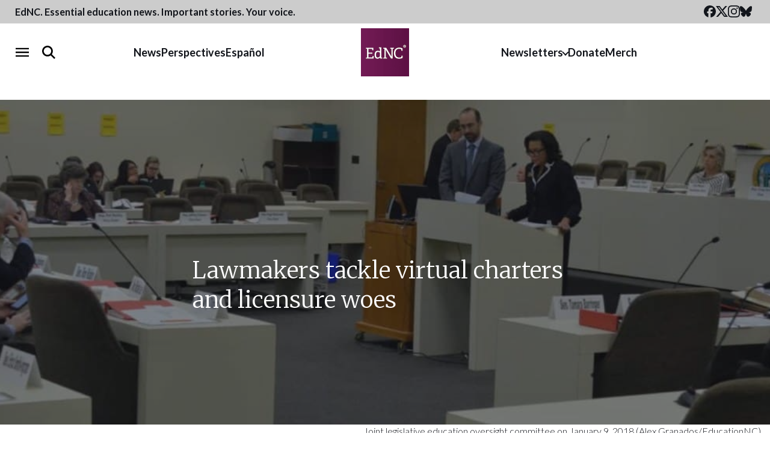

--- FILE ---
content_type: text/css
request_url: https://www.ednc.org/wp-content/cache/autoptimize/css/autoptimize_single_3bef9144eda63b2d0f6de1da06d01aa4.css?ver=1.6
body_size: -26
content:
.collapseomatic{background-image:url(//www.ednc.org/wp-content/plugins/jquery-collapse-o-matic/css/images/arrow-down.png);background-repeat:no-repeat;padding:0 0 10px 16px}.collapseomatic:focus{outline:0}.arrowright{background-position:right top;padding:0 16px 10px 0}.noarrow{background-image:none !important;padding:0 0 10px}.colomat-hover{text-decoration:underline}.colomat-close{background-image:url(//www.ednc.org/wp-content/plugins/jquery-collapse-o-matic/css/images/arrow-up.png)}.collapseomatic_excerpt,.collapseomatic_content{margin-top:0;margin-left:16px;padding:0}.content_collapse_wrapper{position:absolute;left:-999em}.collapseall:hover,.expandall:hover,.collapseall:focus,.expandall:focus{text-decoration:underline}.span_fix{padding:0 !important;margin:0 !important}.span_fix:before,.span_fix:after{content:none}

--- FILE ---
content_type: application/javascript
request_url: https://www.ednc.org/wp-content/cache/autoptimize/js/autoptimize_single_ae02c9d73b468ac4c6393c1ce3b19791.js
body_size: 114590
content:
!function(t){var e={};function i(n){if(e[n])return e[n].exports;var r=e[n]={i:n,l:!1,exports:{}};return t[n].call(r.exports,r,r.exports,i),r.l=!0,r.exports}i.m=t,i.c=e,i.d=function(t,e,n){i.o(t,e)||Object.defineProperty(t,e,{configurable:!1,enumerable:!0,get:n})},i.n=function(t){var e=t&&t.__esModule?function(){return t.default}:function(){return t};return i.d(e,"a",e),e},i.o=function(t,e){return Object.prototype.hasOwnProperty.call(t,e)},i.p="/wp-content/themes/ednc-2020/dist/",i(i.s=50)}([function(t,e){t.exports=jQuery},function(t,e,i){"use strict";i.d(e,"m",function(){return n}),i.d(e,"c",function(){return r}),i.d(e,"k",function(){return o}),i.d(e,"f",function(){return s}),i.d(e,"a",function(){return a}),i.d(e,"b",function(){return l}),i.d(e,"l",function(){return c}),i.d(e,"e",function(){return u}),i.d(e,"d",function(){return d}),i.d(e,"o",function(){return p}),i.d(e,"i",function(){return h}),i.d(e,"j",function(){return f}),i.d(e,"n",function(){return m}),i.d(e,"h",function(){return g}),i.d(e,"g",function(){return v});var n="top",r="bottom",o="right",s="left",a="auto",l=[n,r,o,s],c="start",u="end",d="clippingParents",p="viewport",h="popper",f="reference",m=l.reduce(function(t,e){return t.concat([e+"-"+c,e+"-"+u])},[]),g=[].concat(l,[a]).reduce(function(t,e){return t.concat([e,e+"-"+c,e+"-"+u])},[]),v=["beforeRead","read","afterRead","beforeMain","main","afterMain","beforeWrite","write","afterWrite"]},function(t,e,i){"use strict";i.d(e,"a",function(){return r}),i.d(e,"b",function(){return o}),i.d(e,"c",function(){return s});var n=i(3);function r(t){return t instanceof Object(n.a)(t).Element||t instanceof Element}function o(t){return t instanceof Object(n.a)(t).HTMLElement||t instanceof HTMLElement}function s(t){return"undefined"!=typeof ShadowRoot&&(t instanceof Object(n.a)(t).ShadowRoot||t instanceof ShadowRoot)}},function(t,e,i){"use strict";e.a=function(t){if(null==t)return window;if("[object Window]"!==t.toString()){var e=t.ownerDocument;return e&&e.defaultView||window}return t}},function(t,e,i){"use strict";e.a=function(t){return t.split("-")[0]};i(1)},function(t,e,i){"use strict";e.a=function(t){return((Object(n.a)(t)?t.ownerDocument:t.document)||window.document).documentElement};var n=i(2)},function(t,e,i){"use strict";e.a=function(t){return t?(t.nodeName||"").toLowerCase():null}},function(t,e,i){"use strict";i.d(e,"a",function(){return n}),i.d(e,"b",function(){return r}),i.d(e,"c",function(){return o});var n=Math.max,r=Math.min,o=Math.round},function(t,e,i){"use strict";e.a=function(t){return Object(n.a)(t).getComputedStyle(t)};var n=i(3)},function(t,e){var i,n,r=t.exports={};function o(){throw new Error("setTimeout has not been defined")}function s(){throw new Error("clearTimeout has not been defined")}function a(t){if(i===setTimeout)return setTimeout(t,0);if((i===o||!i)&&setTimeout)return i=setTimeout,setTimeout(t,0);try{return i(t,0)}catch(e){try{return i.call(null,t,0)}catch(e){return i.call(this,t,0)}}}!function(){try{i="function"==typeof setTimeout?setTimeout:o}catch(t){i=o}try{n="function"==typeof clearTimeout?clearTimeout:s}catch(t){n=s}}();var l,c=[],u=!1,d=-1;function p(){u&&l&&(u=!1,l.length?c=l.concat(c):d=-1,c.length&&h())}function h(){if(!u){var t=a(p);u=!0;for(var e=c.length;e;){for(l=c,c=[];++d<e;)l&&l[d].run();d=-1,e=c.length}l=null,u=!1,function(t){if(n===clearTimeout)return clearTimeout(t);if((n===s||!n)&&clearTimeout)return n=clearTimeout,clearTimeout(t);try{n(t)}catch(e){try{return n.call(null,t)}catch(e){return n.call(this,t)}}}(t)}}function f(t,e){this.fun=t,this.array=e}function m(){}r.nextTick=function(t){var e=new Array(arguments.length-1);if(arguments.length>1)for(var i=1;i<arguments.length;i++)e[i-1]=arguments[i];c.push(new f(t,e)),1!==c.length||u||a(h)},f.prototype.run=function(){this.fun.apply(null,this.array)},r.title="browser",r.browser=!0,r.env={},r.argv=[],r.version="",r.versions={},r.on=m,r.addListener=m,r.once=m,r.off=m,r.removeListener=m,r.removeAllListeners=m,r.emit=m,r.prependListener=m,r.prependOnceListener=m,r.listeners=function(t){return[]},r.binding=function(t){throw new Error("process.binding is not supported")},r.cwd=function(){return"/"},r.chdir=function(t){throw new Error("process.chdir is not supported")},r.umask=function(){return 0}},function(t,e,i){"use strict";e.a=function(t,e,i){void 0===e&&(e=!1);void 0===i&&(i=!1);var a=t.getBoundingClientRect(),l=1,c=1;e&&Object(n.b)(t)&&(l=t.offsetWidth>0&&Object(r.c)(a.width)/t.offsetWidth||1,c=t.offsetHeight>0&&Object(r.c)(a.height)/t.offsetHeight||1);var u=(Object(n.a)(t)?Object(o.a)(t):window).visualViewport,d=!Object(s.a)()&&i,p=(a.left+(d&&u?u.offsetLeft:0))/l,h=(a.top+(d&&u?u.offsetTop:0))/c,f=a.width/l,m=a.height/c;return{width:f,height:m,top:h,right:p+f,bottom:h+m,left:p,x:p,y:h}};var n=i(2),r=i(7),o=i(3),s=i(35)},function(t,e,i){"use strict";e.a=function(t){var e=Object(n.a)(t),i=u(t);for(;i&&Object(a.a)(i)&&"static"===Object(o.a)(i).position;)i=u(i);if(i&&("html"===Object(r.a)(i)||"body"===Object(r.a)(i)&&"static"===Object(o.a)(i).position))return e;return i||function(t){var e=/firefox/i.test(Object(c.a)());if(/Trident/i.test(Object(c.a)())&&Object(s.b)(t)){var i=Object(o.a)(t);if("fixed"===i.position)return null}var n=Object(l.a)(t);Object(s.c)(n)&&(n=n.host);for(;Object(s.b)(n)&&["html","body"].indexOf(Object(r.a)(n))<0;){var a=Object(o.a)(n);if("none"!==a.transform||"none"!==a.perspective||"paint"===a.contain||-1!==["transform","perspective"].indexOf(a.willChange)||e&&"filter"===a.willChange||e&&a.filter&&"none"!==a.filter)return n;n=n.parentNode}return null}(t)||e};var n=i(3),r=i(6),o=i(8),s=i(2),a=i(84),l=i(14),c=i(36);function u(t){return Object(s.b)(t)&&"fixed"!==Object(o.a)(t).position?t.offsetParent:null}},function(t,e,i){"use strict";e.a=function(t){return t.split("-")[1]}},function(t,e,i){"use strict";e.a=function(t,e){void 0===e&&(e={});var i=e,p=i.placement,h=void 0===p?t.placement:p,f=i.strategy,m=void 0===f?t.strategy:f,g=i.boundary,v=void 0===g?l.d:g,y=i.rootBoundary,b=void 0===y?l.o:y,w=i.elementContext,_=void 0===w?l.i:w,x=i.altBoundary,T=void 0!==x&&x,C=i.padding,k=void 0===C?0:C,O=Object(u.a)("number"!=typeof k?k:Object(d.a)(k,l.b)),S=_===l.i?l.j:l.i,E=t.rects.popper,$=t.elements[T?S:_],A=Object(n.a)(Object(c.a)($)?$:$.contextElement||Object(r.a)(t.elements.popper),v,b,m),j=Object(o.a)(t.elements.reference),P=Object(s.a)({reference:j,element:E,strategy:"absolute",placement:h}),M=Object(a.a)(Object.assign({},E,P)),D=_===l.i?M:j,z={top:A.top-D.top+O.top,bottom:D.bottom-A.bottom+O.bottom,left:A.left-D.left+O.left,right:D.right-A.right+O.right},I=t.modifiersData.offset;if(_===l.i&&I){var L=I[h];Object.keys(z).forEach(function(t){var e=[l.k,l.c].indexOf(t)>=0?1:-1,i=[l.m,l.c].indexOf(t)>=0?"y":"x";z[t]+=L[i]*e})}return z};var n=i(87),r=i(5),o=i(10),s=i(45),a=i(44),l=i(1),c=i(2),u=i(39),d=i(41)},function(t,e,i){"use strict";e.a=function(t){if("html"===Object(n.a)(t))return t;return t.assignedSlot||t.parentNode||(Object(o.c)(t)?t.host:null)||Object(r.a)(t)};var n=i(6),r=i(5),o=i(2)},function(t,e,i){"use strict";var n=this;e.a=function(t,e){var i;return function(){for(var r=[],o=arguments.length;o--;)r[o]=arguments[o];var s=t.bind.apply(t,[n].concat(r));clearTimeout(i),i=setTimeout(s,e)}}},function(t,e,i){"use strict";var n=i(6),r=i(2);e.a={name:"applyStyles",enabled:!0,phase:"write",fn:function(t){var e=t.state;Object.keys(e.elements).forEach(function(t){var i=e.styles[t]||{},o=e.attributes[t]||{},s=e.elements[t];Object(r.b)(s)&&Object(n.a)(s)&&(Object.assign(s.style,i),Object.keys(o).forEach(function(t){var e=o[t];!1===e?s.removeAttribute(t):s.setAttribute(t,!0===e?"":e)}))})},effect:function(t){var e=t.state,i={popper:{position:e.options.strategy,left:"0",top:"0",margin:"0"},arrow:{position:"absolute"},reference:{}};return Object.assign(e.elements.popper.style,i.popper),e.styles=i,e.elements.arrow&&Object.assign(e.elements.arrow.style,i.arrow),function(){Object.keys(e.elements).forEach(function(t){var o=e.elements[t],s=e.attributes[t]||{},a=Object.keys(e.styles.hasOwnProperty(t)?e.styles[t]:i[t]).reduce(function(t,e){return t[e]="",t},{});Object(r.b)(o)&&Object(n.a)(o)&&(Object.assign(o.style,a),Object.keys(s).forEach(function(t){o.removeAttribute(t)}))})}},requires:["computeStyles"]}},function(t,e,i){"use strict";e.a=function(t){var e=Object(n.a)(t),i=t.offsetWidth,r=t.offsetHeight;Math.abs(e.width-i)<=1&&(i=e.width);Math.abs(e.height-r)<=1&&(r=e.height);return{x:t.offsetLeft,y:t.offsetTop,width:i,height:r}};var n=i(10)},function(t,e,i){"use strict";e.a=function(t){return["top","bottom"].indexOf(t)>=0?"x":"y"}},function(t,e,i){"use strict";(function(t){var n=i(1),r=i(11),o=i(3),s=i(5),a=i(8),l=i(4),c=i(12),u=i(7),d={top:"auto",right:"auto",bottom:"auto",left:"auto"};function p(t){var e,i=t.popper,l=t.popperRect,c=t.placement,p=t.variation,h=t.offsets,f=t.position,m=t.gpuAcceleration,g=t.adaptive,v=t.roundOffsets,y=t.isFixed,b=h.x,w=void 0===b?0:b,_=h.y,x=void 0===_?0:_,T="function"==typeof v?v({x:w,y:x}):{x:w,y:x};w=T.x,x=T.y;var C=h.hasOwnProperty("x"),k=h.hasOwnProperty("y"),O=n.f,S=n.m,E=window;if(g){var $=Object(r.a)(i),A="clientHeight",j="clientWidth";if($===Object(o.a)(i)&&($=Object(s.a)(i),"static"!==Object(a.a)($).position&&"absolute"===f&&(A="scrollHeight",j="scrollWidth")),$=$,c===n.m||(c===n.f||c===n.k)&&p===n.e)S=n.c,x-=(y&&$===E&&E.visualViewport?E.visualViewport.height:$[A])-l.height,x*=m?1:-1;if(c===n.f||(c===n.m||c===n.c)&&p===n.e)O=n.k,w-=(y&&$===E&&E.visualViewport?E.visualViewport.width:$[j])-l.width,w*=m?1:-1}var P,M=Object.assign({position:f},g&&d),D=!0===v?function(t){var e=t.x,i=t.y,n=window.devicePixelRatio||1;return{x:Object(u.c)(e*n)/n||0,y:Object(u.c)(i*n)/n||0}}({x:w,y:x}):{x:w,y:x};return w=D.x,x=D.y,m?Object.assign({},M,((P={})[S]=k?"0":"",P[O]=C?"0":"",P.transform=(E.devicePixelRatio||1)<=1?"translate("+w+"px, "+x+"px)":"translate3d("+w+"px, "+x+"px, 0)",P)):Object.assign({},M,((e={})[S]=k?x+"px":"",e[O]=C?w+"px":"",e.transform="",e))}e.a={name:"computeStyles",enabled:!0,phase:"beforeWrite",fn:function(e){var i=e.state,n=e.options,r=n.gpuAcceleration,o=void 0===r||r,s=n.adaptive,u=void 0===s||s,d=n.roundOffsets,h=void 0===d||d;if("production"!==t.env.NODE_ENV){var f=Object(a.a)(i.elements.popper).transitionProperty||"";u&&["transform","top","right","bottom","left"].some(function(t){return f.indexOf(t)>=0})}var m={placement:Object(l.a)(i.placement),variation:Object(c.a)(i.placement),popper:i.elements.popper,popperRect:i.rects.popper,gpuAcceleration:o,isFixed:"fixed"===i.options.strategy};null!=i.modifiersData.popperOffsets&&(i.styles.popper=Object.assign({},i.styles.popper,p(Object.assign({},m,{offsets:i.modifiersData.popperOffsets,position:i.options.strategy,adaptive:u,roundOffsets:h})))),null!=i.modifiersData.arrow&&(i.styles.arrow=Object.assign({},i.styles.arrow,p(Object.assign({},m,{offsets:i.modifiersData.arrow,position:"absolute",adaptive:!1,roundOffsets:h})))),i.attributes.popper=Object.assign({},i.attributes.popper,{"data-popper-placement":i.placement})},data:{}}}).call(e,i(9))},function(t,e,i){"use strict";var n=i(3),r={passive:!0};e.a={name:"eventListeners",enabled:!0,phase:"write",fn:function(){},effect:function(t){var e=t.state,i=t.instance,o=t.options,s=o.scroll,a=void 0===s||s,l=o.resize,c=void 0===l||l,u=Object(n.a)(e.elements.popper),d=[].concat(e.scrollParents.reference,e.scrollParents.popper);return a&&d.forEach(function(t){t.addEventListener("scroll",i.update,r)}),c&&u.addEventListener("resize",i.update,r),function(){a&&d.forEach(function(t){t.removeEventListener("scroll",i.update,r)}),c&&u.removeEventListener("resize",i.update,r)}},data:{}}},function(t,e,i){"use strict";e.a=function(t){return Object(n.a)(Object(r.a)(t)).left+Object(o.a)(t).scrollLeft};var n=i(10),r=i(5),o=i(22)},function(t,e,i){"use strict";e.a=function(t){var e=Object(n.a)(t),i=e.pageXOffset,r=e.pageYOffset;return{scrollLeft:i,scrollTop:r}};var n=i(3)},function(t,e,i){"use strict";e.a=function(t){var e=Object(n.a)(t),i=e.overflow,r=e.overflowX,o=e.overflowY;return/auto|scroll|overlay|hidden/.test(i+o+r)};var n=i(8)},function(t,e,i){"use strict";var n=i(45);e.a={name:"popperOffsets",enabled:!0,phase:"read",fn:function(t){var e=t.state,i=t.name;e.modifiersData[i]=Object(n.a)({reference:e.rects.reference,element:e.rects.popper,strategy:"absolute",placement:e.placement})},data:{}}},function(t,e,i){"use strict";(function(t){e.a=y;var n=i(93),r=i(17),o=i(43),s=i(11),a=i(8),l=i(96),c=i(97),u=i(98),d=i(100),p=i(4),h=i(101),f=(i(13),i(2)),m=i(1),g={placement:"bottom",modifiers:[],strategy:"absolute"};function v(){for(var t=arguments.length,e=new Array(t),i=0;i<t;i++)e[i]=arguments[i];return!e.some(function(t){return!(t&&"function"==typeof t.getBoundingClientRect)})}function y(e){void 0===e&&(e={});var i=e,y=i.defaultModifiers,b=void 0===y?[]:y,w=i.defaultOptions,_=void 0===w?g:w;return function(e,i,y){void 0===y&&(y=_);var w={placement:"bottom",orderedModifiers:[],options:Object.assign({},g,_),modifiersData:{},elements:{reference:e,popper:i},attributes:{},styles:{}},x=[],T=!1,C={state:w,setOptions:function(n){var r="function"==typeof n?n(w.options):n;k(),w.options=Object.assign({},_,w.options,r),w.scrollParents={reference:Object(f.a)(e)?Object(o.a)(e):e.contextElement?Object(o.a)(e.contextElement):[],popper:Object(o.a)(i)};var s=Object(l.a)(Object(h.a)([].concat(b,w.options.modifiers)));if(w.orderedModifiers=s.filter(function(t){return t.enabled}),"production"!==t.env.NODE_ENV){var c=Object(d.a)([].concat(s,w.options.modifiers),function(t){return t.name});if(Object(u.a)(c),Object(p.a)(w.options.placement)===m.a)w.orderedModifiers.find(function(t){return"flip"===t.name});var g=Object(a.a)(i);[g.marginTop,g.marginRight,g.marginBottom,g.marginLeft].some(function(t){return parseFloat(t)})}return w.orderedModifiers.forEach(function(t){var e=t.name,i=t.options,n=void 0===i?{}:i,r=t.effect;if("function"==typeof r){var o=r({state:w,name:e,instance:C,options:n});x.push(o||function(){})}}),C.update()},forceUpdate:function(){if(!T){var e=w.elements,i=e.reference,o=e.popper;if(v(i,o)){w.rects={reference:Object(n.a)(i,Object(s.a)(o),"fixed"===w.options.strategy),popper:Object(r.a)(o)},w.reset=!1,w.placement=w.options.placement,w.orderedModifiers.forEach(function(t){return w.modifiersData[t.name]=Object.assign({},t.data)});for(var a=0,l=0;l<w.orderedModifiers.length&&!("production"!==t.env.NODE_ENV&&(a+=1)>100);l++)if(!0!==w.reset){var c=w.orderedModifiers[l],u=c.fn,d=c.options,p=void 0===d?{}:d,h=c.name;"function"==typeof u&&(w=u({state:w,options:p,name:h,instance:C})||w)}else w.reset=!1,l=-1}else t.env.NODE_ENV}},update:Object(c.a)(function(){return new Promise(function(t){C.forceUpdate(),t(w)})}),destroy:function(){k(),T=!0}};if(!v(e,i))return t.env.NODE_ENV,C;function k(){x.forEach(function(t){return t()}),x=[]}return C.setOptions(y).then(function(t){!T&&y.onFirstUpdate&&y.onFirstUpdate(t)}),C}}}).call(e,i(9))},function(t,e,i){"use strict";e.a=function(){return!!window.matchMedia("(prefers-reduced-motion)").matches}},function(t,e,i){"use strict";e.a=function(){return/Safari/i.test(navigator.userAgent)&&/Apple Computer/.test(navigator.vendor)}},function(t,e,i){"use strict";e.a=function(){return/Android|iPhone|iPad|iPod|BlackBerry|IEMobile|Opera Mini|MSIE|Trident|Edge/i.test(navigator.userAgent)}},function(t,e,i){"use strict";function n(t){if(void 0===t)throw new ReferenceError("this hasn't been initialised - super() hasn't been called");return t}function r(t,e){t.prototype=Object.create(e.prototype),t.prototype.constructor=t,t.__proto__=e}
/*!
 * GSAP 3.12.7
 * https://gsap.com
 *
 * @license Copyright 2008-2025, GreenSock. All rights reserved.
 * Subject to the terms at https://gsap.com/standard-license or for
 * Club GSAP members, the agreement issued with that membership.
 * @author: Jack Doyle, jack@greensock.com
*/
i.d(e,"a",function(){return Ie}),i.d(e,"b",function(){return li}),i.d(e,"y",function(){return _i}),i.d(e,"x",function(){return Zt}),i.d(e,"i",function(){return pt}),i.d(e,"n",function(){return H}),i.d(e,"o",function(){return F}),i.d(e,"k",function(){return $}),i.d(e,"l",function(){return P}),i.d(e,"s",function(){return ii}),i.d(e,"r",function(){return W}),i.d(e,"g",function(){return ht}),i.d(e,"v",function(){return ai}),i.d(e,"e",function(){return xe}),i.d(e,"t",function(){return le}),i.d(e,"c",function(){return Be}),i.d(e,"q",function(){return ot}),i.d(e,"w",function(){return Te}),i.d(e,"f",function(){return w}),i.d(e,"u",function(){return ft}),i.d(e,"m",function(){return G}),i.d(e,"j",function(){return Je}),i.d(e,"h",function(){return dt}),i.d(e,"d",function(){return we}),i.d(e,"p",function(){return gt});var o,s,a,l,c,u,d,p,h,f,m,g,v,y,b,w={autoSleep:120,force3D:"auto",nullTargetWarn:1,units:{lineHeight:""}},_={duration:.5,overwrite:!1,delay:0},x=1e-8,T=2*Math.PI,C=T/4,k=0,O=Math.sqrt,S=Math.cos,E=Math.sin,$=function(t){return"string"==typeof t},A=function(t){return"function"==typeof t},j=function(t){return"number"==typeof t},P=function(t){return void 0===t},M=function(t){return"object"==typeof t},D=function(t){return!1!==t},z=function(){return"undefined"!=typeof window},I=function(t){return A(t)||$(t)},L="function"==typeof ArrayBuffer&&ArrayBuffer.isView||function(){},R=Array.isArray,N=/(?:-?\.?\d|\.)+/gi,H=/[-+=.]*\d+[.e\-+]*\d*[e\-+]*\d*/g,F=/[-+=.]*\d+[.e-]*\d*[a-z%]*/g,B=/[-+=.]*\d+\.?\d*(?:e-|e\+)?\d*/gi,W=/[+-]=-?[.\d]+/,q=/[^,'"\[\]\s]+/gi,V=/^[+\-=e\s\d]*\d+[.\d]*([a-z]*|%)\s*$/i,U={},Y={},X=function(t){return(Y=Tt(t,U))&&_i},G=function(t,e){},Z=function(t,e){return!e&&void 0},Q=function(t,e){return t&&(U[t]=e)&&Y&&(Y[t]=e)||U},K=function(){return 0},J={suppressEvents:!0,isStart:!0,kill:!1},tt={suppressEvents:!0,kill:!1},et={suppressEvents:!0},it={},nt=[],rt={},ot={},st={},at=30,lt=[],ct="",ut=function(t){var e,i,n=t[0];if(M(n)||A(n)||(t=[t]),!(e=(n._gsap||{}).harness)){for(i=lt.length;i--&&!lt[i].targetTest(n););e=lt[i]}for(i=t.length;i--;)t[i]&&(t[i]._gsap||(t[i]._gsap=new Ie(t[i],e)))||t.splice(i,1);return t},dt=function(t){return t._gsap||ut(te(t))[0]._gsap},pt=function(t,e,i){return(i=t[e])&&A(i)?t[e]():P(i)&&t.getAttribute&&t.getAttribute(e)||i},ht=function(t,e){return(t=t.split(",")).forEach(e)||t},ft=function(t){return Math.round(1e5*t)/1e5||0},mt=function(t){return Math.round(1e7*t)/1e7||0},gt=function(t,e){var i=e.charAt(0),n=parseFloat(e.substr(2));return t=parseFloat(t),"+"===i?t+n:"-"===i?t-n:"*"===i?t*n:t/n},vt=function(t,e){for(var i=e.length,n=0;t.indexOf(e[n])<0&&++n<i;);return n<i},yt=function(){var t,e,i=nt.length,n=nt.slice(0);for(rt={},nt.length=0,t=0;t<i;t++)(e=n[t])&&e._lazy&&(e.render(e._lazy[0],e._lazy[1],!0)._lazy=0)},bt=function(t,e,i,n){nt.length&&!s&&yt(),t.render(e,i,n||s&&e<0&&(t._initted||t._startAt)),nt.length&&!s&&yt()},wt=function(t){var e=parseFloat(t);return(e||0===e)&&(t+"").match(q).length<2?e:$(t)?t.trim():t},_t=function(t){return t},xt=function(t,e){for(var i in e)i in t||(t[i]=e[i]);return t},Tt=function(t,e){for(var i in e)t[i]=e[i];return t},Ct=function t(e,i){for(var n in i)"__proto__"!==n&&"constructor"!==n&&"prototype"!==n&&(e[n]=M(i[n])?t(e[n]||(e[n]={}),i[n]):i[n]);return e},kt=function(t,e){var i,n={};for(i in t)i in e||(n[i]=t[i]);return n},Ot=function(t){var e,i=t.parent||l,n=t.keyframes?(e=R(t.keyframes),function(t,i){for(var n in i)n in t||"duration"===n&&e||"ease"===n||(t[n]=i[n])}):xt;if(D(t.inherit))for(;i;)n(t,i.vars.defaults),i=i.parent||i._dp;return t},St=function(t,e,i,n,r){void 0===i&&(i="_first"),void 0===n&&(n="_last");var o,s=t[n];if(r)for(o=e[r];s&&s[r]>o;)s=s._prev;return s?(e._next=s._next,s._next=e):(e._next=t[i],t[i]=e),e._next?e._next._prev=e:t[n]=e,e._prev=s,e.parent=e._dp=t,e},Et=function(t,e,i,n){void 0===i&&(i="_first"),void 0===n&&(n="_last");var r=e._prev,o=e._next;r?r._next=o:t[i]===e&&(t[i]=o),o?o._prev=r:t[n]===e&&(t[n]=r),e._next=e._prev=e.parent=null},$t=function(t,e){t.parent&&(!e||t.parent.autoRemoveChildren)&&t.parent.remove&&t.parent.remove(t),t._act=0},At=function(t,e){if(t&&(!e||e._end>t._dur||e._start<0))for(var i=t;i;)i._dirty=1,i=i.parent;return t},jt=function(t,e,i,n){return t._startAt&&(s?t._startAt.revert(tt):t.vars.immediateRender&&!t.vars.autoRevert||t._startAt.render(e,!0,n))},Pt=function t(e){return!e||e._ts&&t(e.parent)},Mt=function(t){return t._repeat?Dt(t._tTime,t=t.duration()+t._rDelay)*t:0},Dt=function(t,e){var i=Math.floor(t=mt(t/e));return t&&i===t?i-1:i},zt=function(t,e){return(t-e._start)*e._ts+(e._ts>=0?0:e._dirty?e.totalDuration():e._tDur)},It=function(t){return t._end=mt(t._start+(t._tDur/Math.abs(t._ts||t._rts||x)||0))},Lt=function(t,e){var i=t._dp;return i&&i.smoothChildTiming&&t._ts&&(t._start=mt(i._time-(t._ts>0?e/t._ts:((t._dirty?t.totalDuration():t._tDur)-e)/-t._ts)),It(t),i._dirty||At(i,t)),t},Rt=function(t,e){var i;if((e._time||!e._dur&&e._initted||e._start<t._time&&(e._dur||!e.add))&&(i=zt(t.rawTime(),e),(!e._dur||Gt(0,e.totalDuration(),i)-e._tTime>x)&&e.render(i,!0)),At(t,e)._dp&&t._initted&&t._time>=t._dur&&t._ts){if(t._dur<t.duration())for(i=t;i._dp;)i.rawTime()>=0&&i.totalTime(i._tTime),i=i._dp;t._zTime=-x}},Nt=function(t,e,i,n){return e.parent&&$t(e),e._start=mt((j(i)?i:i||t!==l?Ut(t,i,e):t._time)+e._delay),e._end=mt(e._start+(e.totalDuration()/Math.abs(e.timeScale())||0)),St(t,e,"_first","_last",t._sort?"_start":0),Bt(e)||(t._recent=e),n||Rt(t,e),t._ts<0&&Lt(t,t._tTime),t},Ht=function(t,e){return(U.ScrollTrigger||G("scrollTrigger",e))&&U.ScrollTrigger.create(e,t)},Ft=function(t,e,i,n,r){return We(t,e,r),t._initted?!i&&t._pt&&!s&&(t._dur&&!1!==t.vars.lazy||!t._dur&&t.vars.lazy)&&h!==Te.frame?(nt.push(t),t._lazy=[r,n],1):void 0:1},Bt=function(t){var e=t.data;return"isFromStart"===e||"isStart"===e},Wt=function(t,e,i,n){var r=t._repeat,o=mt(e)||0,s=t._tTime/t._tDur;return s&&!n&&(t._time*=o/t._dur),t._dur=o,t._tDur=r?r<0?1e10:mt(o*(r+1)+t._rDelay*r):o,s>0&&!n&&Lt(t,t._tTime=t._tDur*s),t.parent&&It(t),i||At(t.parent,t),t},qt=function(t){return t instanceof Re?At(t):Wt(t,t._dur)},Vt={_start:0,endTime:K,totalDuration:K},Ut=function t(e,i,n){var r,o,s,a=e.labels,l=e._recent||Vt,c=e.duration()>=1e8?l.endTime(!1):e._dur;return $(i)&&(isNaN(i)||i in a)?(o=i.charAt(0),s="%"===i.substr(-1),r=i.indexOf("="),"<"===o||">"===o?(r>=0&&(i=i.replace(/=/,"")),("<"===o?l._start:l.endTime(l._repeat>=0))+(parseFloat(i.substr(1))||0)*(s?(r<0?l:n).totalDuration()/100:1)):r<0?(i in a||(a[i]=c),a[i]):(o=parseFloat(i.charAt(r-1)+i.substr(r+1)),s&&n&&(o=o/100*(R(n)?n[0]:n).totalDuration()),r>1?t(e,i.substr(0,r-1),n)+o:c+o)):null==i?c:+i},Yt=function(t,e,i){var n,r,o=j(e[1]),s=(o?2:1)+(t<2?0:1),a=e[s];if(o&&(a.duration=e[1]),a.parent=i,t){for(n=a,r=i;r&&!("immediateRender"in n);)n=r.vars.defaults||{},r=D(r.vars.inherit)&&r.parent;a.immediateRender=D(n.immediateRender),t<2?a.runBackwards=1:a.startAt=e[s-1]}return new Xe(e[0],a,e[s+1])},Xt=function(t,e){return t||0===t?e(t):e},Gt=function(t,e,i){return i<t?t:i>e?e:i},Zt=function(t,e){return $(t)&&(e=V.exec(t))?e[1]:""},Qt=[].slice,Kt=function(t,e){return t&&M(t)&&"length"in t&&(!e&&!t.length||t.length-1 in t&&M(t[0]))&&!t.nodeType&&t!==c},Jt=function(t,e,i){return void 0===i&&(i=[]),t.forEach(function(t){var n;return $(t)&&!e||Kt(t,1)?(n=i).push.apply(n,te(t)):i.push(t)})||i},te=function(t,e,i){return a&&!e&&a.selector?a.selector(t):!$(t)||i||!u&&Ce()?R(t)?Jt(t,i):Kt(t)?Qt.call(t,0):t?[t]:[]:Qt.call((e||d).querySelectorAll(t),0)},ee=function(t){return t=te(t)[0]||Z("Invalid scope")||{},function(e){var i=t.current||t.nativeElement||t;return te(e,i.querySelectorAll?i:i===t?Z("Invalid scope")||d.createElement("div"):t)}},ie=function(t){return t.sort(function(){return.5-Math.random()})},ne=function(t){if(A(t))return t;var e=M(t)?t:{each:t},i=je(e.ease),n=e.from||0,r=parseFloat(e.base)||0,o={},s=n>0&&n<1,a=isNaN(n)||s,l=e.axis,c=n,u=n;return $(n)?c=u={center:.5,edges:.5,end:1}[n]||0:!s&&a&&(c=n[0],u=n[1]),function(t,s,d){var p,h,f,m,g,v,y,b,w,_=(d||e).length,x=o[_];if(!x){if(!(w="auto"===e.grid?0:(e.grid||[1,1e8])[1])){for(y=-1e8;y<(y=d[w++].getBoundingClientRect().left)&&w<_;);w<_&&w--}for(x=o[_]=[],p=a?Math.min(w,_)*c-.5:n%w,h=1e8===w?0:a?_*u/w-.5:n/w|0,y=0,b=1e8,v=0;v<_;v++)f=v%w-p,m=h-(v/w|0),x[v]=g=l?Math.abs("y"===l?m:f):O(f*f+m*m),g>y&&(y=g),g<b&&(b=g);"random"===n&&ie(x),x.max=y-b,x.min=b,x.v=_=(parseFloat(e.amount)||parseFloat(e.each)*(w>_?_-1:l?"y"===l?_/w:w:Math.max(w,_/w))||0)*("edges"===n?-1:1),x.b=_<0?r-_:r,x.u=Zt(e.amount||e.each)||0,i=i&&_<0?$e(i):i}return _=(x[t]-x.min)/x.max||0,mt(x.b+(i?i(_):_)*x.v)+x.u}},re=function(t){var e=Math.pow(10,((t+"").split(".")[1]||"").length);return function(i){var n=mt(Math.round(parseFloat(i)/t)*t*e);return(n-n%1)/e+(j(i)?0:Zt(i))}},oe=function(t,e){var i,n,r=R(t);return!r&&M(t)&&(i=r=t.radius||1e8,t.values?(t=te(t.values),(n=!j(t[0]))&&(i*=i)):t=re(t.increment)),Xt(e,r?A(t)?function(e){return n=t(e),Math.abs(n-e)<=i?n:e}:function(e){for(var r,o,s=parseFloat(n?e.x:e),a=parseFloat(n?e.y:0),l=1e8,c=0,u=t.length;u--;)(r=n?(r=t[u].x-s)*r+(o=t[u].y-a)*o:Math.abs(t[u]-s))<l&&(l=r,c=u);return c=!i||l<=i?t[c]:e,n||c===e||j(e)?c:c+Zt(e)}:re(t))},se=function(t,e,i,n){return Xt(R(t)?!e:!0===i?!!(i=0):!n,function(){return R(t)?t[~~(Math.random()*t.length)]:(i=i||1e-5)&&(n=i<1?Math.pow(10,(i+"").length-2):1)&&Math.floor(Math.round((t-i/2+Math.random()*(e-t+.99*i))/i)*i*n)/n})},ae=function(t,e,i){return Xt(i,function(i){return t[~~e(i)]})},le=function(t){for(var e,i,n,r,o=0,s="";~(e=t.indexOf("random(",o));)n=t.indexOf(")",e),r="["===t.charAt(e+7),i=t.substr(e+7,n-e-7).match(r?q:N),s+=t.substr(o,e-o)+se(r?i:+i[0],r?0:+i[1],+i[2]||1e-5),o=n+1;return s+t.substr(o,t.length-o)},ce=function(t,e,i,n,r){var o=e-t,s=n-i;return Xt(r,function(e){return i+((e-t)/o*s||0)})},ue=function(t,e,i){var n,r,o,s=t.labels,a=1e8;for(n in s)(r=s[n]-e)<0==!!i&&r&&a>(r=Math.abs(r))&&(o=n,a=r);return o},de=function(t,e,i){var n,r,o,s=t.vars,l=s[e],c=a,u=t._ctx;if(l)return n=s[e+"Params"],r=s.callbackScope||t,i&&nt.length&&yt(),u&&(a=u),o=n?l.apply(r,n):l.call(r),a=c,o},pe=function(t){return $t(t),t.scrollTrigger&&t.scrollTrigger.kill(!!s),t.progress()<1&&de(t,"onInterrupt"),t},he=[],fe=function(t){if(t)if(t=!t.name&&t.default||t,z()||t.headless){var e=t.name,i=A(t),n=e&&!i&&t.init?function(){this._props=[]}:t,r={init:K,render:ni,add:Fe,kill:oi,modifier:ri,rawVars:0},o={targetTest:0,get:0,getSetter:Je,aliases:{},register:0};if(Ce(),t!==n){if(ot[e])return;xt(n,xt(kt(t,r),o)),Tt(n.prototype,Tt(r,kt(t,o))),ot[n.prop=e]=n,t.targetTest&&(lt.push(n),it[e]=1),e=("css"===e?"CSS":e.charAt(0).toUpperCase()+e.substr(1))+"Plugin"}Q(e,n),t.register&&t.register(_i,n,li)}else he.push(t)},me={aqua:[0,255,255],lime:[0,255,0],silver:[192,192,192],black:[0,0,0],maroon:[128,0,0],teal:[0,128,128],blue:[0,0,255],navy:[0,0,128],white:[255,255,255],olive:[128,128,0],yellow:[255,255,0],orange:[255,165,0],gray:[128,128,128],purple:[128,0,128],green:[0,128,0],red:[255,0,0],pink:[255,192,203],cyan:[0,255,255],transparent:[255,255,255,0]},ge=function(t,e,i){return 255*(6*(t+=t<0?1:t>1?-1:0)<1?e+(i-e)*t*6:t<.5?i:3*t<2?e+(i-e)*(2/3-t)*6:e)+.5|0},ve=function(t,e,i){var n,r,o,s,a,l,c,u,d,p,h=t?j(t)?[t>>16,t>>8&255,255&t]:0:me.black;if(!h){if(","===t.substr(-1)&&(t=t.substr(0,t.length-1)),me[t])h=me[t];else if("#"===t.charAt(0)){if(t.length<6&&(t="#"+(n=t.charAt(1))+n+(r=t.charAt(2))+r+(o=t.charAt(3))+o+(5===t.length?t.charAt(4)+t.charAt(4):"")),9===t.length)return[(h=parseInt(t.substr(1,6),16))>>16,h>>8&255,255&h,parseInt(t.substr(7),16)/255];h=[(t=parseInt(t.substr(1),16))>>16,t>>8&255,255&t]}else if("hsl"===t.substr(0,3))if(h=p=t.match(N),e){if(~t.indexOf("="))return h=t.match(H),i&&h.length<4&&(h[3]=1),h}else s=+h[0]%360/360,a=+h[1]/100,n=2*(l=+h[2]/100)-(r=l<=.5?l*(a+1):l+a-l*a),h.length>3&&(h[3]*=1),h[0]=ge(s+1/3,n,r),h[1]=ge(s,n,r),h[2]=ge(s-1/3,n,r);else h=t.match(N)||me.transparent;h=h.map(Number)}return e&&!p&&(n=h[0]/255,r=h[1]/255,o=h[2]/255,l=((c=Math.max(n,r,o))+(u=Math.min(n,r,o)))/2,c===u?s=a=0:(d=c-u,a=l>.5?d/(2-c-u):d/(c+u),s=c===n?(r-o)/d+(r<o?6:0):c===r?(o-n)/d+2:(n-r)/d+4,s*=60),h[0]=~~(s+.5),h[1]=~~(100*a+.5),h[2]=~~(100*l+.5)),i&&h.length<4&&(h[3]=1),h},ye=function(t){var e=[],i=[],n=-1;return t.split(we).forEach(function(t){var r=t.match(F)||[];e.push.apply(e,r),i.push(n+=r.length+1)}),e.c=i,e},be=function(t,e,i){var n,r,o,s,a="",l=(t+a).match(we),c=e?"hsla(":"rgba(",u=0;if(!l)return t;if(l=l.map(function(t){return(t=ve(t,e,1))&&c+(e?t[0]+","+t[1]+"%,"+t[2]+"%,"+t[3]:t.join(","))+")"}),i&&(o=ye(t),(n=i.c).join(a)!==o.c.join(a)))for(s=(r=t.replace(we,"1").split(F)).length-1;u<s;u++)a+=r[u]+(~n.indexOf(u)?l.shift()||c+"0,0,0,0)":(o.length?o:l.length?l:i).shift());if(!r)for(s=(r=t.split(we)).length-1;u<s;u++)a+=r[u]+l[u];return a+r[s]},we=function(){var t,e="(?:\\b(?:(?:rgb|rgba|hsl|hsla)\\(.+?\\))|\\B#(?:[0-9a-f]{3,4}){1,2}\\b";for(t in me)e+="|"+t+"\\b";return new RegExp(e+")","gi")}(),_e=/hsl[a]?\(/,xe=function(t){var e,i=t.join(" ");if(we.lastIndex=0,we.test(i))return e=_e.test(i),t[1]=be(t[1],e),t[0]=be(t[0],e,ye(t[1])),!0},Te=function(){var t,e,i,n,r,o,s=Date.now,a=500,l=33,h=s(),f=h,g=1e3/240,v=g,y=[],b=function i(c){var u,d,p,m,b=s()-f,w=!0===c;if((b>a||b<0)&&(h+=b-l),((u=(p=(f+=b)-h)-v)>0||w)&&(m=++n.frame,r=p-1e3*n.time,n.time=p/=1e3,v+=u+(u>=g?4:g-u),d=1),w||(t=e(i)),d)for(o=0;o<y.length;o++)y[o](p,r,m,c)};return n={time:0,frame:0,tick:function(){b(!0)},deltaRatio:function(t){return r/(1e3/(t||60))},wake:function(){p&&(!u&&z()&&(c=u=window,d=c.document||{},U.gsap=_i,(c.gsapVersions||(c.gsapVersions=[])).push(_i.version),X(Y||c.GreenSockGlobals||!c.gsap&&c||{}),he.forEach(fe)),i="undefined"!=typeof requestAnimationFrame&&requestAnimationFrame,t&&n.sleep(),e=i||function(t){return setTimeout(t,v-1e3*n.time+1|0)},m=1,b(2))},sleep:function(){(i?cancelAnimationFrame:clearTimeout)(t),m=0,e=K},lagSmoothing:function(t,e){a=t||1/0,l=Math.min(e||33,a)},fps:function(t){g=1e3/(t||240),v=1e3*n.time+g},add:function(t,e,i){var r=e?function(e,i,o,s){t(e,i,o,s),n.remove(r)}:t;return n.remove(t),y[i?"unshift":"push"](r),Ce(),r},remove:function(t,e){~(e=y.indexOf(t))&&y.splice(e,1)&&o>=e&&o--},_listeners:y}}(),Ce=function(){return!m&&Te.wake()},ke={},Oe=/^[\d.\-M][\d.\-,\s]/,Se=/["']/g,Ee=function(t){var e,i,n,r,o=(t+"").split("("),s=ke[o[0]];return s&&o.length>1&&s.config?s.config.apply(null,~t.indexOf("{")?[function(t){for(var e,i,n,r={},o=t.substr(1,t.length-3).split(":"),s=o[0],a=1,l=o.length;a<l;a++)i=o[a],e=a!==l-1?i.lastIndexOf(","):i.length,n=i.substr(0,e),r[s]=isNaN(n)?n.replace(Se,"").trim():+n,s=i.substr(e+1).trim();return r}(o[1])]:(e=t,i=e.indexOf("(")+1,n=e.indexOf(")"),r=e.indexOf("(",i),e.substring(i,~r&&r<n?e.indexOf(")",n+1):n)).split(",").map(wt)):ke._CE&&Oe.test(t)?ke._CE("",t):s},$e=function(t){return function(e){return 1-t(1-e)}},Ae=function t(e,i){for(var n,r=e._first;r;)r instanceof Re?t(r,i):!r.vars.yoyoEase||r._yoyo&&r._repeat||r._yoyo===i||(r.timeline?t(r.timeline,i):(n=r._ease,r._ease=r._yEase,r._yEase=n,r._yoyo=i)),r=r._next},je=function(t,e){return t&&(A(t)?t:ke[t]||Ee(t))||e},Pe=function(t,e,i,n){void 0===i&&(i=function(t){return 1-e(1-t)}),void 0===n&&(n=function(t){return t<.5?e(2*t)/2:1-e(2*(1-t))/2});var r,o={easeIn:e,easeOut:i,easeInOut:n};return ht(t,function(t){for(var e in ke[t]=U[t]=o,ke[r=t.toLowerCase()]=i,o)ke[r+("easeIn"===e?".in":"easeOut"===e?".out":".inOut")]=ke[t+"."+e]=o[e]}),o},Me=function(t){return function(e){return e<.5?(1-t(1-2*e))/2:.5+t(2*(e-.5))/2}},De=function t(e,i,n){var r=i>=1?i:1,o=(n||(e?.3:.45))/(i<1?i:1),s=o/T*(Math.asin(1/r)||0),a=function(t){return 1===t?1:r*Math.pow(2,-10*t)*E((t-s)*o)+1},l="out"===e?a:"in"===e?function(t){return 1-a(1-t)}:Me(a);return o=T/o,l.config=function(i,n){return t(e,i,n)},l},ze=function t(e,i){void 0===i&&(i=1.70158);var n=function(t){return t?--t*t*((i+1)*t+i)+1:0},r="out"===e?n:"in"===e?function(t){return 1-n(1-t)}:Me(n);return r.config=function(i){return t(e,i)},r};ht("Linear,Quad,Cubic,Quart,Quint,Strong",function(t,e){var i=e<5?e+1:e;Pe(t+",Power"+(i-1),e?function(t){return Math.pow(t,i)}:function(t){return t},function(t){return 1-Math.pow(1-t,i)},function(t){return t<.5?Math.pow(2*t,i)/2:1-Math.pow(2*(1-t),i)/2})}),ke.Linear.easeNone=ke.none=ke.Linear.easeIn,Pe("Elastic",De("in"),De("out"),De()),g=7.5625,y=1/(v=2.75),Pe("Bounce",function(t){return 1-b(1-t)},b=function(t){return t<y?g*t*t:t<.7272727272727273?g*Math.pow(t-1.5/v,2)+.75:t<.9090909090909092?g*(t-=2.25/v)*t+.9375:g*Math.pow(t-2.625/v,2)+.984375}),Pe("Expo",function(t){return Math.pow(2,10*(t-1))*t+t*t*t*t*t*t*(1-t)}),Pe("Circ",function(t){return-(O(1-t*t)-1)}),Pe("Sine",function(t){return 1===t?1:1-S(t*C)}),Pe("Back",ze("in"),ze("out"),ze()),ke.SteppedEase=ke.steps=U.SteppedEase={config:function(t,e){void 0===t&&(t=1);var i=1/t,n=t+(e?0:1),r=e?1:0,o=1-x;return function(t){return((n*Gt(0,o,t)|0)+r)*i}}},_.ease=ke["quad.out"],ht("onComplete,onUpdate,onStart,onRepeat,onReverseComplete,onInterrupt",function(t){return ct+=t+","+t+"Params,"});var Ie=function(t,e){this.id=k++,t._gsap=this,this.target=t,this.harness=e,this.get=e?e.get:pt,this.set=e?e.getSetter:Je},Le=function(){function t(t){this.vars=t,this._delay=+t.delay||0,(this._repeat=t.repeat===1/0?-2:t.repeat||0)&&(this._rDelay=t.repeatDelay||0,this._yoyo=!!t.yoyo||!!t.yoyoEase),this._ts=1,Wt(this,+t.duration,1,1),this.data=t.data,a&&(this._ctx=a,a.data.push(this)),m||Te.wake()}var e=t.prototype;return e.delay=function(t){return t||0===t?(this.parent&&this.parent.smoothChildTiming&&this.startTime(this._start+t-this._delay),this._delay=t,this):this._delay},e.duration=function(t){return arguments.length?this.totalDuration(this._repeat>0?t+(t+this._rDelay)*this._repeat:t):this.totalDuration()&&this._dur},e.totalDuration=function(t){return arguments.length?(this._dirty=0,Wt(this,this._repeat<0?t:(t-this._repeat*this._rDelay)/(this._repeat+1))):this._tDur},e.totalTime=function(t,e){if(Ce(),!arguments.length)return this._tTime;var i=this._dp;if(i&&i.smoothChildTiming&&this._ts){for(Lt(this,t),!i._dp||i.parent||Rt(i,this);i&&i.parent;)i.parent._time!==i._start+(i._ts>=0?i._tTime/i._ts:(i.totalDuration()-i._tTime)/-i._ts)&&i.totalTime(i._tTime,!0),i=i.parent;!this.parent&&this._dp.autoRemoveChildren&&(this._ts>0&&t<this._tDur||this._ts<0&&t>0||!this._tDur&&!t)&&Nt(this._dp,this,this._start-this._delay)}return(this._tTime!==t||!this._dur&&!e||this._initted&&Math.abs(this._zTime)===x||!t&&!this._initted&&(this.add||this._ptLookup))&&(this._ts||(this._pTime=t),bt(this,t,e)),this},e.time=function(t,e){return arguments.length?this.totalTime(Math.min(this.totalDuration(),t+Mt(this))%(this._dur+this._rDelay)||(t?this._dur:0),e):this._time},e.totalProgress=function(t,e){return arguments.length?this.totalTime(this.totalDuration()*t,e):this.totalDuration()?Math.min(1,this._tTime/this._tDur):this.rawTime()>=0&&this._initted?1:0},e.progress=function(t,e){return arguments.length?this.totalTime(this.duration()*(!this._yoyo||1&this.iteration()?t:1-t)+Mt(this),e):this.duration()?Math.min(1,this._time/this._dur):this.rawTime()>0?1:0},e.iteration=function(t,e){var i=this.duration()+this._rDelay;return arguments.length?this.totalTime(this._time+(t-1)*i,e):this._repeat?Dt(this._tTime,i)+1:1},e.timeScale=function(t,e){if(!arguments.length)return this._rts===-x?0:this._rts;if(this._rts===t)return this;var i=this.parent&&this._ts?zt(this.parent._time,this):this._tTime;return this._rts=+t||0,this._ts=this._ps||t===-x?0:this._rts,this.totalTime(Gt(-Math.abs(this._delay),this._tDur,i),!1!==e),It(this),function(t){for(var e=t.parent;e&&e.parent;)e._dirty=1,e.totalDuration(),e=e.parent;return t}(this)},e.paused=function(t){return arguments.length?(this._ps!==t&&(this._ps=t,t?(this._pTime=this._tTime||Math.max(-this._delay,this.rawTime()),this._ts=this._act=0):(Ce(),this._ts=this._rts,this.totalTime(this.parent&&!this.parent.smoothChildTiming?this.rawTime():this._tTime||this._pTime,1===this.progress()&&Math.abs(this._zTime)!==x&&(this._tTime-=x)))),this):this._ps},e.startTime=function(t){if(arguments.length){this._start=t;var e=this.parent||this._dp;return e&&(e._sort||!this.parent)&&Nt(e,this,t-this._delay),this}return this._start},e.endTime=function(t){return this._start+(D(t)?this.totalDuration():this.duration())/Math.abs(this._ts||1)},e.rawTime=function(t){var e=this.parent||this._dp;return e?t&&(!this._ts||this._repeat&&this._time&&this.totalProgress()<1)?this._tTime%(this._dur+this._rDelay):this._ts?zt(e.rawTime(t),this):this._tTime:this._tTime},e.revert=function(t){void 0===t&&(t=et);var e=s;return s=t,(this._initted||this._startAt)&&(this.timeline&&this.timeline.revert(t),this.totalTime(-.01,t.suppressEvents)),"nested"!==this.data&&!1!==t.kill&&this.kill(),s=e,this},e.globalTime=function(t){for(var e=this,i=arguments.length?t:e.rawTime();e;)i=e._start+i/(Math.abs(e._ts)||1),e=e._dp;return!this.parent&&this._sat?this._sat.globalTime(t):i},e.repeat=function(t){return arguments.length?(this._repeat=t===1/0?-2:t,qt(this)):-2===this._repeat?1/0:this._repeat},e.repeatDelay=function(t){if(arguments.length){var e=this._time;return this._rDelay=t,qt(this),e?this.time(e):this}return this._rDelay},e.yoyo=function(t){return arguments.length?(this._yoyo=t,this):this._yoyo},e.seek=function(t,e){return this.totalTime(Ut(this,t),D(e))},e.restart=function(t,e){return this.play().totalTime(t?-this._delay:0,D(e)),this._dur||(this._zTime=-x),this},e.play=function(t,e){return null!=t&&this.seek(t,e),this.reversed(!1).paused(!1)},e.reverse=function(t,e){return null!=t&&this.seek(t||this.totalDuration(),e),this.reversed(!0).paused(!1)},e.pause=function(t,e){return null!=t&&this.seek(t,e),this.paused(!0)},e.resume=function(){return this.paused(!1)},e.reversed=function(t){return arguments.length?(!!t!==this.reversed()&&this.timeScale(-this._rts||(t?-x:0)),this):this._rts<0},e.invalidate=function(){return this._initted=this._act=0,this._zTime=-x,this},e.isActive=function(){var t,e=this.parent||this._dp,i=this._start;return!(e&&!(this._ts&&this._initted&&e.isActive()&&(t=e.rawTime(!0))>=i&&t<this.endTime(!0)-x))},e.eventCallback=function(t,e,i){var n=this.vars;return arguments.length>1?(e?(n[t]=e,i&&(n[t+"Params"]=i),"onUpdate"===t&&(this._onUpdate=e)):delete n[t],this):n[t]},e.then=function(t){var e=this;return new Promise(function(i){var n=A(t)?t:_t,r=function(){var t=e.then;e.then=null,A(n)&&(n=n(e))&&(n.then||n===e)&&(e.then=t),i(n),e.then=t};e._initted&&1===e.totalProgress()&&e._ts>=0||!e._tTime&&e._ts<0?r():e._prom=r})},e.kill=function(){pe(this)},t}();xt(Le.prototype,{_time:0,_start:0,_end:0,_tTime:0,_tDur:0,_dirty:0,_repeat:0,_yoyo:!1,parent:null,_initted:!1,_rDelay:0,_ts:1,_dp:0,ratio:0,_zTime:-x,_prom:0,_ps:!1,_rts:1});var Re=function(t){function e(e,i){var r;return void 0===e&&(e={}),(r=t.call(this,e)||this).labels={},r.smoothChildTiming=!!e.smoothChildTiming,r.autoRemoveChildren=!!e.autoRemoveChildren,r._sort=D(e.sortChildren),l&&Nt(e.parent||l,n(r),i),e.reversed&&r.reverse(),e.paused&&r.paused(!0),e.scrollTrigger&&Ht(n(r),e.scrollTrigger),r}r(e,t);var i=e.prototype;return i.to=function(t,e,i){return Yt(0,arguments,this),this},i.from=function(t,e,i){return Yt(1,arguments,this),this},i.fromTo=function(t,e,i,n){return Yt(2,arguments,this),this},i.set=function(t,e,i){return e.duration=0,e.parent=this,Ot(e).repeatDelay||(e.repeat=0),e.immediateRender=!!e.immediateRender,new Xe(t,e,Ut(this,i),1),this},i.call=function(t,e,i){return Nt(this,Xe.delayedCall(0,t,e),i)},i.staggerTo=function(t,e,i,n,r,o,s){return i.duration=e,i.stagger=i.stagger||n,i.onComplete=o,i.onCompleteParams=s,i.parent=this,new Xe(t,i,Ut(this,r)),this},i.staggerFrom=function(t,e,i,n,r,o,s){return i.runBackwards=1,Ot(i).immediateRender=D(i.immediateRender),this.staggerTo(t,e,i,n,r,o,s)},i.staggerFromTo=function(t,e,i,n,r,o,s,a){return n.startAt=i,Ot(n).immediateRender=D(n.immediateRender),this.staggerTo(t,e,n,r,o,s,a)},i.render=function(t,e,i){var n,r,o,a,c,u,d,p,h,f,m,g,v=this._time,y=this._dirty?this.totalDuration():this._tDur,b=this._dur,w=t<=0?0:mt(t),_=this._zTime<0!=t<0&&(this._initted||!b);if(this!==l&&w>y&&t>=0&&(w=y),w!==this._tTime||i||_){if(v!==this._time&&b&&(w+=this._time-v,t+=this._time-v),n=w,h=this._start,u=!(p=this._ts),_&&(b||(v=this._zTime),(t||!e)&&(this._zTime=t)),this._repeat){if(m=this._yoyo,c=b+this._rDelay,this._repeat<-1&&t<0)return this.totalTime(100*c+t,e,i);if(n=mt(w%c),w===y?(a=this._repeat,n=b):((a=~~(f=mt(w/c)))&&a===f&&(n=b,a--),n>b&&(n=b)),f=Dt(this._tTime,c),!v&&this._tTime&&f!==a&&this._tTime-f*c-this._dur<=0&&(f=a),m&&1&a&&(n=b-n,g=1),a!==f&&!this._lock){var T=m&&1&f,C=T===(m&&1&a);if(a<f&&(T=!T),v=T?0:w%b?b:w,this._lock=1,this.render(v||(g?0:mt(a*c)),e,!b)._lock=0,this._tTime=w,!e&&this.parent&&de(this,"onRepeat"),this.vars.repeatRefresh&&!g&&(this.invalidate()._lock=1),v&&v!==this._time||u!==!this._ts||this.vars.onRepeat&&!this.parent&&!this._act)return this;if(b=this._dur,y=this._tDur,C&&(this._lock=2,v=T?b:-1e-4,this.render(v,!0),this.vars.repeatRefresh&&!g&&this.invalidate()),this._lock=0,!this._ts&&!u)return this;Ae(this,g)}}if(this._hasPause&&!this._forcing&&this._lock<2&&(d=function(t,e,i){var n;if(i>e)for(n=t._first;n&&n._start<=i;){if("isPause"===n.data&&n._start>e)return n;n=n._next}else for(n=t._last;n&&n._start>=i;){if("isPause"===n.data&&n._start<e)return n;n=n._prev}}(this,mt(v),mt(n)))&&(w-=n-(n=d._start)),this._tTime=w,this._time=n,this._act=!p,this._initted||(this._onUpdate=this.vars.onUpdate,this._initted=1,this._zTime=t,v=0),!v&&n&&!e&&!a&&(de(this,"onStart"),this._tTime!==w))return this;if(n>=v&&t>=0)for(r=this._first;r;){if(o=r._next,(r._act||n>=r._start)&&r._ts&&d!==r){if(r.parent!==this)return this.render(t,e,i);if(r.render(r._ts>0?(n-r._start)*r._ts:(r._dirty?r.totalDuration():r._tDur)+(n-r._start)*r._ts,e,i),n!==this._time||!this._ts&&!u){d=0,o&&(w+=this._zTime=-x);break}}r=o}else{r=this._last;for(var k=t<0?t:n;r;){if(o=r._prev,(r._act||k<=r._end)&&r._ts&&d!==r){if(r.parent!==this)return this.render(t,e,i);if(r.render(r._ts>0?(k-r._start)*r._ts:(r._dirty?r.totalDuration():r._tDur)+(k-r._start)*r._ts,e,i||s&&(r._initted||r._startAt)),n!==this._time||!this._ts&&!u){d=0,o&&(w+=this._zTime=k?-x:x);break}}r=o}}if(d&&!e&&(this.pause(),d.render(n>=v?0:-x)._zTime=n>=v?1:-1,this._ts))return this._start=h,It(this),this.render(t,e,i);this._onUpdate&&!e&&de(this,"onUpdate",!0),(w===y&&this._tTime>=this.totalDuration()||!w&&v)&&(h!==this._start&&Math.abs(p)===Math.abs(this._ts)||this._lock||((t||!b)&&(w===y&&this._ts>0||!w&&this._ts<0)&&$t(this,1),e||t<0&&!v||!w&&!v&&y||(de(this,w===y&&t>=0?"onComplete":"onReverseComplete",!0),this._prom&&!(w<y&&this.timeScale()>0)&&this._prom())))}return this},i.add=function(t,e){var i=this;if(j(e)||(e=Ut(this,e,t)),!(t instanceof Le)){if(R(t))return t.forEach(function(t){return i.add(t,e)}),this;if($(t))return this.addLabel(t,e);if(!A(t))return this;t=Xe.delayedCall(0,t)}return this!==t?Nt(this,t,e):this},i.getChildren=function(t,e,i,n){void 0===t&&(t=!0),void 0===e&&(e=!0),void 0===i&&(i=!0),void 0===n&&(n=-1e8);for(var r=[],o=this._first;o;)o._start>=n&&(o instanceof Xe?e&&r.push(o):(i&&r.push(o),t&&r.push.apply(r,o.getChildren(!0,e,i)))),o=o._next;return r},i.getById=function(t){for(var e=this.getChildren(1,1,1),i=e.length;i--;)if(e[i].vars.id===t)return e[i]},i.remove=function(t){return $(t)?this.removeLabel(t):A(t)?this.killTweensOf(t):(t.parent===this&&Et(this,t),t===this._recent&&(this._recent=this._last),At(this))},i.totalTime=function(e,i){return arguments.length?(this._forcing=1,!this._dp&&this._ts&&(this._start=mt(Te.time-(this._ts>0?e/this._ts:(this.totalDuration()-e)/-this._ts))),t.prototype.totalTime.call(this,e,i),this._forcing=0,this):this._tTime},i.addLabel=function(t,e){return this.labels[t]=Ut(this,e),this},i.removeLabel=function(t){return delete this.labels[t],this},i.addPause=function(t,e,i){var n=Xe.delayedCall(0,e||K,i);return n.data="isPause",this._hasPause=1,Nt(this,n,Ut(this,t))},i.removePause=function(t){var e=this._first;for(t=Ut(this,t);e;)e._start===t&&"isPause"===e.data&&$t(e),e=e._next},i.killTweensOf=function(t,e,i){for(var n=this.getTweensOf(t,i),r=n.length;r--;)Ne!==n[r]&&n[r].kill(t,e);return this},i.getTweensOf=function(t,e){for(var i,n=[],r=te(t),o=this._first,s=j(e);o;)o instanceof Xe?vt(o._targets,r)&&(s?(!Ne||o._initted&&o._ts)&&o.globalTime(0)<=e&&o.globalTime(o.totalDuration())>e:!e||o.isActive())&&n.push(o):(i=o.getTweensOf(r,e)).length&&n.push.apply(n,i),o=o._next;return n},i.tweenTo=function(t,e){e=e||{};var i,n=this,r=Ut(n,t),o=e,s=o.startAt,a=o.onStart,l=o.onStartParams,c=o.immediateRender,u=Xe.to(n,xt({ease:e.ease||"none",lazy:!1,immediateRender:!1,time:r,overwrite:"auto",duration:e.duration||Math.abs((r-(s&&"time"in s?s.time:n._time))/n.timeScale())||x,onStart:function(){if(n.pause(),!i){var t=e.duration||Math.abs((r-(s&&"time"in s?s.time:n._time))/n.timeScale());u._dur!==t&&Wt(u,t,0,1).render(u._time,!0,!0),i=1}a&&a.apply(u,l||[])}},e));return c?u.render(0):u},i.tweenFromTo=function(t,e,i){return this.tweenTo(e,xt({startAt:{time:Ut(this,t)}},i))},i.recent=function(){return this._recent},i.nextLabel=function(t){return void 0===t&&(t=this._time),ue(this,Ut(this,t))},i.previousLabel=function(t){return void 0===t&&(t=this._time),ue(this,Ut(this,t),1)},i.currentLabel=function(t){return arguments.length?this.seek(t,!0):this.previousLabel(this._time+x)},i.shiftChildren=function(t,e,i){void 0===i&&(i=0);for(var n,r=this._first,o=this.labels;r;)r._start>=i&&(r._start+=t,r._end+=t),r=r._next;if(e)for(n in o)o[n]>=i&&(o[n]+=t);return At(this)},i.invalidate=function(e){var i=this._first;for(this._lock=0;i;)i.invalidate(e),i=i._next;return t.prototype.invalidate.call(this,e)},i.clear=function(t){void 0===t&&(t=!0);for(var e,i=this._first;i;)e=i._next,this.remove(i),i=e;return this._dp&&(this._time=this._tTime=this._pTime=0),t&&(this.labels={}),At(this)},i.totalDuration=function(t){var e,i,n,r=0,o=this._last,s=1e8;if(arguments.length)return this.timeScale((this._repeat<0?this.duration():this.totalDuration())/(this.reversed()?-t:t));if(this._dirty){for(n=this.parent;o;)e=o._prev,o._dirty&&o.totalDuration(),(i=o._start)>s&&this._sort&&o._ts&&!this._lock?(this._lock=1,Nt(this,o,i-o._delay,1)._lock=0):s=i,i<0&&o._ts&&(r-=i,(!n&&!this._dp||n&&n.smoothChildTiming)&&(this._start+=i/this._ts,this._time-=i,this._tTime-=i),this.shiftChildren(-i,!1,-Infinity),s=0),o._end>r&&o._ts&&(r=o._end),o=e;Wt(this,this===l&&this._time>r?this._time:r,1,1),this._dirty=0}return this._tDur},e.updateRoot=function(t){if(l._ts&&(bt(l,zt(t,l)),h=Te.frame),Te.frame>=at){at+=w.autoSleep||120;var e=l._first;if((!e||!e._ts)&&w.autoSleep&&Te._listeners.length<2){for(;e&&!e._ts;)e=e._next;e||Te.sleep()}}},e}(Le);xt(Re.prototype,{_lock:0,_hasPause:0,_forcing:0});var Ne,He,Fe=function(t,e,i,n,r,o,s,a,l,c){A(n)&&(n=n(r||0,t,o));var u,d=t[e],p="get"!==i?i:A(d)?l?t[e.indexOf("set")||!A(t["get"+e.substr(3)])?e:"get"+e.substr(3)](l):t[e]():d,h=A(d)?l?Qe:Ze:Ge;if($(n)&&(~n.indexOf("random(")&&(n=le(n)),"="===n.charAt(1)&&((u=gt(p,n)+(Zt(p)||0))||0===u)&&(n=u)),!c||p!==n||He)return isNaN(p*n)||""===n?(!d&&!(e in t)&&G(e,n),function(t,e,i,n,r,o,s){var a,l,c,u,d,p,h,f,m=new li(this._pt,t,e,0,1,ii,null,r),g=0,v=0;for(m.b=i,m.e=n,i+="",(h=~(n+="").indexOf("random("))&&(n=le(n)),o&&(o(f=[i,n],t,e),i=f[0],n=f[1]),l=i.match(B)||[];a=B.exec(n);)u=a[0],d=n.substring(g,a.index),c?c=(c+1)%5:"rgba("===d.substr(-5)&&(c=1),u!==l[v++]&&(p=parseFloat(l[v-1])||0,m._pt={_next:m._pt,p:d||1===v?d:",",s:p,c:"="===u.charAt(1)?gt(p,u)-p:parseFloat(u)-p,m:c&&c<4?Math.round:0},g=B.lastIndex);return m.c=g<n.length?n.substring(g,n.length):"",m.fp=s,(W.test(n)||h)&&(m.e=0),this._pt=m,m}.call(this,t,e,p,n,h,a||w.stringFilter,l)):(u=new li(this._pt,t,e,+p||0,n-(p||0),"boolean"==typeof d?ei:ti,0,h),l&&(u.fp=l),s&&u.modifier(s,this,t),this._pt=u)},Be=function(t,e,i,n,r,o){var s,a,l,c;if(ot[t]&&!1!==(s=new ot[t]).init(r,s.rawVars?e[t]:function(t,e,i,n,r){if(A(t)&&(t=Ve(t,r,e,i,n)),!M(t)||t.style&&t.nodeType||R(t)||L(t))return $(t)?Ve(t,r,e,i,n):t;var o,s={};for(o in t)s[o]=Ve(t[o],r,e,i,n);return s}(e[t],n,r,o,i),i,n,o)&&(i._pt=a=new li(i._pt,r,t,0,1,s.render,s,0,s.priority),i!==f))for(l=i._ptLookup[i._targets.indexOf(r)],c=s._props.length;c--;)l[s._props[c]]=a;return s},We=function t(e,i,n){var r,a,c,u,d,p,h,f,m,g,v,y,b,w=e.vars,T=w.ease,C=w.startAt,k=w.immediateRender,O=w.lazy,S=w.onUpdate,E=w.runBackwards,$=w.yoyoEase,A=w.keyframes,j=w.autoRevert,P=e._dur,M=e._startAt,z=e._targets,I=e.parent,L=I&&"nested"===I.data?I.vars.targets:z,R="auto"===e._overwrite&&!o,N=e.timeline;if(N&&(!A||!T)&&(T="none"),e._ease=je(T,_.ease),e._yEase=$?$e(je(!0===$?T:$,_.ease)):0,$&&e._yoyo&&!e._repeat&&($=e._yEase,e._yEase=e._ease,e._ease=$),e._from=!N&&!!w.runBackwards,!N||A&&!w.stagger){if(y=(f=z[0]?dt(z[0]).harness:0)&&w[f.prop],r=kt(w,it),M&&(M._zTime<0&&M.progress(1),i<0&&E&&k&&!j?M.render(-1,!0):M.revert(E&&P?tt:J),M._lazy=0),C){if($t(e._startAt=Xe.set(z,xt({data:"isStart",overwrite:!1,parent:I,immediateRender:!0,lazy:!M&&D(O),startAt:null,delay:0,onUpdate:S&&function(){return de(e,"onUpdate")},stagger:0},C))),e._startAt._dp=0,e._startAt._sat=e,i<0&&(s||!k&&!j)&&e._startAt.revert(tt),k&&P&&i<=0&&n<=0)return void(i&&(e._zTime=i))}else if(E&&P&&!M)if(i&&(k=!1),c=xt({overwrite:!1,data:"isFromStart",lazy:k&&!M&&D(O),immediateRender:k,stagger:0,parent:I},r),y&&(c[f.prop]=y),$t(e._startAt=Xe.set(z,c)),e._startAt._dp=0,e._startAt._sat=e,i<0&&(s?e._startAt.revert(tt):e._startAt.render(-1,!0)),e._zTime=i,k){if(!i)return}else t(e._startAt,x,x);for(e._pt=e._ptCache=0,O=P&&D(O)||O&&!P,a=0;a<z.length;a++){if(h=(d=z[a])._gsap||ut(z)[a]._gsap,e._ptLookup[a]=g={},rt[h.id]&&nt.length&&yt(),v=L===z?a:L.indexOf(d),f&&!1!==(m=new f).init(d,y||r,e,v,L)&&(e._pt=u=new li(e._pt,d,m.name,0,1,m.render,m,0,m.priority),m._props.forEach(function(t){g[t]=u}),m.priority&&(p=1)),!f||y)for(c in r)ot[c]&&(m=Be(c,r,e,v,d,L))?m.priority&&(p=1):g[c]=u=Fe.call(e,d,c,"get",r[c],v,L,0,w.stringFilter);e._op&&e._op[a]&&e.kill(d,e._op[a]),R&&e._pt&&(Ne=e,l.killTweensOf(d,g,e.globalTime(i)),b=!e.parent,Ne=0),e._pt&&O&&(rt[h.id]=1)}p&&ai(e),e._onInit&&e._onInit(e)}e._onUpdate=S,e._initted=(!e._op||e._pt)&&!b,A&&i<=0&&N.render(1e8,!0,!0)},qe=function(t,e,i,n){var r,o,s=e.ease||n||"power1.inOut";if(R(e))o=i[t]||(i[t]=[]),e.forEach(function(t,i){return o.push({t:i/(e.length-1)*100,v:t,e:s})});else for(r in e)o=i[r]||(i[r]=[]),"ease"===r||o.push({t:parseFloat(t),v:e[r],e:s})},Ve=function(t,e,i,n,r){return A(t)?t.call(e,i,n,r):$(t)&&~t.indexOf("random(")?le(t):t},Ue=ct+"repeat,repeatDelay,yoyo,repeatRefresh,yoyoEase,autoRevert",Ye={};ht(Ue+",id,stagger,delay,duration,paused,scrollTrigger",function(t){return Ye[t]=1});var Xe=function(t){function e(e,i,r,s){var a;"number"==typeof i&&(r.duration=i,i=r,r=null);var c,u,d,p,h,f,m,g,v=(a=t.call(this,s?i:Ot(i))||this).vars,y=v.duration,b=v.delay,_=v.immediateRender,T=v.stagger,C=v.overwrite,k=v.keyframes,O=v.defaults,S=v.scrollTrigger,E=v.yoyoEase,$=i.parent||l,A=(R(e)||L(e)?j(e[0]):"length"in i)?[e]:te(e);if(a._targets=A.length?ut(A):Z("GSAP target "+e+" not found. https://gsap.com",!w.nullTargetWarn)||[],a._ptLookup=[],a._overwrite=C,k||T||I(y)||I(b)){if(i=a.vars,(c=a.timeline=new Re({data:"nested",defaults:O||{},targets:$&&"nested"===$.data?$.vars.targets:A})).kill(),c.parent=c._dp=n(a),c._start=0,T||I(y)||I(b)){if(p=A.length,m=T&&ne(T),M(T))for(h in T)~Ue.indexOf(h)&&(g||(g={}),g[h]=T[h]);for(u=0;u<p;u++)(d=kt(i,Ye)).stagger=0,E&&(d.yoyoEase=E),g&&Tt(d,g),f=A[u],d.duration=+Ve(y,n(a),u,f,A),d.delay=(+Ve(b,n(a),u,f,A)||0)-a._delay,!T&&1===p&&d.delay&&(a._delay=b=d.delay,a._start+=b,d.delay=0),c.to(f,d,m?m(u,f,A):0),c._ease=ke.none;c.duration()?y=b=0:a.timeline=0}else if(k){Ot(xt(c.vars.defaults,{ease:"none"})),c._ease=je(k.ease||i.ease||"none");var P,z,N,H=0;if(R(k))k.forEach(function(t){return c.to(A,t,">")}),c.duration();else{for(h in d={},k)"ease"===h||"easeEach"===h||qe(h,k[h],d,k.easeEach);for(h in d)for(P=d[h].sort(function(t,e){return t.t-e.t}),H=0,u=0;u<P.length;u++)(N={ease:(z=P[u]).e,duration:(z.t-(u?P[u-1].t:0))/100*y})[h]=z.v,c.to(A,N,H),H+=N.duration;c.duration()<y&&c.to({},{duration:y-c.duration()})}}y||a.duration(y=c.duration())}else a.timeline=0;return!0!==C||o||(Ne=n(a),l.killTweensOf(A),Ne=0),Nt($,n(a),r),i.reversed&&a.reverse(),i.paused&&a.paused(!0),(_||!y&&!k&&a._start===mt($._time)&&D(_)&&Pt(n(a))&&"nested"!==$.data)&&(a._tTime=-x,a.render(Math.max(0,-b)||0)),S&&Ht(n(a),S),a}r(e,t);var i=e.prototype;return i.render=function(t,e,i){var n,r,o,a,l,c,u,d,p,h=this._time,f=this._tDur,m=this._dur,g=t<0,v=t>f-x&&!g?f:t<x?0:t;if(m){if(v!==this._tTime||!t||i||!this._initted&&this._tTime||this._startAt&&this._zTime<0!==g||this._lazy){if(n=v,d=this.timeline,this._repeat){if(a=m+this._rDelay,this._repeat<-1&&g)return this.totalTime(100*a+t,e,i);if(n=mt(v%a),v===f?(o=this._repeat,n=m):(o=~~(l=mt(v/a)))&&o===l?(n=m,o--):n>m&&(n=m),(c=this._yoyo&&1&o)&&(p=this._yEase,n=m-n),l=Dt(this._tTime,a),n===h&&!i&&this._initted&&o===l)return this._tTime=v,this;o!==l&&(d&&this._yEase&&Ae(d,c),this.vars.repeatRefresh&&!c&&!this._lock&&n!==a&&this._initted&&(this._lock=i=1,this.render(mt(a*o),!0).invalidate()._lock=0))}if(!this._initted){if(Ft(this,g?t:n,i,e,v))return this._tTime=0,this;if(!(h===this._time||i&&this.vars.repeatRefresh&&o!==l))return this;if(m!==this._dur)return this.render(t,e,i)}if(this._tTime=v,this._time=n,!this._act&&this._ts&&(this._act=1,this._lazy=0),this.ratio=u=(p||this._ease)(n/m),this._from&&(this.ratio=u=1-u),n&&!h&&!e&&!o&&(de(this,"onStart"),this._tTime!==v))return this;for(r=this._pt;r;)r.r(u,r.d),r=r._next;d&&d.render(t<0?t:d._dur*d._ease(n/this._dur),e,i)||this._startAt&&(this._zTime=t),this._onUpdate&&!e&&(g&&jt(this,t,0,i),de(this,"onUpdate")),this._repeat&&o!==l&&this.vars.onRepeat&&!e&&this.parent&&de(this,"onRepeat"),v!==this._tDur&&v||this._tTime!==v||(g&&!this._onUpdate&&jt(this,t,0,!0),(t||!m)&&(v===this._tDur&&this._ts>0||!v&&this._ts<0)&&$t(this,1),e||g&&!h||!(v||h||c)||(de(this,v===f?"onComplete":"onReverseComplete",!0),this._prom&&!(v<f&&this.timeScale()>0)&&this._prom()))}}else!function(t,e,i,n){var r,o,a,l=t.ratio,c=e<0||!e&&(!t._start&&function t(e){var i=e.parent;return i&&i._ts&&i._initted&&!i._lock&&(i.rawTime()<0||t(i))}(t)&&(t._initted||!Bt(t))||(t._ts<0||t._dp._ts<0)&&!Bt(t))?0:1,u=t._rDelay,d=0;if(u&&t._repeat&&(d=Gt(0,t._tDur,e),o=Dt(d,u),t._yoyo&&1&o&&(c=1-c),o!==Dt(t._tTime,u)&&(l=1-c,t.vars.repeatRefresh&&t._initted&&t.invalidate())),c!==l||s||n||t._zTime===x||!e&&t._zTime){if(!t._initted&&Ft(t,e,n,i,d))return;for(a=t._zTime,t._zTime=e||(i?x:0),i||(i=e&&!a),t.ratio=c,t._from&&(c=1-c),t._time=0,t._tTime=d,r=t._pt;r;)r.r(c,r.d),r=r._next;e<0&&jt(t,e,0,!0),t._onUpdate&&!i&&de(t,"onUpdate"),d&&t._repeat&&!i&&t.parent&&de(t,"onRepeat"),(e>=t._tDur||e<0)&&t.ratio===c&&(c&&$t(t,1),i||s||(de(t,c?"onComplete":"onReverseComplete",!0),t._prom&&t._prom()))}else t._zTime||(t._zTime=e)}(this,t,e,i);return this},i.targets=function(){return this._targets},i.invalidate=function(e){return(!e||!this.vars.runBackwards)&&(this._startAt=0),this._pt=this._op=this._onUpdate=this._lazy=this.ratio=0,this._ptLookup=[],this.timeline&&this.timeline.invalidate(e),t.prototype.invalidate.call(this,e)},i.resetTo=function(t,e,i,n,r){m||Te.wake(),this._ts||this.play();var o=Math.min(this._dur,(this._dp._time-this._start)*this._ts);return this._initted||We(this,o),function(t,e,i,n,r,o,s,a){var l,c,u,d,p=(t._pt&&t._ptCache||(t._ptCache={}))[e];if(!p)for(p=t._ptCache[e]=[],u=t._ptLookup,d=t._targets.length;d--;){if((l=u[d][e])&&l.d&&l.d._pt)for(l=l.d._pt;l&&l.p!==e&&l.fp!==e;)l=l._next;if(!l)return He=1,t.vars[e]="+=0",We(t,s),He=0,a?Z(e+" not eligible for reset"):1;p.push(l)}for(d=p.length;d--;)(l=(c=p[d])._pt||c).s=!n&&0!==n||r?l.s+(n||0)+o*l.c:n,l.c=i-l.s,c.e&&(c.e=ft(i)+Zt(c.e)),c.b&&(c.b=l.s+Zt(c.b))}(this,t,e,i,n,this._ease(o/this._dur),o,r)?this.resetTo(t,e,i,n,1):(Lt(this,0),this.parent||St(this._dp,this,"_first","_last",this._dp._sort?"_start":0),this.render(0))},i.kill=function(t,e){if(void 0===e&&(e="all"),!(t||e&&"all"!==e))return this._lazy=this._pt=0,this.parent?pe(this):this.scrollTrigger&&this.scrollTrigger.kill(!!s),this;if(this.timeline){var i=this.timeline.totalDuration();return this.timeline.killTweensOf(t,e,Ne&&!0!==Ne.vars.overwrite)._first||pe(this),this.parent&&i!==this.timeline.totalDuration()&&Wt(this,this._dur*this.timeline._tDur/i,0,1),this}var n,r,o,a,l,c,u,d=this._targets,p=t?te(t):d,h=this._ptLookup,f=this._pt;if((!e||"all"===e)&&function(t,e){for(var i=t.length,n=i===e.length;n&&i--&&t[i]===e[i];);return i<0}(d,p))return"all"===e&&(this._pt=0),pe(this);for(n=this._op=this._op||[],"all"!==e&&($(e)&&(l={},ht(e,function(t){return l[t]=1}),e=l),e=function(t,e){var i,n,r,o,s=t[0]?dt(t[0]).harness:0,a=s&&s.aliases;if(!a)return e;for(n in i=Tt({},e),a)if(n in i)for(r=(o=a[n].split(",")).length;r--;)i[o[r]]=i[n];return i}(d,e)),u=d.length;u--;)if(~p.indexOf(d[u]))for(l in r=h[u],"all"===e?(n[u]=e,a=r,o={}):(o=n[u]=n[u]||{},a=e),a)(c=r&&r[l])&&("kill"in c.d&&!0!==c.d.kill(l)||Et(this,c,"_pt"),delete r[l]),"all"!==o&&(o[l]=1);return this._initted&&!this._pt&&f&&pe(this),this},e.to=function(t,i){return new e(t,i,arguments[2])},e.from=function(t,e){return Yt(1,arguments)},e.delayedCall=function(t,i,n,r){return new e(i,0,{immediateRender:!1,lazy:!1,overwrite:!1,delay:t,onComplete:i,onReverseComplete:i,onCompleteParams:n,onReverseCompleteParams:n,callbackScope:r})},e.fromTo=function(t,e,i){return Yt(2,arguments)},e.set=function(t,i){return i.duration=0,i.repeatDelay||(i.repeat=0),new e(t,i)},e.killTweensOf=function(t,e,i){return l.killTweensOf(t,e,i)},e}(Le);xt(Xe.prototype,{_targets:[],_lazy:0,_startAt:0,_op:0,_onInit:0}),ht("staggerTo,staggerFrom,staggerFromTo",function(t){Xe[t]=function(){var e=new Re,i=Qt.call(arguments,0);return i.splice("staggerFromTo"===t?5:4,0,0),e[t].apply(e,i)}});var Ge=function(t,e,i){return t[e]=i},Ze=function(t,e,i){return t[e](i)},Qe=function(t,e,i,n){return t[e](n.fp,i)},Ke=function(t,e,i){return t.setAttribute(e,i)},Je=function(t,e){return A(t[e])?Ze:P(t[e])&&t.setAttribute?Ke:Ge},ti=function(t,e){return e.set(e.t,e.p,Math.round(1e6*(e.s+e.c*t))/1e6,e)},ei=function(t,e){return e.set(e.t,e.p,!!(e.s+e.c*t),e)},ii=function(t,e){var i=e._pt,n="";if(!t&&e.b)n=e.b;else if(1===t&&e.e)n=e.e;else{for(;i;)n=i.p+(i.m?i.m(i.s+i.c*t):Math.round(1e4*(i.s+i.c*t))/1e4)+n,i=i._next;n+=e.c}e.set(e.t,e.p,n,e)},ni=function(t,e){for(var i=e._pt;i;)i.r(t,i.d),i=i._next},ri=function(t,e,i,n){for(var r,o=this._pt;o;)r=o._next,o.p===n&&o.modifier(t,e,i),o=r},oi=function(t){for(var e,i,n=this._pt;n;)i=n._next,n.p===t&&!n.op||n.op===t?Et(this,n,"_pt"):n.dep||(e=1),n=i;return!e},si=function(t,e,i,n){n.mSet(t,e,n.m.call(n.tween,i,n.mt),n)},ai=function(t){for(var e,i,n,r,o=t._pt;o;){for(e=o._next,i=n;i&&i.pr>o.pr;)i=i._next;(o._prev=i?i._prev:r)?o._prev._next=o:n=o,(o._next=i)?i._prev=o:r=o,o=e}t._pt=n},li=function(){function t(t,e,i,n,r,o,s,a,l){this.t=e,this.s=n,this.c=r,this.p=i,this.r=o||ti,this.d=s||this,this.set=a||Ge,this.pr=l||0,this._next=t,t&&(t._prev=this)}return t.prototype.modifier=function(t,e,i){this.mSet=this.mSet||this.set,this.set=si,this.m=t,this.mt=i,this.tween=e},t}();ht(ct+"parent,duration,ease,delay,overwrite,runBackwards,startAt,yoyo,immediateRender,repeat,repeatDelay,data,paused,reversed,lazy,callbackScope,stringFilter,id,yoyoEase,stagger,inherit,repeatRefresh,keyframes,autoRevert,scrollTrigger",function(t){return it[t]=1}),U.TweenMax=U.TweenLite=Xe,U.TimelineLite=U.TimelineMax=Re,l=new Re({sortChildren:!1,defaults:_,autoRemoveChildren:!0,id:"root",smoothChildTiming:!0}),w.stringFilter=xe;var ci=[],ui={},di=[],pi=0,hi=0,fi=function(t){return(ui[t]||di).map(function(t){return t()})},mi=function(){var t=Date.now(),e=[];t-pi>2&&(fi("matchMediaInit"),ci.forEach(function(t){var i,n,r,o,s=t.queries,a=t.conditions;for(n in s)(i=c.matchMedia(s[n]).matches)&&(r=1),i!==a[n]&&(a[n]=i,o=1);o&&(t.revert(),r&&e.push(t))}),fi("matchMediaRevert"),e.forEach(function(t){return t.onMatch(t,function(e){return t.add(null,e)})}),pi=t,fi("matchMedia"))},gi=function(){function t(t,e){this.selector=e&&ee(e),this.data=[],this._r=[],this.isReverted=!1,this.id=hi++,t&&this.add(t)}var e=t.prototype;return e.add=function(t,e,i){A(t)&&(i=e,e=t,t=A);var n=this,r=function(){var t,r=a,o=n.selector;return r&&r!==n&&r.data.push(n),i&&(n.selector=ee(i)),a=n,t=e.apply(n,arguments),A(t)&&n._r.push(t),a=r,n.selector=o,n.isReverted=!1,t};return n.last=r,t===A?r(n,function(t){return n.add(null,t)}):t?n[t]=r:r},e.ignore=function(t){var e=a;a=null,t(this),a=e},e.getTweens=function(){var e=[];return this.data.forEach(function(i){return i instanceof t?e.push.apply(e,i.getTweens()):i instanceof Xe&&!(i.parent&&"nested"===i.parent.data)&&e.push(i)}),e},e.clear=function(){this._r.length=this.data.length=0},e.kill=function(t,e){var i=this;if(t?function(){for(var e,n=i.getTweens(),r=i.data.length;r--;)"isFlip"===(e=i.data[r]).data&&(e.revert(),e.getChildren(!0,!0,!1).forEach(function(t){return n.splice(n.indexOf(t),1)}));for(n.map(function(t){return{g:t._dur||t._delay||t._sat&&!t._sat.vars.immediateRender?t.globalTime(0):-1/0,t:t}}).sort(function(t,e){return e.g-t.g||-1/0}).forEach(function(e){return e.t.revert(t)}),r=i.data.length;r--;)(e=i.data[r])instanceof Re?"nested"!==e.data&&(e.scrollTrigger&&e.scrollTrigger.revert(),e.kill()):!(e instanceof Xe)&&e.revert&&e.revert(t);i._r.forEach(function(e){return e(t,i)}),i.isReverted=!0}():this.data.forEach(function(t){return t.kill&&t.kill()}),this.clear(),e)for(var n=ci.length;n--;)ci[n].id===this.id&&ci.splice(n,1)},e.revert=function(t){this.kill(t||{})},t}(),vi=function(){function t(t){this.contexts=[],this.scope=t,a&&a.data.push(this)}var e=t.prototype;return e.add=function(t,e,i){M(t)||(t={matches:t});var n,r,o,s=new gi(0,i||this.scope),l=s.conditions={};for(r in a&&!s.selector&&(s.selector=a.selector),this.contexts.push(s),e=s.add("onMatch",e),s.queries=t,t)"all"===r?o=1:(n=c.matchMedia(t[r]))&&(ci.indexOf(s)<0&&ci.push(s),(l[r]=n.matches)&&(o=1),n.addListener?n.addListener(mi):n.addEventListener("change",mi));return o&&e(s,function(t){return s.add(null,t)}),this},e.revert=function(t){this.kill(t||{})},e.kill=function(t){this.contexts.forEach(function(e){return e.kill(t,!0)})},t}(),yi={registerPlugin:function(){for(var t=arguments.length,e=new Array(t),i=0;i<t;i++)e[i]=arguments[i];e.forEach(function(t){return fe(t)})},timeline:function(t){return new Re(t)},getTweensOf:function(t,e){return l.getTweensOf(t,e)},getProperty:function(t,e,i,n){$(t)&&(t=te(t)[0]);var r=dt(t||{}).get,o=i?_t:wt;return"native"===i&&(i=""),t?e?o((ot[e]&&ot[e].get||r)(t,e,i,n)):function(e,i,n){return o((ot[e]&&ot[e].get||r)(t,e,i,n))}:t},quickSetter:function(t,e,i){if((t=te(t)).length>1){var n=t.map(function(t){return _i.quickSetter(t,e,i)}),r=n.length;return function(t){for(var e=r;e--;)n[e](t)}}t=t[0]||{};var o=ot[e],s=dt(t),a=s.harness&&(s.harness.aliases||{})[e]||e,l=o?function(e){var n=new o;f._pt=0,n.init(t,i?e+i:e,f,0,[t]),n.render(1,n),f._pt&&ni(1,f)}:s.set(t,a);return o?l:function(e){return l(t,a,i?e+i:e,s,1)}},quickTo:function(t,e,i){var n,r=_i.to(t,xt(((n={})[e]="+=0.1",n.paused=!0,n.stagger=0,n),i||{})),o=function(t,i,n){return r.resetTo(e,t,i,n)};return o.tween=r,o},isTweening:function(t){return l.getTweensOf(t,!0).length>0},defaults:function(t){return t&&t.ease&&(t.ease=je(t.ease,_.ease)),Ct(_,t||{})},config:function(t){return Ct(w,t||{})},registerEffect:function(t){var e=t.name,i=t.effect,n=t.plugins,r=t.defaults,o=t.extendTimeline;(n||"").split(",").forEach(function(t){return t&&!ot[t]&&!U[t]&&Z(e+" effect requires "+t+" plugin.")}),st[e]=function(t,e,n){return i(te(t),xt(e||{},r),n)},o&&(Re.prototype[e]=function(t,i,n){return this.add(st[e](t,M(i)?i:(n=i)&&{},this),n)})},registerEase:function(t,e){ke[t]=je(e)},parseEase:function(t,e){return arguments.length?je(t,e):ke},getById:function(t){return l.getById(t)},exportRoot:function(t,e){void 0===t&&(t={});var i,n,r=new Re(t);for(r.smoothChildTiming=D(t.smoothChildTiming),l.remove(r),r._dp=0,r._time=r._tTime=l._time,i=l._first;i;)n=i._next,!e&&!i._dur&&i instanceof Xe&&i.vars.onComplete===i._targets[0]||Nt(r,i,i._start-i._delay),i=n;return Nt(l,r,0),r},context:function(t,e){return t?new gi(t,e):a},matchMedia:function(t){return new vi(t)},matchMediaRefresh:function(){return ci.forEach(function(t){var e,i,n=t.conditions;for(i in n)n[i]&&(n[i]=!1,e=1);e&&t.revert()})||mi()},addEventListener:function(t,e){var i=ui[t]||(ui[t]=[]);~i.indexOf(e)||i.push(e)},removeEventListener:function(t,e){var i=ui[t],n=i&&i.indexOf(e);n>=0&&i.splice(n,1)},utils:{wrap:function t(e,i,n){var r=i-e;return R(e)?ae(e,t(0,e.length),i):Xt(n,function(t){return(r+(t-e)%r)%r+e})},wrapYoyo:function t(e,i,n){var r=i-e,o=2*r;return R(e)?ae(e,t(0,e.length-1),i):Xt(n,function(t){return e+((t=(o+(t-e)%o)%o||0)>r?o-t:t)})},distribute:ne,random:se,snap:oe,normalize:function(t,e,i){return ce(t,e,0,1,i)},getUnit:Zt,clamp:function(t,e,i){return Xt(i,function(i){return Gt(t,e,i)})},splitColor:ve,toArray:te,selector:ee,mapRange:ce,pipe:function(){for(var t=arguments.length,e=new Array(t),i=0;i<t;i++)e[i]=arguments[i];return function(t){return e.reduce(function(t,e){return e(t)},t)}},unitize:function(t,e){return function(i){return t(parseFloat(i))+(e||Zt(i))}},interpolate:function t(e,i,n,r){var o=isNaN(e+i)?0:function(t){return(1-t)*e+t*i};if(!o){var s,a,l,c,u,d=$(e),p={};if(!0===n&&(r=1)&&(n=null),d)e={p:e},i={p:i};else if(R(e)&&!R(i)){for(l=[],c=e.length,u=c-2,a=1;a<c;a++)l.push(t(e[a-1],e[a]));c--,o=function(t){t*=c;var e=Math.min(u,~~t);return l[e](t-e)},n=i}else r||(e=Tt(R(e)?[]:{},e));if(!l){for(s in i)Fe.call(p,e,s,"get",i[s]);o=function(t){return ni(t,p)||(d?e.p:e)}}}return Xt(n,o)},shuffle:ie},install:X,effects:st,ticker:Te,updateRoot:Re.updateRoot,plugins:ot,globalTimeline:l,core:{PropTween:li,globals:Q,Tween:Xe,Timeline:Re,Animation:Le,getCache:dt,_removeLinkedListItem:Et,reverting:function(){return s},context:function(t){return t&&a&&(a.data.push(t),t._ctx=a),a},suppressOverwrites:function(t){return o=t}}};ht("to,from,fromTo,delayedCall,set,killTweensOf",function(t){return yi[t]=Xe[t]}),Te.add(Re.updateRoot),f=yi.to({},{duration:0});var bi=function(t,e){for(var i=t._pt;i&&i.p!==e&&i.op!==e&&i.fp!==e;)i=i._next;return i},wi=function(t,e){return{name:t,rawVars:1,init:function(t,i,n){n._onInit=function(t){var n,r;if($(i)&&(n={},ht(i,function(t){return n[t]=1}),i=n),e){for(r in n={},i)n[r]=e(i[r]);i=n}!function(t,e){var i,n,r,o=t._targets;for(i in e)for(n=o.length;n--;)(r=t._ptLookup[n][i])&&(r=r.d)&&(r._pt&&(r=bi(r,i)),r&&r.modifier&&r.modifier(e[i],t,o[n],i))}(t,i)}}}},_i=yi.registerPlugin({name:"attr",init:function(t,e,i,n,r){var o,s,a;for(o in this.tween=i,e)a=t.getAttribute(o)||"",(s=this.add(t,"setAttribute",(a||0)+"",e[o],n,r,0,0,o)).op=o,s.b=a,this._props.push(o)},render:function(t,e){for(var i=e._pt;i;)s?i.set(i.t,i.p,i.b,i):i.r(t,i.d),i=i._next}},{name:"endArray",init:function(t,e){for(var i=e.length;i--;)this.add(t,i,t[i]||0,e[i],0,0,0,0,0,1)}},wi("roundProps",re),wi("modifiers"),wi("snap",oe))||yi;Xe.version=Re.version=_i.version="3.12.7",p=1,z()&&Ce();ke.Power0,ke.Power1,ke.Power2,ke.Power3,ke.Power4,ke.Linear,ke.Quad,ke.Cubic,ke.Quart,ke.Quint,ke.Strong,ke.Elastic,ke.Back,ke.SteppedEase,ke.Bounce,ke.Sine,ke.Expo,ke.Circ},function(t,e,i){"use strict";i.d(e,"a",function(){return a});const n=Symbol("loadScript"),r=Symbol("instance");let o;class s{get[r](){return o}set[r](t){o=t}constructor(){if(this[r])return this[r];this[r]=this}reset(){o=null}[n](){return this.scriptPromise||(this.scriptPromise=new Promise(t=>{const e=document.getElementsByTagName("body")[0],i=document.createElement("script");i.type="text/javascript",i.onload=function(){a.api=window.google,a.api.charts.load("current",{packages:["corechart","table"]}),a.api.charts.setOnLoadCallback(()=>{t()})},i.src="https://www.gstatic.com/charts/loader.js",e.appendChild(i)})),this.scriptPromise}load(t,e){return this[n]().then(()=>{if(e){let i={};i=e instanceof Object?e:Array.isArray(e)?{packages:e}:{packages:[e]},this.api.charts.load("current",i),this.api.charts.setOnLoadCallback(t)}else{if("function"!=typeof t)throw"callback must be a function";t()}})}}const a=new s},function(t,e,i){"use strict";e.a={columnChart:{colors:["#731454"],height:300},pieChart:{colors:["#5C1043","#731454","#F6B042","#6B7E1B","#384E77","#1C7DB7","#5D6066"],height:300,pieHole:.4,sliceVisibilityThreshold:0,tooltip:{isHtml:!0}}}},function(t,e,i){"use strict";(function(t){i.d(e,"b",function(){return r});var n=i(83),r='<svg width="16" height="6" xmlns="http://www.w3.org/2000/svg"><path d="M0 6s1.796-.013 4.67-3.615C5.851.9 6.93.006 8 0c1.07-.006 2.148.887 3.343 2.385C14.233 6.005 16 6 16 6H0z"></svg>',o="tippy-box",s="tippy-content",a="tippy-backdrop",l="tippy-arrow",c="tippy-svg-arrow",u={passive:!0,capture:!0},d=function(){return document.body};function p(t,e,i){if(Array.isArray(t)){var n=t[e];return null==n?Array.isArray(i)?i[e]:i:n}return t}function h(t,e){var i={}.toString.call(t);return 0===i.indexOf("[object")&&i.indexOf(e+"]")>-1}function f(t,e){return"function"==typeof t?t.apply(void 0,e):t}function m(t,e){return 0===e?t:function(n){clearTimeout(i),i=setTimeout(function(){t(n)},e)};var i}function g(t,e){var i=Object.assign({},t);return e.forEach(function(t){delete i[t]}),i}function v(t){return[].concat(t)}function y(t,e){-1===t.indexOf(e)&&t.push(e)}function b(t){return t.split("-")[0]}function w(t){return[].slice.call(t)}function _(t){return Object.keys(t).reduce(function(e,i){return void 0!==t[i]&&(e[i]=t[i]),e},{})}function x(){return document.createElement("div")}function T(t){return["Element","Fragment"].some(function(e){return h(t,e)})}function C(t){return h(t,"MouseEvent")}function k(t){return!(!t||!t._tippy||t._tippy.reference!==t)}function O(t){return T(t)?[t]:function(t){return h(t,"NodeList")}(t)?w(t):Array.isArray(t)?t:w(document.querySelectorAll(t))}function S(t,e){t.forEach(function(t){t&&(t.style.transitionDuration=e+"ms")})}function E(t,e){t.forEach(function(t){t&&t.setAttribute("data-state",e)})}function $(t){var e,i=v(t)[0];return null!=i&&null!=(e=i.ownerDocument)&&e.body?i.ownerDocument:document}function A(t,e,i){var n=e+"EventListener";["transitionend","webkitTransitionEnd"].forEach(function(e){t[n](e,i)})}function j(t,e){for(var i=e;i;){var n;if(t.contains(i))return!0;i=null==i.getRootNode?void 0:null==(n=i.getRootNode())?void 0:n.host}return!1}var P={isTouch:!1},M=0;function D(){P.isTouch||(P.isTouch=!0,window.performance&&document.addEventListener("mousemove",z))}function z(){var t=performance.now();t-M<20&&(P.isTouch=!1,document.removeEventListener("mousemove",z)),M=t}function I(){var t=document.activeElement;if(k(t)){var e=t._tippy;t.blur&&!e.state.isVisible&&t.blur()}}var L,R=!!("undefined"!=typeof window&&"undefined"!=typeof document)&&!!window.msCrypto;function N(t){return[t+"() was called on a"+("destroy"===t?"n already-":" ")+"destroyed instance. This is a no-op but","indicates a potential memory leak."].join(" ")}function H(t){return t.replace(/[ \t]{2,}/g," ").replace(/^[ \t]*/gm,"").trim()}function F(t){return[function(t){return H("\n  %ctippy.js\n\n  %c"+H(t)+"\n\n  %c👷‍ This is a development-only message. It will be removed in production.\n  ")}(t),"color: #00C584; font-size: 1.3em; font-weight: bold;","line-height: 1.5","color: #a6a095;"]}function B(t,e){var i;t&&!L.has(e)&&(L.add(e),(i=console).warn.apply(i,F(e)))}function W(t,e){var i;t&&!L.has(e)&&(L.add(e),(i=console).error.apply(i,F(e)))}"production"!==t.env.NODE_ENV&&(L=new Set);var q={animateFill:!1,followCursor:!1,inlinePositioning:!1,sticky:!1},V=Object.assign({appendTo:d,aria:{content:"auto",expanded:"auto"},delay:0,duration:[300,250],getReferenceClientRect:null,hideOnClick:!0,ignoreAttributes:!1,interactive:!1,interactiveBorder:2,interactiveDebounce:0,moveTransition:"",offset:[0,10],onAfterUpdate:function(){},onBeforeUpdate:function(){},onCreate:function(){},onDestroy:function(){},onHidden:function(){},onHide:function(){},onMount:function(){},onShow:function(){},onShown:function(){},onTrigger:function(){},onUntrigger:function(){},onClickOutside:function(){},placement:"top",plugins:[],popperOptions:{},render:null,showOnCreate:!1,touch:!0,trigger:"mouseenter focus",triggerTarget:null},q,{allowHTML:!1,animation:"fade",arrow:!0,content:"",inertia:!1,maxWidth:350,role:"tooltip",theme:"",zIndex:9999}),U=Object.keys(V);function Y(t){var e=(t.plugins||[]).reduce(function(e,i){var n,r=i.name,o=i.defaultValue;r&&(e[r]=void 0!==t[r]?t[r]:null!=(n=V[r])?n:o);return e},{});return Object.assign({},t,e)}function X(t,e){var i=Object.assign({},e,{content:f(e.content,[t])},e.ignoreAttributes?{}:function(t,e){return(e?Object.keys(Y(Object.assign({},V,{plugins:e}))):U).reduce(function(e,i){var n=(t.getAttribute("data-tippy-"+i)||"").trim();if(!n)return e;if("content"===i)e[i]=n;else try{e[i]=JSON.parse(n)}catch(t){e[i]=n}return e},{})}(t,e.plugins));return i.aria=Object.assign({},V.aria,i.aria),i.aria={expanded:"auto"===i.aria.expanded?e.interactive:i.aria.expanded,content:"auto"===i.aria.content?e.interactive?null:"describedby":i.aria.content},i}function G(t,e){void 0===t&&(t={}),void 0===e&&(e=[]),Object.keys(t).forEach(function(t){var i,n,r=g(V,Object.keys(q)),o=(i=r,n=t,!{}.hasOwnProperty.call(i,n));o&&(o=0===e.filter(function(e){return e.name===t}).length),B(o,["`"+t+"`","is not a valid prop. You may have spelled it incorrectly, or if it's","a plugin, forgot to pass it in an array as props.plugins.","\n\n","All props: https://atomiks.github.io/tippyjs/v6/all-props/\n","Plugins: https://atomiks.github.io/tippyjs/v6/plugins/"].join(" "))})}var Z=function(){return"innerHTML"};function Q(t,e){t[Z()]=e}function K(t){var e=x();return!0===t?e.className=l:(e.className=c,T(t)?e.appendChild(t):Q(e,t)),e}function J(t,e){T(e.content)?(Q(t,""),t.appendChild(e.content)):"function"!=typeof e.content&&(e.allowHTML?Q(t,e.content):t.textContent=e.content)}function tt(t){var e=t.firstElementChild,i=w(e.children);return{box:e,content:i.find(function(t){return t.classList.contains(s)}),arrow:i.find(function(t){return t.classList.contains(l)||t.classList.contains(c)}),backdrop:i.find(function(t){return t.classList.contains(a)})}}function et(t){var e=x(),i=x();i.className=o,i.setAttribute("data-state","hidden"),i.setAttribute("tabindex","-1");var n=x();function r(i,n){var r=tt(e),o=r.box,s=r.content,a=r.arrow;n.theme?o.setAttribute("data-theme",n.theme):o.removeAttribute("data-theme"),"string"==typeof n.animation?o.setAttribute("data-animation",n.animation):o.removeAttribute("data-animation"),n.inertia?o.setAttribute("data-inertia",""):o.removeAttribute("data-inertia"),o.style.maxWidth="number"==typeof n.maxWidth?n.maxWidth+"px":n.maxWidth,n.role?o.setAttribute("role",n.role):o.removeAttribute("role"),i.content===n.content&&i.allowHTML===n.allowHTML||J(s,t.props),n.arrow?a?i.arrow!==n.arrow&&(o.removeChild(a),o.appendChild(K(n.arrow))):o.appendChild(K(n.arrow)):a&&o.removeChild(a)}return n.className=s,n.setAttribute("data-state","hidden"),J(n,t.props),e.appendChild(i),i.appendChild(n),r(t.props,t.props),{popper:e,onUpdate:r}}et.$$tippy=!0;var it=1,nt=[],rt=[];function ot(e,i){var r,o,s,a,l,c,h,g,T=X(e,Object.assign({},V,Y(_(i)))),k=!1,O=!1,M=!1,D=!1,z=[],I=m(Ct,T.interactiveDebounce),L=it++,H=(g=T.plugins).filter(function(t,e){return g.indexOf(t)===e}),F={id:L,reference:e,popper:x(),popperInstance:null,props:T,state:{isEnabled:!0,isVisible:!1,isDestroyed:!1,isMounted:!1,isShown:!1},plugins:H,clearDelayTimeouts:function(){clearTimeout(r),clearTimeout(o),cancelAnimationFrame(s)},setProps:function(i){"production"!==t.env.NODE_ENV&&B(F.state.isDestroyed,N("setProps"));if(F.state.isDestroyed)return;ut("onBeforeUpdate",[F,i]),xt();var n=F.props,r=X(e,Object.assign({},n,_(i),{ignoreAttributes:!0}));F.props=r,_t(),n.interactiveDebounce!==r.interactiveDebounce&&(ht(),I=m(Ct,r.interactiveDebounce));n.triggerTarget&&!r.triggerTarget?v(n.triggerTarget).forEach(function(t){t.removeAttribute("aria-expanded")}):r.triggerTarget&&e.removeAttribute("aria-expanded");pt(),ct(),G&&G(n,r);F.popperInstance&&(Et(),At().forEach(function(t){requestAnimationFrame(t._tippy.popperInstance.forceUpdate)}));ut("onAfterUpdate",[F,i])},setContent:function(t){F.setProps({content:t})},show:function(){"production"!==t.env.NODE_ENV&&B(F.state.isDestroyed,N("show"));var e=F.state.isVisible,i=F.state.isDestroyed,n=!F.state.isEnabled,r=P.isTouch&&!F.props.touch,o=p(F.props.duration,0,V.duration);if(e||i||n||r)return;if(ot().hasAttribute("disabled"))return;if(ut("onShow",[F],!1),!1===F.props.onShow(F))return;F.state.isVisible=!0,et()&&(U.style.visibility="visible");ct(),vt(),F.state.isMounted||(U.style.transition="none");if(et()){var s=at(),a=s.box,l=s.content;S([a,l],0)}c=function(){var t;if(F.state.isVisible&&!D){if(D=!0,U.offsetHeight,U.style.transition=F.props.moveTransition,et()&&F.props.animation){var e=at(),i=e.box,n=e.content;S([i,n],o),E([i,n],"visible")}dt(),pt(),y(rt,F),null==(t=F.popperInstance)||t.forceUpdate(),ut("onMount",[F]),F.props.animation&&et()&&function(t,e){bt(t,e)}(o,function(){F.state.isShown=!0,ut("onShown",[F])})}},function(){var e,i=F.props.appendTo,n=ot();e=F.props.interactive&&i===d||"parent"===i?n.parentNode:f(i,[n]);e.contains(U)||e.appendChild(U);F.state.isMounted=!0,Et(),"production"!==t.env.NODE_ENV&&B(F.props.interactive&&i===V.appendTo&&n.nextElementSibling!==U,["Interactive tippy element may not be accessible via keyboard","navigation because it is not directly after the reference element","in the DOM source order.","\n\n","Using a wrapper <div> or <span> tag around the reference element","solves this by creating a new parentNode context.","\n\n","Specifying `appendTo: document.body` silences this warning, but it","assumes you are using a focus management solution to handle","keyboard navigation.","\n\n","See: https://atomiks.github.io/tippyjs/v6/accessibility/#interactivity"].join(" "))}()},hide:function(){"production"!==t.env.NODE_ENV&&B(F.state.isDestroyed,N("hide"));var e=!F.state.isVisible,i=F.state.isDestroyed,n=!F.state.isEnabled,r=p(F.props.duration,1,V.duration);if(e||i||n)return;if(ut("onHide",[F],!1),!1===F.props.onHide(F))return;F.state.isVisible=!1,F.state.isShown=!1,D=!1,k=!1,et()&&(U.style.visibility="hidden");if(ht(),yt(),ct(!0),et()){var o=at(),s=o.box,a=o.content;F.props.animation&&(S([s,a],r),E([s,a],"hidden"))}dt(),pt(),F.props.animation?et()&&function(t,e){bt(t,function(){!F.state.isVisible&&U.parentNode&&U.parentNode.contains(U)&&e()})}(r,F.unmount):F.unmount()},hideWithInteractivity:function(e){"production"!==t.env.NODE_ENV&&B(F.state.isDestroyed,N("hideWithInteractivity"));st().addEventListener("mousemove",I),y(nt,I),I(e)},enable:function(){F.state.isEnabled=!0},disable:function(){F.hide(),F.state.isEnabled=!1},unmount:function(){"production"!==t.env.NODE_ENV&&B(F.state.isDestroyed,N("unmount"));F.state.isVisible&&F.hide();if(!F.state.isMounted)return;$t(),At().forEach(function(t){t._tippy.unmount()}),U.parentNode&&U.parentNode.removeChild(U);rt=rt.filter(function(t){return t!==F}),F.state.isMounted=!1,ut("onHidden",[F])},destroy:function(){"production"!==t.env.NODE_ENV&&B(F.state.isDestroyed,N("destroy"));if(F.state.isDestroyed)return;F.clearDelayTimeouts(),F.unmount(),xt(),delete e._tippy,F.state.isDestroyed=!0,ut("onDestroy",[F])}};if(!T.render)return"production"!==t.env.NODE_ENV&&W(!0,"render() function has not been supplied."),F;var q=T.render(F),U=q.popper,G=q.onUpdate;U.setAttribute("data-tippy-root",""),U.id="tippy-"+F.id,F.popper=U,e._tippy=F,U._tippy=F;var Z=H.map(function(t){return t.fn(F)}),Q=e.hasAttribute("aria-expanded");return _t(),pt(),ct(),ut("onCreate",[F]),T.showOnCreate&&jt(),U.addEventListener("mouseenter",function(){F.props.interactive&&F.state.isVisible&&F.clearDelayTimeouts()}),U.addEventListener("mouseleave",function(){F.props.interactive&&F.props.trigger.indexOf("mouseenter")>=0&&st().addEventListener("mousemove",I)}),F;function K(){var t=F.props.touch;return Array.isArray(t)?t:[t,0]}function J(){return"hold"===K()[0]}function et(){var t;return!(null==(t=F.props.render)||!t.$$tippy)}function ot(){return h||e}function st(){var t=ot().parentNode;return t?$(t):document}function at(){return tt(U)}function lt(t){return F.state.isMounted&&!F.state.isVisible||P.isTouch||a&&"focus"===a.type?0:p(F.props.delay,t?0:1,V.delay)}function ct(t){void 0===t&&(t=!1),U.style.pointerEvents=F.props.interactive&&!t?"":"none",U.style.zIndex=""+F.props.zIndex}function ut(t,e,i){var n;(void 0===i&&(i=!0),Z.forEach(function(i){i[t]&&i[t].apply(i,e)}),i)&&(n=F.props)[t].apply(n,e)}function dt(){var t=F.props.aria;if(t.content){var i="aria-"+t.content,n=U.id;v(F.props.triggerTarget||e).forEach(function(t){var e=t.getAttribute(i);if(F.state.isVisible)t.setAttribute(i,e?e+" "+n:n);else{var r=e&&e.replace(n,"").trim();r?t.setAttribute(i,r):t.removeAttribute(i)}})}}function pt(){!Q&&F.props.aria.expanded&&v(F.props.triggerTarget||e).forEach(function(t){F.props.interactive?t.setAttribute("aria-expanded",F.state.isVisible&&t===ot()?"true":"false"):t.removeAttribute("aria-expanded")})}function ht(){st().removeEventListener("mousemove",I),nt=nt.filter(function(t){return t!==I})}function ft(t){if(!P.isTouch||!M&&"mousedown"!==t.type){var i=t.composedPath&&t.composedPath()[0]||t.target;if(!F.props.interactive||!j(U,i)){if(v(F.props.triggerTarget||e).some(function(t){return j(t,i)})){if(P.isTouch)return;if(F.state.isVisible&&F.props.trigger.indexOf("click")>=0)return}else ut("onClickOutside",[F,t]);!0===F.props.hideOnClick&&(F.clearDelayTimeouts(),F.hide(),O=!0,setTimeout(function(){O=!1}),F.state.isMounted||yt())}}}function mt(){M=!0}function gt(){M=!1}function vt(){var t=st();t.addEventListener("mousedown",ft,!0),t.addEventListener("touchend",ft,u),t.addEventListener("touchstart",gt,u),t.addEventListener("touchmove",mt,u)}function yt(){var t=st();t.removeEventListener("mousedown",ft,!0),t.removeEventListener("touchend",ft,u),t.removeEventListener("touchstart",gt,u),t.removeEventListener("touchmove",mt,u)}function bt(t,e){var i=at().box;function n(t){t.target===i&&(A(i,"remove",n),e())}if(0===t)return e();A(i,"remove",l),A(i,"add",n),l=n}function wt(t,i,n){void 0===n&&(n=!1),v(F.props.triggerTarget||e).forEach(function(e){e.addEventListener(t,i,n),z.push({node:e,eventType:t,handler:i,options:n})})}function _t(){var t;J()&&(wt("touchstart",Tt,{passive:!0}),wt("touchend",kt,{passive:!0})),(t=F.props.trigger,t.split(/\s+/).filter(Boolean)).forEach(function(t){if("manual"!==t)switch(wt(t,Tt),t){case"mouseenter":wt("mouseleave",kt);break;case"focus":wt(R?"focusout":"blur",Ot);break;case"focusin":wt("focusout",Ot)}})}function xt(){z.forEach(function(t){var e=t.node,i=t.eventType,n=t.handler,r=t.options;e.removeEventListener(i,n,r)}),z=[]}function Tt(t){var e,i=!1;if(F.state.isEnabled&&!St(t)&&!O){var n="focus"===(null==(e=a)?void 0:e.type);a=t,h=t.currentTarget,pt(),!F.state.isVisible&&C(t)&&nt.forEach(function(e){return e(t)}),"click"===t.type&&(F.props.trigger.indexOf("mouseenter")<0||k)&&!1!==F.props.hideOnClick&&F.state.isVisible?i=!0:jt(t),"click"===t.type&&(k=!i),i&&!n&&Pt(t)}}function Ct(t){var e=t.target,i=ot().contains(e)||U.contains(e);"mousemove"===t.type&&i||function(t,e){var i=e.clientX,n=e.clientY;return t.every(function(t){var e=t.popperRect,r=t.popperState,o=t.props.interactiveBorder,s=b(r.placement),a=r.modifiersData.offset;if(!a)return!0;var l="bottom"===s?a.top.y:0,c="top"===s?a.bottom.y:0,u="right"===s?a.left.x:0,d="left"===s?a.right.x:0,p=e.top-n+l>o,h=n-e.bottom-c>o,f=e.left-i+u>o,m=i-e.right-d>o;return p||h||f||m})}(At().concat(U).map(function(t){var e,i=null==(e=t._tippy.popperInstance)?void 0:e.state;return i?{popperRect:t.getBoundingClientRect(),popperState:i,props:T}:null}).filter(Boolean),t)&&(ht(),Pt(t))}function kt(t){St(t)||F.props.trigger.indexOf("click")>=0&&k||(F.props.interactive?F.hideWithInteractivity(t):Pt(t))}function Ot(t){F.props.trigger.indexOf("focusin")<0&&t.target!==ot()||F.props.interactive&&t.relatedTarget&&U.contains(t.relatedTarget)||Pt(t)}function St(t){return!!P.isTouch&&J()!==t.type.indexOf("touch")>=0}function Et(){$t();var t=F.props,i=t.popperOptions,r=t.placement,o=t.offset,s=t.getReferenceClientRect,a=t.moveTransition,l=et()?tt(U).arrow:null,u=s?{getBoundingClientRect:s,contextElement:s.contextElement||ot()}:e,d=[{name:"offset",options:{offset:o}},{name:"preventOverflow",options:{padding:{top:2,bottom:2,left:5,right:5}}},{name:"flip",options:{padding:5}},{name:"computeStyles",options:{adaptive:!a}},{name:"$$tippy",enabled:!0,phase:"beforeWrite",requires:["computeStyles"],fn:function(t){var e=t.state;if(et()){var i=at().box;["placement","reference-hidden","escaped"].forEach(function(t){"placement"===t?i.setAttribute("data-placement",e.placement):e.attributes.popper["data-popper-"+t]?i.setAttribute("data-"+t,""):i.removeAttribute("data-"+t)}),e.attributes.popper={}}}}];et()&&l&&d.push({name:"arrow",options:{element:l,padding:3}}),d.push.apply(d,(null==i?void 0:i.modifiers)||[]),F.popperInstance=Object(n.b)(u,U,Object.assign({},i,{placement:r,onFirstUpdate:c,modifiers:d}))}function $t(){F.popperInstance&&(F.popperInstance.destroy(),F.popperInstance=null)}function At(){return w(U.querySelectorAll("[data-tippy-root]"))}function jt(t){F.clearDelayTimeouts(),t&&ut("onTrigger",[F,t]),vt();var e=lt(!0),i=K(),n=i[0],o=i[1];P.isTouch&&"hold"===n&&o&&(e=o),e?r=setTimeout(function(){F.show()},e):F.show()}function Pt(t){if(F.clearDelayTimeouts(),ut("onUntrigger",[F,t]),F.state.isVisible){if(!(F.props.trigger.indexOf("mouseenter")>=0&&F.props.trigger.indexOf("click")>=0&&["mouseleave","mousemove"].indexOf(t.type)>=0&&k)){var e=lt(!1);e?o=setTimeout(function(){F.state.isVisible&&F.hide()},e):s=requestAnimationFrame(function(){F.hide()})}}else yt()}}function st(e,i){void 0===i&&(i={});var n=V.plugins.concat(i.plugins||[]);"production"!==t.env.NODE_ENV&&(!function(t){var e=!t,i="[object Object]"===Object.prototype.toString.call(t)&&!t.addEventListener;W(e,["tippy() was passed","`"+String(t)+"`","as its targets (first) argument. Valid types are: String, Element,","Element[], or NodeList."].join(" ")),W(i,["tippy() was passed a plain object which is not supported as an argument","for virtual positioning. Use props.getReferenceClientRect instead."].join(" "))}(e),G(i,n)),document.addEventListener("touchstart",D,u),window.addEventListener("blur",I);var r=Object.assign({},i,{plugins:n}),o=O(e);if("production"!==t.env.NODE_ENV){var s=T(r.content),a=o.length>1;B(s&&a,["tippy() was passed an Element as the `content` prop, but more than","one tippy instance was created by this invocation. This means the","content element will only be appended to the last tippy instance.","\n\n","Instead, pass the .innerHTML of the element, or use a function that","returns a cloned version of the element instead.","\n\n","1) content: element.innerHTML\n","2) content: () => element.cloneNode(true)"].join(" "))}var l=o.reduce(function(t,e){var i=e&&ot(e,r);return i&&t.push(i),t},[]);return T(e)?l[0]:l}st.defaultProps=V,st.setDefaultProps=function(e){"production"!==t.env.NODE_ENV&&G(e,[]),Object.keys(e).forEach(function(t){V[t]=e[t]})},st.currentInput=P;Object.assign({},n.a,{effect:function(t){var e=t.state,i={popper:{position:e.options.strategy,left:"0",top:"0",margin:"0"},arrow:{position:"absolute"},reference:{}};Object.assign(e.elements.popper.style,i.popper),e.styles=i,e.elements.arrow&&Object.assign(e.elements.arrow.style,i.arrow)}});st.setDefaultProps({render:et}),e.a=st}).call(e,i(9))},function(t,e,i){"use strict";var n=i(16);i.d(e,"a",function(){return n.a});i(34),i(19),i(20),i(42),i(46),i(47),i(24),i(48)},function(t,e,i){"use strict";(function(t){var n=i(4),r=i(17),o=i(37),s=i(11),a=i(18),l=i(38),c=i(39),u=i(41),d=i(1),p=i(2),h=function(t,e){return t="function"==typeof t?t(Object.assign({},e.rects,{placement:e.placement})):t,Object(c.a)("number"!=typeof t?t:Object(u.a)(t,d.b))};e.a={name:"arrow",enabled:!0,phase:"main",fn:function(t){var e,i=t.state,o=t.name,c=t.options,u=i.elements.arrow,p=i.modifiersData.popperOffsets,f=Object(n.a)(i.placement),m=Object(a.a)(f),g=[d.f,d.k].indexOf(f)>=0?"height":"width";if(u&&p){var v=h(c.padding,i),y=Object(r.a)(u),b="y"===m?d.m:d.f,w="y"===m?d.c:d.k,_=i.rects.reference[g]+i.rects.reference[m]-p[m]-i.rects.popper[g],x=p[m]-i.rects.reference[m],T=Object(s.a)(u),C=T?"y"===m?T.clientHeight||0:T.clientWidth||0:0,k=_/2-x/2,O=v[b],S=C-y[g]-v[w],E=C/2-y[g]/2+k,$=Object(l.a)(O,E,S),A=m;i.modifiersData[o]=((e={})[A]=$,e.centerOffset=$-E,e)}},effect:function(e){var i=e.state,n=e.options.element,r=void 0===n?"[data-popper-arrow]":n;null!=r&&("string"!=typeof r||(r=i.elements.popper.querySelector(r)))&&("production"!==t.env.NODE_ENV&&Object(p.b)(r),Object(o.a)(i.elements.popper,r)?i.elements.arrow=r:t.env.NODE_ENV)},requires:["popperOffsets"],requiresIfExists:["preventOverflow"]}}).call(e,i(9))},function(t,e,i){"use strict";e.a=function(){return!/^((?!chrome|android).)*safari/i.test(Object(n.a)())};var n=i(36)},function(t,e,i){"use strict";e.a=function(){var t=navigator.userAgentData;if(null!=t&&t.brands)return t.brands.map(function(t){return t.brand+"/"+t.version}).join(" ");return navigator.userAgent}},function(t,e,i){"use strict";e.a=function(t,e){var i=e.getRootNode&&e.getRootNode();if(t.contains(e))return!0;if(i&&Object(n.c)(i)){var r=e;do{if(r&&t.isSameNode(r))return!0;r=r.parentNode||r.host}while(r)}return!1};var n=i(2)},function(t,e,i){"use strict";e.a=r,e.b=function(t,e,i){var n=r(t,e,i);return n>i?i:n};var n=i(7);function r(t,e,i){return Object(n.a)(t,Object(n.b)(e,i))}},function(t,e,i){"use strict";e.a=function(t){return Object.assign({},Object(n.a)(),t)};var n=i(40)},function(t,e,i){"use strict";e.a=function(){return{top:0,right:0,bottom:0,left:0}}},function(t,e,i){"use strict";e.a=function(t,e){return e.reduce(function(e,i){return e[i]=t,e},{})}},function(t,e,i){"use strict";var n=i(85),r=i(4),o=i(86),s=i(13),a=i(91),l=i(1),c=i(12);e.a={name:"flip",enabled:!0,phase:"main",fn:function(t){var e=t.state,i=t.options,u=t.name;if(!e.modifiersData[u]._skip){for(var d=i.mainAxis,p=void 0===d||d,h=i.altAxis,f=void 0===h||h,m=i.fallbackPlacements,g=i.padding,v=i.boundary,y=i.rootBoundary,b=i.altBoundary,w=i.flipVariations,_=void 0===w||w,x=i.allowedAutoPlacements,T=e.options.placement,C=Object(r.a)(T),k=m||(C!==T&&_?function(t){if(Object(r.a)(t)===l.a)return[];var e=Object(n.a)(t);return[Object(o.a)(t),e,Object(o.a)(e)]}(T):[Object(n.a)(T)]),O=[T].concat(k).reduce(function(t,i){return t.concat(Object(r.a)(i)===l.a?Object(a.a)(e,{placement:i,boundary:v,rootBoundary:y,padding:g,flipVariations:_,allowedAutoPlacements:x}):i)},[]),S=e.rects.reference,E=e.rects.popper,$=new Map,A=!0,j=O[0],P=0;P<O.length;P++){var M=O[P],D=Object(r.a)(M),z=Object(c.a)(M)===l.l,I=[l.m,l.c].indexOf(D)>=0,L=I?"width":"height",R=Object(s.a)(e,{placement:M,boundary:v,rootBoundary:y,altBoundary:b,padding:g}),N=I?z?l.k:l.f:z?l.c:l.m;S[L]>E[L]&&(N=Object(n.a)(N));var H=Object(n.a)(N),F=[];if(p&&F.push(R[D]<=0),f&&F.push(R[N]<=0,R[H]<=0),F.every(function(t){return t})){j=M,A=!1;break}$.set(M,F)}if(A)for(var B=function(t){var e=O.find(function(e){var i=$.get(e);if(i)return i.slice(0,t).every(function(t){return t})});if(e)return j=e,"break"},W=_?3:1;W>0&&"break"!==B(W);W--);e.placement!==j&&(e.modifiersData[u]._skip=!0,e.placement=j,e.reset=!0)}},requiresIfExists:["offset"],data:{_skip:!1}}},function(t,e,i){"use strict";e.a=function t(e,i){var a;void 0===i&&(i=[]);var l=Object(n.a)(e);var c=l===(null==(a=e.ownerDocument)?void 0:a.body);var u=Object(o.a)(l);var d=c?[u].concat(u.visualViewport||[],Object(s.a)(l)?l:[]):l;var p=i.concat(d);return c?p:p.concat(t(Object(r.a)(d)))};var n=i(90),r=i(14),o=i(3),s=i(23)},function(t,e,i){"use strict";e.a=function(t){return Object.assign({},t,{left:t.x,top:t.y,right:t.x+t.width,bottom:t.y+t.height})}},function(t,e,i){"use strict";e.a=function(t){var e,i=t.reference,a=t.element,l=t.placement,c=l?Object(n.a)(l):null,u=l?Object(r.a)(l):null,d=i.x+i.width/2-a.width/2,p=i.y+i.height/2-a.height/2;switch(c){case s.m:e={x:d,y:i.y-a.height};break;case s.c:e={x:d,y:i.y+i.height};break;case s.k:e={x:i.x+i.width,y:p};break;case s.f:e={x:i.x-a.width,y:p};break;default:e={x:i.x,y:i.y}}var h=c?Object(o.a)(c):null;if(null!=h){var f="y"===h?"height":"width";switch(u){case s.l:e[h]=e[h]-(i[f]/2-a[f]/2);break;case s.e:e[h]=e[h]+(i[f]/2-a[f]/2)}}return e};var n=i(4),r=i(12),o=i(18),s=i(1)},function(t,e,i){"use strict";var n=i(1),r=i(13);function o(t,e,i){return void 0===i&&(i={x:0,y:0}),{top:t.top-e.height-i.y,right:t.right-e.width+i.x,bottom:t.bottom-e.height+i.y,left:t.left-e.width-i.x}}function s(t){return[n.m,n.k,n.c,n.f].some(function(e){return t[e]>=0})}e.a={name:"hide",enabled:!0,phase:"main",requiresIfExists:["preventOverflow"],fn:function(t){var e=t.state,i=t.name,n=e.rects.reference,a=e.rects.popper,l=e.modifiersData.preventOverflow,c=Object(r.a)(e,{elementContext:"reference"}),u=Object(r.a)(e,{altBoundary:!0}),d=o(c,n),p=o(u,a,l),h=s(d),f=s(p);e.modifiersData[i]={referenceClippingOffsets:d,popperEscapeOffsets:p,isReferenceHidden:h,hasPopperEscaped:f},e.attributes.popper=Object.assign({},e.attributes.popper,{"data-popper-reference-hidden":h,"data-popper-escaped":f})}}},function(t,e,i){"use strict";var n=i(4),r=i(1);e.a={name:"offset",enabled:!0,phase:"main",requires:["popperOffsets"],fn:function(t){var e=t.state,i=t.options,o=t.name,s=i.offset,a=void 0===s?[0,0]:s,l=r.h.reduce(function(t,i){return t[i]=function(t,e,i){var o=Object(n.a)(t),s=[r.f,r.m].indexOf(o)>=0?-1:1,a="function"==typeof i?i(Object.assign({},e,{placement:t})):i,l=a[0],c=a[1];return l=l||0,c=(c||0)*s,[r.f,r.k].indexOf(o)>=0?{x:c,y:l}:{x:l,y:c}}(i,e.rects,a),t},{}),c=l[e.placement],u=c.x,d=c.y;null!=e.modifiersData.popperOffsets&&(e.modifiersData.popperOffsets.x+=u,e.modifiersData.popperOffsets.y+=d),e.modifiersData[o]=l}}},function(t,e,i){"use strict";var n=i(1),r=i(4),o=i(18),s=i(92),a=i(38),l=i(17),c=i(11),u=i(13),d=i(12),p=i(40),h=i(7);e.a={name:"preventOverflow",enabled:!0,phase:"main",fn:function(t){var e=t.state,i=t.options,f=t.name,m=i.mainAxis,g=void 0===m||m,v=i.altAxis,y=void 0!==v&&v,b=i.boundary,w=i.rootBoundary,_=i.altBoundary,x=i.padding,T=i.tether,C=void 0===T||T,k=i.tetherOffset,O=void 0===k?0:k,S=Object(u.a)(e,{boundary:b,rootBoundary:w,padding:x,altBoundary:_}),E=Object(r.a)(e.placement),$=Object(d.a)(e.placement),A=!$,j=Object(o.a)(E),P=Object(s.a)(j),M=e.modifiersData.popperOffsets,D=e.rects.reference,z=e.rects.popper,I="function"==typeof O?O(Object.assign({},e.rects,{placement:e.placement})):O,L="number"==typeof I?{mainAxis:I,altAxis:I}:Object.assign({mainAxis:0,altAxis:0},I),R=e.modifiersData.offset?e.modifiersData.offset[e.placement]:null,N={x:0,y:0};if(M){if(g){var H,F="y"===j?n.m:n.f,B="y"===j?n.c:n.k,W="y"===j?"height":"width",q=M[j],V=q+S[F],U=q-S[B],Y=C?-z[W]/2:0,X=$===n.l?D[W]:z[W],G=$===n.l?-z[W]:-D[W],Z=e.elements.arrow,Q=C&&Z?Object(l.a)(Z):{width:0,height:0},K=e.modifiersData["arrow#persistent"]?e.modifiersData["arrow#persistent"].padding:Object(p.a)(),J=K[F],tt=K[B],et=Object(a.a)(0,D[W],Q[W]),it=A?D[W]/2-Y-et-J-L.mainAxis:X-et-J-L.mainAxis,nt=A?-D[W]/2+Y+et+tt+L.mainAxis:G+et+tt+L.mainAxis,rt=e.elements.arrow&&Object(c.a)(e.elements.arrow),ot=rt?"y"===j?rt.clientTop||0:rt.clientLeft||0:0,st=null!=(H=null==R?void 0:R[j])?H:0,at=q+it-st-ot,lt=q+nt-st,ct=Object(a.a)(C?Object(h.b)(V,at):V,q,C?Object(h.a)(U,lt):U);M[j]=ct,N[j]=ct-q}if(y){var ut,dt="x"===j?n.m:n.f,pt="x"===j?n.c:n.k,ht=M[P],ft="y"===P?"height":"width",mt=ht+S[dt],gt=ht-S[pt],vt=-1!==[n.m,n.f].indexOf(E),yt=null!=(ut=null==R?void 0:R[P])?ut:0,bt=vt?mt:ht-D[ft]-z[ft]-yt+L.altAxis,wt=vt?ht+D[ft]+z[ft]-yt-L.altAxis:gt,_t=C&&vt?Object(a.b)(bt,ht,wt):Object(a.a)(C?bt:mt,ht,C?wt:gt);M[P]=_t,N[P]=_t-ht}e.modifiersData[f]=N}},requiresIfExists:["offset"]}},function(t,e,i){"use strict";i(25);var n=i(20),r=i(24),o=i(19),s=i(16);n.a,r.a,o.a,s.a},function(t,e,i){i(51),t.exports=i(107)},function(t,e,i){"use strict";Object.defineProperty(e,"__esModule",{value:!0}),function(t){var e=i(0),n=(i.n(e),i(52)),r=(i.n(n),i(53)),o=(i.n(r),i(54)),s=(i.n(o),i(55)),a=(i.n(s),i(56)),l=(i.n(a),i(57)),c=(i.n(l),i(58)),u=(i.n(c),i(59)),d=i(61),p=i(66),h=i(68),f=i(77),m=i(78),g=i(80),v=i(81),y=i(82),b=i(103),w=i(104),_=i(105),x=i(106),T=new u.a({common:d.a,home:p.a,single:h.a,singleEdnews:f.a,singleFlashCards:m.a,singleCommunityCollege:g.a,singleDistrict:v.a,archiveDistrictData:y.a,archiveCommunityCollegeData:b.a,newsletters:w.a,category:_.a,voices:x.a});t(document).ready(function(){return T.loadEvents()})}.call(e,i(0))},function(t,e,i){(function(t){
/*!
 * Bootstrap v3.4.1 (https://getbootstrap.com/)
 * Copyright 2011-2019 Twitter, Inc.
 * Licensed under the MIT license
 */
if(void 0===t)throw new Error("Bootstrap's JavaScript requires jQuery");!function(e){"use strict";var i=t.fn.jquery.split(" ")[0].split(".");if(i[0]<2&&i[1]<9||1==i[0]&&9==i[1]&&i[2]<1||i[0]>3)throw new Error("Bootstrap's JavaScript requires jQuery version 1.9.1 or higher, but lower than version 4")}(),function(t){"use strict";t.fn.emulateTransitionEnd=function(e){var i=!1,n=this;t(this).one("bsTransitionEnd",function(){i=!0});return setTimeout(function(){i||t(n).trigger(t.support.transition.end)},e),this},t(function(){t.support.transition=function(){var t=document.createElement("bootstrap"),e={WebkitTransition:"webkitTransitionEnd",MozTransition:"transitionend",OTransition:"oTransitionEnd otransitionend",transition:"transitionend"};for(var i in e)if(void 0!==t.style[i])return{end:e[i]};return!1}(),t.support.transition&&(t.event.special.bsTransitionEnd={bindType:t.support.transition.end,delegateType:t.support.transition.end,handle:function(e){if(t(e.target).is(this))return e.handleObj.handler.apply(this,arguments)}})})}(t),function(t){"use strict";var e='[data-dismiss="alert"]',i=function(i){t(i).on("click",e,this.close)};i.VERSION="3.4.1",i.TRANSITION_DURATION=150,i.prototype.close=function(e){var n=t(this),r=n.attr("data-target");r||(r=(r=n.attr("href"))&&r.replace(/.*(?=#[^\s]*$)/,"")),r="#"===r?[]:r;var o=t(document).find(r);function s(){o.detach().trigger("closed.bs.alert").remove()}e&&e.preventDefault(),o.length||(o=n.closest(".alert")),o.trigger(e=t.Event("close.bs.alert")),e.isDefaultPrevented()||(o.removeClass("in"),t.support.transition&&o.hasClass("fade")?o.one("bsTransitionEnd",s).emulateTransitionEnd(i.TRANSITION_DURATION):s())};var n=t.fn.alert;t.fn.alert=function(e){return this.each(function(){var n=t(this),r=n.data("bs.alert");r||n.data("bs.alert",r=new i(this)),"string"==typeof e&&r[e].call(n)})},t.fn.alert.Constructor=i,t.fn.alert.noConflict=function(){return t.fn.alert=n,this},t(document).on("click.bs.alert.data-api",e,i.prototype.close)}(t),function(t){"use strict";var e=function(i,n){this.$element=t(i),this.options=t.extend({},e.DEFAULTS,n),this.isLoading=!1};function i(i){return this.each(function(){var n=t(this),r=n.data("bs.button"),o="object"==typeof i&&i;r||n.data("bs.button",r=new e(this,o)),"toggle"==i?r.toggle():i&&r.setState(i)})}e.VERSION="3.4.1",e.DEFAULTS={loadingText:"loading..."},e.prototype.setState=function(e){var i="disabled",n=this.$element,r=n.is("input")?"val":"html",o=n.data();e+="Text",null==o.resetText&&n.data("resetText",n[r]()),setTimeout(t.proxy(function(){n[r](null==o[e]?this.options[e]:o[e]),"loadingText"==e?(this.isLoading=!0,n.addClass(i).attr(i,i).prop(i,!0)):this.isLoading&&(this.isLoading=!1,n.removeClass(i).removeAttr(i).prop(i,!1))},this),0)},e.prototype.toggle=function(){var t=!0,e=this.$element.closest('[data-toggle="buttons"]');if(e.length){var i=this.$element.find("input");"radio"==i.prop("type")?(i.prop("checked")&&(t=!1),e.find(".active").removeClass("active"),this.$element.addClass("active")):"checkbox"==i.prop("type")&&(i.prop("checked")!==this.$element.hasClass("active")&&(t=!1),this.$element.toggleClass("active")),i.prop("checked",this.$element.hasClass("active")),t&&i.trigger("change")}else this.$element.attr("aria-pressed",!this.$element.hasClass("active")),this.$element.toggleClass("active")};var n=t.fn.button;t.fn.button=i,t.fn.button.Constructor=e,t.fn.button.noConflict=function(){return t.fn.button=n,this},t(document).on("click.bs.button.data-api",'[data-toggle^="button"]',function(e){var n=t(e.target).closest(".btn");i.call(n,"toggle"),t(e.target).is('input[type="radio"], input[type="checkbox"]')||(e.preventDefault(),n.is("input,button")?n.trigger("focus"):n.find("input:visible,button:visible").first().trigger("focus"))}).on("focus.bs.button.data-api blur.bs.button.data-api",'[data-toggle^="button"]',function(e){t(e.target).closest(".btn").toggleClass("focus",/^focus(in)?$/.test(e.type))})}(t),function(t){"use strict";var e=function(e,i){this.$element=t(e),this.$indicators=this.$element.find(".carousel-indicators"),this.options=i,this.paused=null,this.sliding=null,this.interval=null,this.$active=null,this.$items=null,this.options.keyboard&&this.$element.on("keydown.bs.carousel",t.proxy(this.keydown,this)),"hover"==this.options.pause&&!("ontouchstart"in document.documentElement)&&this.$element.on("mouseenter.bs.carousel",t.proxy(this.pause,this)).on("mouseleave.bs.carousel",t.proxy(this.cycle,this))};function i(i){return this.each(function(){var n=t(this),r=n.data("bs.carousel"),o=t.extend({},e.DEFAULTS,n.data(),"object"==typeof i&&i),s="string"==typeof i?i:o.slide;r||n.data("bs.carousel",r=new e(this,o)),"number"==typeof i?r.to(i):s?r[s]():o.interval&&r.pause().cycle()})}e.VERSION="3.4.1",e.TRANSITION_DURATION=600,e.DEFAULTS={interval:5e3,pause:"hover",wrap:!0,keyboard:!0},e.prototype.keydown=function(t){if(!/input|textarea/i.test(t.target.tagName)){switch(t.which){case 37:this.prev();break;case 39:this.next();break;default:return}t.preventDefault()}},e.prototype.cycle=function(e){return e||(this.paused=!1),this.interval&&clearInterval(this.interval),this.options.interval&&!this.paused&&(this.interval=setInterval(t.proxy(this.next,this),this.options.interval)),this},e.prototype.getItemIndex=function(t){return this.$items=t.parent().children(".item"),this.$items.index(t||this.$active)},e.prototype.getItemForDirection=function(t,e){var i=this.getItemIndex(e);if(("prev"==t&&0===i||"next"==t&&i==this.$items.length-1)&&!this.options.wrap)return e;var n=(i+("prev"==t?-1:1))%this.$items.length;return this.$items.eq(n)},e.prototype.to=function(t){var e=this,i=this.getItemIndex(this.$active=this.$element.find(".item.active"));if(!(t>this.$items.length-1||t<0))return this.sliding?this.$element.one("slid.bs.carousel",function(){e.to(t)}):i==t?this.pause().cycle():this.slide(t>i?"next":"prev",this.$items.eq(t))},e.prototype.pause=function(e){return e||(this.paused=!0),this.$element.find(".next, .prev").length&&t.support.transition&&(this.$element.trigger(t.support.transition.end),this.cycle(!0)),this.interval=clearInterval(this.interval),this},e.prototype.next=function(){if(!this.sliding)return this.slide("next")},e.prototype.prev=function(){if(!this.sliding)return this.slide("prev")},e.prototype.slide=function(i,n){var r=this.$element.find(".item.active"),o=n||this.getItemForDirection(i,r),s=this.interval,a="next"==i?"left":"right",l=this;if(o.hasClass("active"))return this.sliding=!1;var c=o[0],u=t.Event("slide.bs.carousel",{relatedTarget:c,direction:a});if(this.$element.trigger(u),!u.isDefaultPrevented()){if(this.sliding=!0,s&&this.pause(),this.$indicators.length){this.$indicators.find(".active").removeClass("active");var d=t(this.$indicators.children()[this.getItemIndex(o)]);d&&d.addClass("active")}var p=t.Event("slid.bs.carousel",{relatedTarget:c,direction:a});return t.support.transition&&this.$element.hasClass("slide")?(o.addClass(i),"object"==typeof o&&o.length&&o[0].offsetWidth,r.addClass(a),o.addClass(a),r.one("bsTransitionEnd",function(){o.removeClass([i,a].join(" ")).addClass("active"),r.removeClass(["active",a].join(" ")),l.sliding=!1,setTimeout(function(){l.$element.trigger(p)},0)}).emulateTransitionEnd(e.TRANSITION_DURATION)):(r.removeClass("active"),o.addClass("active"),this.sliding=!1,this.$element.trigger(p)),s&&this.cycle(),this}};var n=t.fn.carousel;t.fn.carousel=i,t.fn.carousel.Constructor=e,t.fn.carousel.noConflict=function(){return t.fn.carousel=n,this};var r=function(e){var n=t(this),r=n.attr("href");r&&(r=r.replace(/.*(?=#[^\s]+$)/,""));var o=n.attr("data-target")||r,s=t(document).find(o);if(s.hasClass("carousel")){var a=t.extend({},s.data(),n.data()),l=n.attr("data-slide-to");l&&(a.interval=!1),i.call(s,a),l&&s.data("bs.carousel").to(l),e.preventDefault()}};t(document).on("click.bs.carousel.data-api","[data-slide]",r).on("click.bs.carousel.data-api","[data-slide-to]",r),t(window).on("load",function(){t('[data-ride="carousel"]').each(function(){var e=t(this);i.call(e,e.data())})})}(t),function(t){"use strict";var e=function(i,n){this.$element=t(i),this.options=t.extend({},e.DEFAULTS,n),this.$trigger=t('[data-toggle="collapse"][href="#'+i.id+'"],[data-toggle="collapse"][data-target="#'+i.id+'"]'),this.transitioning=null,this.options.parent?this.$parent=this.getParent():this.addAriaAndCollapsedClass(this.$element,this.$trigger),this.options.toggle&&this.toggle()};function i(e){var i,n=e.attr("data-target")||(i=e.attr("href"))&&i.replace(/.*(?=#[^\s]+$)/,"");return t(document).find(n)}function n(i){return this.each(function(){var n=t(this),r=n.data("bs.collapse"),o=t.extend({},e.DEFAULTS,n.data(),"object"==typeof i&&i);!r&&o.toggle&&/show|hide/.test(i)&&(o.toggle=!1),r||n.data("bs.collapse",r=new e(this,o)),"string"==typeof i&&r[i]()})}e.VERSION="3.4.1",e.TRANSITION_DURATION=350,e.DEFAULTS={toggle:!0},e.prototype.dimension=function(){return this.$element.hasClass("width")?"width":"height"},e.prototype.show=function(){if(!this.transitioning&&!this.$element.hasClass("in")){var i,r=this.$parent&&this.$parent.children(".panel").children(".in, .collapsing");if(!(r&&r.length&&(i=r.data("bs.collapse"))&&i.transitioning)){var o=t.Event("show.bs.collapse");if(this.$element.trigger(o),!o.isDefaultPrevented()){r&&r.length&&(n.call(r,"hide"),i||r.data("bs.collapse",null));var s=this.dimension();this.$element.removeClass("collapse").addClass("collapsing")[s](0).attr("aria-expanded",!0),this.$trigger.removeClass("collapsed").attr("aria-expanded",!0),this.transitioning=1;var a=function(){this.$element.removeClass("collapsing").addClass("collapse in")[s](""),this.transitioning=0,this.$element.trigger("shown.bs.collapse")};if(!t.support.transition)return a.call(this);var l=t.camelCase(["scroll",s].join("-"));this.$element.one("bsTransitionEnd",t.proxy(a,this)).emulateTransitionEnd(e.TRANSITION_DURATION)[s](this.$element[0][l])}}}},e.prototype.hide=function(){if(!this.transitioning&&this.$element.hasClass("in")){var i=t.Event("hide.bs.collapse");if(this.$element.trigger(i),!i.isDefaultPrevented()){var n=this.dimension();this.$element[n](this.$element[n]())[0].offsetHeight,this.$element.addClass("collapsing").removeClass("collapse in").attr("aria-expanded",!1),this.$trigger.addClass("collapsed").attr("aria-expanded",!1),this.transitioning=1;var r=function(){this.transitioning=0,this.$element.removeClass("collapsing").addClass("collapse").trigger("hidden.bs.collapse")};if(!t.support.transition)return r.call(this);this.$element[n](0).one("bsTransitionEnd",t.proxy(r,this)).emulateTransitionEnd(e.TRANSITION_DURATION)}}},e.prototype.toggle=function(){this[this.$element.hasClass("in")?"hide":"show"]()},e.prototype.getParent=function(){return t(document).find(this.options.parent).find('[data-toggle="collapse"][data-parent="'+this.options.parent+'"]').each(t.proxy(function(e,n){var r=t(n);this.addAriaAndCollapsedClass(i(r),r)},this)).end()},e.prototype.addAriaAndCollapsedClass=function(t,e){var i=t.hasClass("in");t.attr("aria-expanded",i),e.toggleClass("collapsed",!i).attr("aria-expanded",i)};var r=t.fn.collapse;t.fn.collapse=n,t.fn.collapse.Constructor=e,t.fn.collapse.noConflict=function(){return t.fn.collapse=r,this},t(document).on("click.bs.collapse.data-api",'[data-toggle="collapse"]',function(e){var r=t(this);r.attr("data-target")||e.preventDefault();var o=i(r),s=o.data("bs.collapse")?"toggle":r.data();n.call(o,s)})}(t),function(t){"use strict";var e=".dropdown-backdrop",i='[data-toggle="dropdown"]',n=function(e){t(e).on("click.bs.dropdown",this.toggle)};function r(e){var i=e.attr("data-target");i||(i=(i=e.attr("href"))&&/#[A-Za-z]/.test(i)&&i.replace(/.*(?=#[^\s]*$)/,""));var n="#"!==i?t(document).find(i):null;return n&&n.length?n:e.parent()}function o(n){n&&3===n.which||(t(e).remove(),t(i).each(function(){var e=t(this),i=r(e),o={relatedTarget:this};i.hasClass("open")&&(n&&"click"==n.type&&/input|textarea/i.test(n.target.tagName)&&t.contains(i[0],n.target)||(i.trigger(n=t.Event("hide.bs.dropdown",o)),n.isDefaultPrevented()||(e.attr("aria-expanded","false"),i.removeClass("open").trigger(t.Event("hidden.bs.dropdown",o)))))}))}n.VERSION="3.4.1",n.prototype.toggle=function(e){var i=t(this);if(!i.is(".disabled, :disabled")){var n=r(i),s=n.hasClass("open");if(o(),!s){"ontouchstart"in document.documentElement&&!n.closest(".navbar-nav").length&&t(document.createElement("div")).addClass("dropdown-backdrop").insertAfter(t(this)).on("click",o);var a={relatedTarget:this};if(n.trigger(e=t.Event("show.bs.dropdown",a)),e.isDefaultPrevented())return;i.trigger("focus").attr("aria-expanded","true"),n.toggleClass("open").trigger(t.Event("shown.bs.dropdown",a))}return!1}},n.prototype.keydown=function(e){if(/(38|40|27|32)/.test(e.which)&&!/input|textarea/i.test(e.target.tagName)){var n=t(this);if(e.preventDefault(),e.stopPropagation(),!n.is(".disabled, :disabled")){var o=r(n),s=o.hasClass("open");if(!s&&27!=e.which||s&&27==e.which)return 27==e.which&&o.find(i).trigger("focus"),n.trigger("click");var a=o.find(".dropdown-menu li:not(.disabled):visible a");if(a.length){var l=a.index(e.target);38==e.which&&l>0&&l--,40==e.which&&l<a.length-1&&l++,~l||(l=0),a.eq(l).trigger("focus")}}}};var s=t.fn.dropdown;t.fn.dropdown=function(e){return this.each(function(){var i=t(this),r=i.data("bs.dropdown");r||i.data("bs.dropdown",r=new n(this)),"string"==typeof e&&r[e].call(i)})},t.fn.dropdown.Constructor=n,t.fn.dropdown.noConflict=function(){return t.fn.dropdown=s,this},t(document).on("click.bs.dropdown.data-api",o).on("click.bs.dropdown.data-api",".dropdown form",function(t){t.stopPropagation()}).on("click.bs.dropdown.data-api",i,n.prototype.toggle).on("keydown.bs.dropdown.data-api",i,n.prototype.keydown).on("keydown.bs.dropdown.data-api",".dropdown-menu",n.prototype.keydown)}(t),function(t){"use strict";var e=function(e,i){this.options=i,this.$body=t(document.body),this.$element=t(e),this.$dialog=this.$element.find(".modal-dialog"),this.$backdrop=null,this.isShown=null,this.originalBodyPad=null,this.scrollbarWidth=0,this.ignoreBackdropClick=!1,this.fixedContent=".navbar-fixed-top, .navbar-fixed-bottom",this.options.remote&&this.$element.find(".modal-content").load(this.options.remote,t.proxy(function(){this.$element.trigger("loaded.bs.modal")},this))};function i(i,n){return this.each(function(){var r=t(this),o=r.data("bs.modal"),s=t.extend({},e.DEFAULTS,r.data(),"object"==typeof i&&i);o||r.data("bs.modal",o=new e(this,s)),"string"==typeof i?o[i](n):s.show&&o.show(n)})}e.VERSION="3.4.1",e.TRANSITION_DURATION=300,e.BACKDROP_TRANSITION_DURATION=150,e.DEFAULTS={backdrop:!0,keyboard:!0,show:!0},e.prototype.toggle=function(t){return this.isShown?this.hide():this.show(t)},e.prototype.show=function(i){var n=this,r=t.Event("show.bs.modal",{relatedTarget:i});this.$element.trigger(r),this.isShown||r.isDefaultPrevented()||(this.isShown=!0,this.checkScrollbar(),this.setScrollbar(),this.$body.addClass("modal-open"),this.escape(),this.resize(),this.$element.on("click.dismiss.bs.modal",'[data-dismiss="modal"]',t.proxy(this.hide,this)),this.$dialog.on("mousedown.dismiss.bs.modal",function(){n.$element.one("mouseup.dismiss.bs.modal",function(e){t(e.target).is(n.$element)&&(n.ignoreBackdropClick=!0)})}),this.backdrop(function(){var r=t.support.transition&&n.$element.hasClass("fade");n.$element.parent().length||n.$element.appendTo(n.$body),n.$element.show().scrollTop(0),n.adjustDialog(),r&&n.$element[0].offsetWidth,n.$element.addClass("in"),n.enforceFocus();var o=t.Event("shown.bs.modal",{relatedTarget:i});r?n.$dialog.one("bsTransitionEnd",function(){n.$element.trigger("focus").trigger(o)}).emulateTransitionEnd(e.TRANSITION_DURATION):n.$element.trigger("focus").trigger(o)}))},e.prototype.hide=function(i){i&&i.preventDefault(),i=t.Event("hide.bs.modal"),this.$element.trigger(i),this.isShown&&!i.isDefaultPrevented()&&(this.isShown=!1,this.escape(),this.resize(),t(document).off("focusin.bs.modal"),this.$element.removeClass("in").off("click.dismiss.bs.modal").off("mouseup.dismiss.bs.modal"),this.$dialog.off("mousedown.dismiss.bs.modal"),t.support.transition&&this.$element.hasClass("fade")?this.$element.one("bsTransitionEnd",t.proxy(this.hideModal,this)).emulateTransitionEnd(e.TRANSITION_DURATION):this.hideModal())},e.prototype.enforceFocus=function(){t(document).off("focusin.bs.modal").on("focusin.bs.modal",t.proxy(function(t){document===t.target||this.$element[0]===t.target||this.$element.has(t.target).length||this.$element.trigger("focus")},this))},e.prototype.escape=function(){this.isShown&&this.options.keyboard?this.$element.on("keydown.dismiss.bs.modal",t.proxy(function(t){27==t.which&&this.hide()},this)):this.isShown||this.$element.off("keydown.dismiss.bs.modal")},e.prototype.resize=function(){this.isShown?t(window).on("resize.bs.modal",t.proxy(this.handleUpdate,this)):t(window).off("resize.bs.modal")},e.prototype.hideModal=function(){var t=this;this.$element.hide(),this.backdrop(function(){t.$body.removeClass("modal-open"),t.resetAdjustments(),t.resetScrollbar(),t.$element.trigger("hidden.bs.modal")})},e.prototype.removeBackdrop=function(){this.$backdrop&&this.$backdrop.remove(),this.$backdrop=null},e.prototype.backdrop=function(i){var n=this,r=this.$element.hasClass("fade")?"fade":"";if(this.isShown&&this.options.backdrop){var o=t.support.transition&&r;if(this.$backdrop=t(document.createElement("div")).addClass("modal-backdrop "+r).appendTo(this.$body),this.$element.on("click.dismiss.bs.modal",t.proxy(function(t){this.ignoreBackdropClick?this.ignoreBackdropClick=!1:t.target===t.currentTarget&&("static"==this.options.backdrop?this.$element[0].focus():this.hide())},this)),o&&this.$backdrop[0].offsetWidth,this.$backdrop.addClass("in"),!i)return;o?this.$backdrop.one("bsTransitionEnd",i).emulateTransitionEnd(e.BACKDROP_TRANSITION_DURATION):i()}else if(!this.isShown&&this.$backdrop){this.$backdrop.removeClass("in");var s=function(){n.removeBackdrop(),i&&i()};t.support.transition&&this.$element.hasClass("fade")?this.$backdrop.one("bsTransitionEnd",s).emulateTransitionEnd(e.BACKDROP_TRANSITION_DURATION):s()}else i&&i()},e.prototype.handleUpdate=function(){this.adjustDialog()},e.prototype.adjustDialog=function(){var t=this.$element[0].scrollHeight>document.documentElement.clientHeight;this.$element.css({paddingLeft:!this.bodyIsOverflowing&&t?this.scrollbarWidth:"",paddingRight:this.bodyIsOverflowing&&!t?this.scrollbarWidth:""})},e.prototype.resetAdjustments=function(){this.$element.css({paddingLeft:"",paddingRight:""})},e.prototype.checkScrollbar=function(){var t=window.innerWidth;if(!t){var e=document.documentElement.getBoundingClientRect();t=e.right-Math.abs(e.left)}this.bodyIsOverflowing=document.body.clientWidth<t,this.scrollbarWidth=this.measureScrollbar()},e.prototype.setScrollbar=function(){var e=parseInt(this.$body.css("padding-right")||0,10);this.originalBodyPad=document.body.style.paddingRight||"";var i=this.scrollbarWidth;this.bodyIsOverflowing&&(this.$body.css("padding-right",e+i),t(this.fixedContent).each(function(e,n){var r=n.style.paddingRight,o=t(n).css("padding-right");t(n).data("padding-right",r).css("padding-right",parseFloat(o)+i+"px")}))},e.prototype.resetScrollbar=function(){this.$body.css("padding-right",this.originalBodyPad),t(this.fixedContent).each(function(e,i){var n=t(i).data("padding-right");t(i).removeData("padding-right"),i.style.paddingRight=n||""})},e.prototype.measureScrollbar=function(){var t=document.createElement("div");t.className="modal-scrollbar-measure",this.$body.append(t);var e=t.offsetWidth-t.clientWidth;return this.$body[0].removeChild(t),e};var n=t.fn.modal;t.fn.modal=i,t.fn.modal.Constructor=e,t.fn.modal.noConflict=function(){return t.fn.modal=n,this},t(document).on("click.bs.modal.data-api",'[data-toggle="modal"]',function(e){var n=t(this),r=n.attr("href"),o=n.attr("data-target")||r&&r.replace(/.*(?=#[^\s]+$)/,""),s=t(document).find(o),a=s.data("bs.modal")?"toggle":t.extend({remote:!/#/.test(r)&&r},s.data(),n.data());n.is("a")&&e.preventDefault(),s.one("show.bs.modal",function(t){t.isDefaultPrevented()||s.one("hidden.bs.modal",function(){n.is(":visible")&&n.trigger("focus")})}),i.call(s,a,this)})}(t),function(t){"use strict";var e=["sanitize","whiteList","sanitizeFn"],i=["background","cite","href","itemtype","longdesc","poster","src","xlink:href"],n={"*":["class","dir","id","lang","role",/^aria-[\w-]*$/i],a:["target","href","title","rel"],area:[],b:[],br:[],col:[],code:[],div:[],em:[],hr:[],h1:[],h2:[],h3:[],h4:[],h5:[],h6:[],i:[],img:["src","alt","title","width","height"],li:[],ol:[],p:[],pre:[],s:[],small:[],span:[],sub:[],sup:[],strong:[],u:[],ul:[]},r=/^(?:(?:https?|mailto|ftp|tel|file):|[^&:/?#]*(?:[/?#]|$))/gi,o=/^data:(?:image\/(?:bmp|gif|jpeg|jpg|png|tiff|webp)|video\/(?:mpeg|mp4|ogg|webm)|audio\/(?:mp3|oga|ogg|opus));base64,[a-z0-9+/]+=*$/i;function s(e,n){var s=e.nodeName.toLowerCase();if(-1!==t.inArray(s,n))return-1===t.inArray(s,i)||Boolean(e.nodeValue.match(r)||e.nodeValue.match(o));for(var a=t(n).filter(function(t,e){return e instanceof RegExp}),l=0,c=a.length;l<c;l++)if(s.match(a[l]))return!0;return!1}function a(e,i,n){if(0===e.length)return e;if(n&&"function"==typeof n)return n(e);if(!document.implementation||!document.implementation.createHTMLDocument)return e;var r=document.implementation.createHTMLDocument("sanitization");r.body.innerHTML=e;for(var o=t.map(i,function(t,e){return e}),a=t(r.body).find("*"),l=0,c=a.length;l<c;l++){var u=a[l],d=u.nodeName.toLowerCase();if(-1!==t.inArray(d,o))for(var p=t.map(u.attributes,function(t){return t}),h=[].concat(i["*"]||[],i[d]||[]),f=0,m=p.length;f<m;f++)s(p[f],h)||u.removeAttribute(p[f].nodeName);else u.parentNode.removeChild(u)}return r.body.innerHTML}var l=function(t,e){this.type=null,this.options=null,this.enabled=null,this.timeout=null,this.hoverState=null,this.$element=null,this.inState=null,this.init("tooltip",t,e)};l.VERSION="3.4.1",l.TRANSITION_DURATION=150,l.DEFAULTS={animation:!0,placement:"top",selector:!1,template:'<div class="tooltip" role="tooltip"><div class="tooltip-arrow"></div><div class="tooltip-inner"></div></div>',trigger:"hover focus",title:"",delay:0,html:!1,container:!1,viewport:{selector:"body",padding:0},sanitize:!0,sanitizeFn:null,whiteList:n},l.prototype.init=function(e,i,n){if(this.enabled=!0,this.type=e,this.$element=t(i),this.options=this.getOptions(n),this.$viewport=this.options.viewport&&t(document).find(t.isFunction(this.options.viewport)?this.options.viewport.call(this,this.$element):this.options.viewport.selector||this.options.viewport),this.inState={click:!1,hover:!1,focus:!1},this.$element[0]instanceof document.constructor&&!this.options.selector)throw new Error("`selector` option must be specified when initializing "+this.type+" on the window.document object!");for(var r=this.options.trigger.split(" "),o=r.length;o--;){var s=r[o];if("click"==s)this.$element.on("click."+this.type,this.options.selector,t.proxy(this.toggle,this));else if("manual"!=s){var a="hover"==s?"mouseenter":"focusin",l="hover"==s?"mouseleave":"focusout";this.$element.on(a+"."+this.type,this.options.selector,t.proxy(this.enter,this)),this.$element.on(l+"."+this.type,this.options.selector,t.proxy(this.leave,this))}}this.options.selector?this._options=t.extend({},this.options,{trigger:"manual",selector:""}):this.fixTitle()},l.prototype.getDefaults=function(){return l.DEFAULTS},l.prototype.getOptions=function(i){var n=this.$element.data();for(var r in n)n.hasOwnProperty(r)&&-1!==t.inArray(r,e)&&delete n[r];return(i=t.extend({},this.getDefaults(),n,i)).delay&&"number"==typeof i.delay&&(i.delay={show:i.delay,hide:i.delay}),i.sanitize&&(i.template=a(i.template,i.whiteList,i.sanitizeFn)),i},l.prototype.getDelegateOptions=function(){var e={},i=this.getDefaults();return this._options&&t.each(this._options,function(t,n){i[t]!=n&&(e[t]=n)}),e},l.prototype.enter=function(e){var i=e instanceof this.constructor?e:t(e.currentTarget).data("bs."+this.type);if(i||(i=new this.constructor(e.currentTarget,this.getDelegateOptions()),t(e.currentTarget).data("bs."+this.type,i)),e instanceof t.Event&&(i.inState["focusin"==e.type?"focus":"hover"]=!0),i.tip().hasClass("in")||"in"==i.hoverState)i.hoverState="in";else{if(clearTimeout(i.timeout),i.hoverState="in",!i.options.delay||!i.options.delay.show)return i.show();i.timeout=setTimeout(function(){"in"==i.hoverState&&i.show()},i.options.delay.show)}},l.prototype.isInStateTrue=function(){for(var t in this.inState)if(this.inState[t])return!0;return!1},l.prototype.leave=function(e){var i=e instanceof this.constructor?e:t(e.currentTarget).data("bs."+this.type);if(i||(i=new this.constructor(e.currentTarget,this.getDelegateOptions()),t(e.currentTarget).data("bs."+this.type,i)),e instanceof t.Event&&(i.inState["focusout"==e.type?"focus":"hover"]=!1),!i.isInStateTrue()){if(clearTimeout(i.timeout),i.hoverState="out",!i.options.delay||!i.options.delay.hide)return i.hide();i.timeout=setTimeout(function(){"out"==i.hoverState&&i.hide()},i.options.delay.hide)}},l.prototype.show=function(){var e=t.Event("show.bs."+this.type);if(this.hasContent()&&this.enabled){this.$element.trigger(e);var i=t.contains(this.$element[0].ownerDocument.documentElement,this.$element[0]);if(e.isDefaultPrevented()||!i)return;var n=this,r=this.tip(),o=this.getUID(this.type);this.setContent(),r.attr("id",o),this.$element.attr("aria-describedby",o),this.options.animation&&r.addClass("fade");var s="function"==typeof this.options.placement?this.options.placement.call(this,r[0],this.$element[0]):this.options.placement,a=/\s?auto?\s?/i,c=a.test(s);c&&(s=s.replace(a,"")||"top"),r.detach().css({top:0,left:0,display:"block"}).addClass(s).data("bs."+this.type,this),this.options.container?r.appendTo(t(document).find(this.options.container)):r.insertAfter(this.$element),this.$element.trigger("inserted.bs."+this.type);var u=this.getPosition(),d=r[0].offsetWidth,p=r[0].offsetHeight;if(c){var h=s,f=this.getPosition(this.$viewport);s="bottom"==s&&u.bottom+p>f.bottom?"top":"top"==s&&u.top-p<f.top?"bottom":"right"==s&&u.right+d>f.width?"left":"left"==s&&u.left-d<f.left?"right":s,r.removeClass(h).addClass(s)}var m=this.getCalculatedOffset(s,u,d,p);this.applyPlacement(m,s);var g=function(){var t=n.hoverState;n.$element.trigger("shown.bs."+n.type),n.hoverState=null,"out"==t&&n.leave(n)};t.support.transition&&this.$tip.hasClass("fade")?r.one("bsTransitionEnd",g).emulateTransitionEnd(l.TRANSITION_DURATION):g()}},l.prototype.applyPlacement=function(e,i){var n=this.tip(),r=n[0].offsetWidth,o=n[0].offsetHeight,s=parseInt(n.css("margin-top"),10),a=parseInt(n.css("margin-left"),10);isNaN(s)&&(s=0),isNaN(a)&&(a=0),e.top+=s,e.left+=a,t.offset.setOffset(n[0],t.extend({using:function(t){n.css({top:Math.round(t.top),left:Math.round(t.left)})}},e),0),n.addClass("in");var l=n[0].offsetWidth,c=n[0].offsetHeight;"top"==i&&c!=o&&(e.top=e.top+o-c);var u=this.getViewportAdjustedDelta(i,e,l,c);u.left?e.left+=u.left:e.top+=u.top;var d=/top|bottom/.test(i),p=d?2*u.left-r+l:2*u.top-o+c,h=d?"offsetWidth":"offsetHeight";n.offset(e),this.replaceArrow(p,n[0][h],d)},l.prototype.replaceArrow=function(t,e,i){this.arrow().css(i?"left":"top",50*(1-t/e)+"%").css(i?"top":"left","")},l.prototype.setContent=function(){var t=this.tip(),e=this.getTitle();this.options.html?(this.options.sanitize&&(e=a(e,this.options.whiteList,this.options.sanitizeFn)),t.find(".tooltip-inner").html(e)):t.find(".tooltip-inner").text(e),t.removeClass("fade in top bottom left right")},l.prototype.hide=function(e){var i=this,n=t(this.$tip),r=t.Event("hide.bs."+this.type);function o(){"in"!=i.hoverState&&n.detach(),i.$element&&i.$element.removeAttr("aria-describedby").trigger("hidden.bs."+i.type),e&&e()}if(this.$element.trigger(r),!r.isDefaultPrevented())return n.removeClass("in"),t.support.transition&&n.hasClass("fade")?n.one("bsTransitionEnd",o).emulateTransitionEnd(l.TRANSITION_DURATION):o(),this.hoverState=null,this},l.prototype.fixTitle=function(){var t=this.$element;(t.attr("title")||"string"!=typeof t.attr("data-original-title"))&&t.attr("data-original-title",t.attr("title")||"").attr("title","")},l.prototype.hasContent=function(){return this.getTitle()},l.prototype.getPosition=function(e){var i=(e=e||this.$element)[0],n="BODY"==i.tagName,r=i.getBoundingClientRect();null==r.width&&(r=t.extend({},r,{width:r.right-r.left,height:r.bottom-r.top}));var o=window.SVGElement&&i instanceof window.SVGElement,s=n?{top:0,left:0}:o?null:e.offset(),a={scroll:n?document.documentElement.scrollTop||document.body.scrollTop:e.scrollTop()},l=n?{width:t(window).width(),height:t(window).height()}:null;return t.extend({},r,a,l,s)},l.prototype.getCalculatedOffset=function(t,e,i,n){return"bottom"==t?{top:e.top+e.height,left:e.left+e.width/2-i/2}:"top"==t?{top:e.top-n,left:e.left+e.width/2-i/2}:"left"==t?{top:e.top+e.height/2-n/2,left:e.left-i}:{top:e.top+e.height/2-n/2,left:e.left+e.width}},l.prototype.getViewportAdjustedDelta=function(t,e,i,n){var r={top:0,left:0};if(!this.$viewport)return r;var o=this.options.viewport&&this.options.viewport.padding||0,s=this.getPosition(this.$viewport);if(/right|left/.test(t)){var a=e.top-o-s.scroll,l=e.top+o-s.scroll+n;a<s.top?r.top=s.top-a:l>s.top+s.height&&(r.top=s.top+s.height-l)}else{var c=e.left-o,u=e.left+o+i;c<s.left?r.left=s.left-c:u>s.right&&(r.left=s.left+s.width-u)}return r},l.prototype.getTitle=function(){var t=this.$element,e=this.options;return t.attr("data-original-title")||("function"==typeof e.title?e.title.call(t[0]):e.title)},l.prototype.getUID=function(t){do{t+=~~(1e6*Math.random())}while(document.getElementById(t));return t},l.prototype.tip=function(){if(!this.$tip&&(this.$tip=t(this.options.template),1!=this.$tip.length))throw new Error(this.type+" `template` option must consist of exactly 1 top-level element!");return this.$tip},l.prototype.arrow=function(){return this.$arrow=this.$arrow||this.tip().find(".tooltip-arrow")},l.prototype.enable=function(){this.enabled=!0},l.prototype.disable=function(){this.enabled=!1},l.prototype.toggleEnabled=function(){this.enabled=!this.enabled},l.prototype.toggle=function(e){var i=this;e&&((i=t(e.currentTarget).data("bs."+this.type))||(i=new this.constructor(e.currentTarget,this.getDelegateOptions()),t(e.currentTarget).data("bs."+this.type,i))),e?(i.inState.click=!i.inState.click,i.isInStateTrue()?i.enter(i):i.leave(i)):i.tip().hasClass("in")?i.leave(i):i.enter(i)},l.prototype.destroy=function(){var t=this;clearTimeout(this.timeout),this.hide(function(){t.$element.off("."+t.type).removeData("bs."+t.type),t.$tip&&t.$tip.detach(),t.$tip=null,t.$arrow=null,t.$viewport=null,t.$element=null})},l.prototype.sanitizeHtml=function(t){return a(t,this.options.whiteList,this.options.sanitizeFn)};var c=t.fn.tooltip;t.fn.tooltip=function(e){return this.each(function(){var i=t(this),n=i.data("bs.tooltip"),r="object"==typeof e&&e;!n&&/destroy|hide/.test(e)||(n||i.data("bs.tooltip",n=new l(this,r)),"string"==typeof e&&n[e]())})},t.fn.tooltip.Constructor=l,t.fn.tooltip.noConflict=function(){return t.fn.tooltip=c,this}}(t),function(t){"use strict";var e=function(t,e){this.init("popover",t,e)};if(!t.fn.tooltip)throw new Error("Popover requires tooltip.js");e.VERSION="3.4.1",e.DEFAULTS=t.extend({},t.fn.tooltip.Constructor.DEFAULTS,{placement:"right",trigger:"click",content:"",template:'<div class="popover" role="tooltip"><div class="arrow"></div><h3 class="popover-title"></h3><div class="popover-content"></div></div>'}),e.prototype=t.extend({},t.fn.tooltip.Constructor.prototype),e.prototype.constructor=e,e.prototype.getDefaults=function(){return e.DEFAULTS},e.prototype.setContent=function(){var t=this.tip(),e=this.getTitle(),i=this.getContent();if(this.options.html){var n=typeof i;this.options.sanitize&&(e=this.sanitizeHtml(e),"string"===n&&(i=this.sanitizeHtml(i))),t.find(".popover-title").html(e),t.find(".popover-content").children().detach().end()["string"===n?"html":"append"](i)}else t.find(".popover-title").text(e),t.find(".popover-content").children().detach().end().text(i);t.removeClass("fade top bottom left right in"),t.find(".popover-title").html()||t.find(".popover-title").hide()},e.prototype.hasContent=function(){return this.getTitle()||this.getContent()},e.prototype.getContent=function(){var t=this.$element,e=this.options;return t.attr("data-content")||("function"==typeof e.content?e.content.call(t[0]):e.content)},e.prototype.arrow=function(){return this.$arrow=this.$arrow||this.tip().find(".arrow")};var i=t.fn.popover;t.fn.popover=function(i){return this.each(function(){var n=t(this),r=n.data("bs.popover"),o="object"==typeof i&&i;!r&&/destroy|hide/.test(i)||(r||n.data("bs.popover",r=new e(this,o)),"string"==typeof i&&r[i]())})},t.fn.popover.Constructor=e,t.fn.popover.noConflict=function(){return t.fn.popover=i,this}}(t),function(t){"use strict";function e(i,n){this.$body=t(document.body),this.$scrollElement=t(i).is(document.body)?t(window):t(i),this.options=t.extend({},e.DEFAULTS,n),this.selector=(this.options.target||"")+" .nav li > a",this.offsets=[],this.targets=[],this.activeTarget=null,this.scrollHeight=0,this.$scrollElement.on("scroll.bs.scrollspy",t.proxy(this.process,this)),this.refresh(),this.process()}function i(i){return this.each(function(){var n=t(this),r=n.data("bs.scrollspy"),o="object"==typeof i&&i;r||n.data("bs.scrollspy",r=new e(this,o)),"string"==typeof i&&r[i]()})}e.VERSION="3.4.1",e.DEFAULTS={offset:10},e.prototype.getScrollHeight=function(){return this.$scrollElement[0].scrollHeight||Math.max(this.$body[0].scrollHeight,document.documentElement.scrollHeight)},e.prototype.refresh=function(){var e=this,i="offset",n=0;this.offsets=[],this.targets=[],this.scrollHeight=this.getScrollHeight(),t.isWindow(this.$scrollElement[0])||(i="position",n=this.$scrollElement.scrollTop()),this.$body.find(this.selector).map(function(){var e=t(this),r=e.data("target")||e.attr("href"),o=/^#./.test(r)&&t(r);return o&&o.length&&o.is(":visible")&&[[o[i]().top+n,r]]||null}).sort(function(t,e){return t[0]-e[0]}).each(function(){e.offsets.push(this[0]),e.targets.push(this[1])})},e.prototype.process=function(){var t,e=this.$scrollElement.scrollTop()+this.options.offset,i=this.getScrollHeight(),n=this.options.offset+i-this.$scrollElement.height(),r=this.offsets,o=this.targets,s=this.activeTarget;if(this.scrollHeight!=i&&this.refresh(),e>=n)return s!=(t=o[o.length-1])&&this.activate(t);if(s&&e<r[0])return this.activeTarget=null,this.clear();for(t=r.length;t--;)s!=o[t]&&e>=r[t]&&(void 0===r[t+1]||e<r[t+1])&&this.activate(o[t])},e.prototype.activate=function(e){this.activeTarget=e,this.clear();var i=this.selector+'[data-target="'+e+'"],'+this.selector+'[href="'+e+'"]',n=t(i).parents("li").addClass("active");n.parent(".dropdown-menu").length&&(n=n.closest("li.dropdown").addClass("active")),n.trigger("activate.bs.scrollspy")},e.prototype.clear=function(){t(this.selector).parentsUntil(this.options.target,".active").removeClass("active")};var n=t.fn.scrollspy;t.fn.scrollspy=i,t.fn.scrollspy.Constructor=e,t.fn.scrollspy.noConflict=function(){return t.fn.scrollspy=n,this},t(window).on("load.bs.scrollspy.data-api",function(){t('[data-spy="scroll"]').each(function(){var e=t(this);i.call(e,e.data())})})}(t),function(t){"use strict";var e=function(e){this.element=t(e)};function i(i){return this.each(function(){var n=t(this),r=n.data("bs.tab");r||n.data("bs.tab",r=new e(this)),"string"==typeof i&&r[i]()})}e.VERSION="3.4.1",e.TRANSITION_DURATION=150,e.prototype.show=function(){var e=this.element,i=e.closest("ul:not(.dropdown-menu)"),n=e.data("target");if(n||(n=(n=e.attr("href"))&&n.replace(/.*(?=#[^\s]*$)/,"")),!e.parent("li").hasClass("active")){var r=i.find(".active:last a"),o=t.Event("hide.bs.tab",{relatedTarget:e[0]}),s=t.Event("show.bs.tab",{relatedTarget:r[0]});if(r.trigger(o),e.trigger(s),!s.isDefaultPrevented()&&!o.isDefaultPrevented()){var a=t(document).find(n);this.activate(e.closest("li"),i),this.activate(a,a.parent(),function(){r.trigger({type:"hidden.bs.tab",relatedTarget:e[0]}),e.trigger({type:"shown.bs.tab",relatedTarget:r[0]})})}}},e.prototype.activate=function(i,n,r){var o=n.find("> .active"),s=r&&t.support.transition&&(o.length&&o.hasClass("fade")||!!n.find("> .fade").length);function a(){o.removeClass("active").find("> .dropdown-menu > .active").removeClass("active").end().find('[data-toggle="tab"]').attr("aria-expanded",!1),i.addClass("active").find('[data-toggle="tab"]').attr("aria-expanded",!0),s?(i[0].offsetWidth,i.addClass("in")):i.removeClass("fade"),i.parent(".dropdown-menu").length&&i.closest("li.dropdown").addClass("active").end().find('[data-toggle="tab"]').attr("aria-expanded",!0),r&&r()}o.length&&s?o.one("bsTransitionEnd",a).emulateTransitionEnd(e.TRANSITION_DURATION):a(),o.removeClass("in")};var n=t.fn.tab;t.fn.tab=i,t.fn.tab.Constructor=e,t.fn.tab.noConflict=function(){return t.fn.tab=n,this};var r=function(e){e.preventDefault(),i.call(t(this),"show")};t(document).on("click.bs.tab.data-api",'[data-toggle="tab"]',r).on("click.bs.tab.data-api",'[data-toggle="pill"]',r)}(t),function(t){"use strict";var e=function(i,n){this.options=t.extend({},e.DEFAULTS,n);var r=this.options.target===e.DEFAULTS.target?t(this.options.target):t(document).find(this.options.target);this.$target=r.on("scroll.bs.affix.data-api",t.proxy(this.checkPosition,this)).on("click.bs.affix.data-api",t.proxy(this.checkPositionWithEventLoop,this)),this.$element=t(i),this.affixed=null,this.unpin=null,this.pinnedOffset=null,this.checkPosition()};function i(i){return this.each(function(){var n=t(this),r=n.data("bs.affix"),o="object"==typeof i&&i;r||n.data("bs.affix",r=new e(this,o)),"string"==typeof i&&r[i]()})}e.VERSION="3.4.1",e.RESET="affix affix-top affix-bottom",e.DEFAULTS={offset:0,target:window},e.prototype.getState=function(t,e,i,n){var r=this.$target.scrollTop(),o=this.$element.offset(),s=this.$target.height();if(null!=i&&"top"==this.affixed)return r<i&&"top";if("bottom"==this.affixed)return null!=i?!(r+this.unpin<=o.top)&&"bottom":!(r+s<=t-n)&&"bottom";var a=null==this.affixed,l=a?r:o.top;return null!=i&&r<=i?"top":null!=n&&l+(a?s:e)>=t-n&&"bottom"},e.prototype.getPinnedOffset=function(){if(this.pinnedOffset)return this.pinnedOffset;this.$element.removeClass(e.RESET).addClass("affix");var t=this.$target.scrollTop(),i=this.$element.offset();return this.pinnedOffset=i.top-t},e.prototype.checkPositionWithEventLoop=function(){setTimeout(t.proxy(this.checkPosition,this),1)},e.prototype.checkPosition=function(){if(this.$element.is(":visible")){var i=this.$element.height(),n=this.options.offset,r=n.top,o=n.bottom,s=Math.max(t(document).height(),t(document.body).height());"object"!=typeof n&&(o=r=n),"function"==typeof r&&(r=n.top(this.$element)),"function"==typeof o&&(o=n.bottom(this.$element));var a=this.getState(s,i,r,o);if(this.affixed!=a){null!=this.unpin&&this.$element.css("top","");var l="affix"+(a?"-"+a:""),c=t.Event(l+".bs.affix");if(this.$element.trigger(c),c.isDefaultPrevented())return;this.affixed=a,this.unpin="bottom"==a?this.getPinnedOffset():null,this.$element.removeClass(e.RESET).addClass(l).trigger(l.replace("affix","affixed")+".bs.affix")}"bottom"==a&&this.$element.offset({top:s-i-o})}};var n=t.fn.affix;t.fn.affix=i,t.fn.affix.Constructor=e,t.fn.affix.noConflict=function(){return t.fn.affix=n,this},t(window).on("load",function(){t('[data-spy="affix"]').each(function(){var e=t(this),n=e.data();n.offset=n.offset||{},null!=n.offsetBottom&&(n.offset.bottom=n.offsetBottom),null!=n.offsetTop&&(n.offset.top=n.offsetTop),i.call(e,n)})})}(t)}).call(e,i(0))},function(t,e,i){(function(t){!function(e){var i,n,r,o,s,a,l,c=function(){},u=!!t,d=e(window),p=function(t,e){i.ev.on("mfp"+t+".mfp",e)},h=function(t,i,n,r){var o=document.createElement("div");return o.className="mfp-"+t,n&&(o.innerHTML=n),r?i&&i.appendChild(o):(o=e(o),i&&o.appendTo(i)),o},f=function(t,n){i.ev.triggerHandler("mfp"+t,n),i.st.callbacks&&(t=t.charAt(0).toLowerCase()+t.slice(1),i.st.callbacks[t]&&i.st.callbacks[t].apply(i,e.isArray(n)?n:[n]))},m=function(t){return t===l&&i.currTemplate.closeBtn||(i.currTemplate.closeBtn=e(i.st.closeMarkup.replace("%title%",i.st.tClose)),l=t),i.currTemplate.closeBtn},g=function(){e.magnificPopup.instance||((i=new c).init(),e.magnificPopup.instance=i)};c.prototype={constructor:c,init:function(){var t=navigator.appVersion;i.isIE7=-1!==t.indexOf("MSIE 7."),i.isIE8=-1!==t.indexOf("MSIE 8."),i.isLowIE=i.isIE7||i.isIE8,i.isAndroid=/android/gi.test(t),i.isIOS=/iphone|ipad|ipod/gi.test(t),i.supportsTransition=function(){var t=document.createElement("p").style,e=["ms","O","Moz","Webkit"];if(void 0!==t.transition)return!0;for(;e.length;)if(e.pop()+"Transition"in t)return!0;return!1}(),i.probablyMobile=i.isAndroid||i.isIOS||/(Opera Mini)|Kindle|webOS|BlackBerry|(Opera Mobi)|(Windows Phone)|IEMobile/i.test(navigator.userAgent),o=e(document),i.popupsCache={}},open:function(t){var n;if(r||(r=e(document.body)),!1===t.isObj){i.items=t.items.toArray(),i.index=0;var s,l=t.items;for(n=0;n<l.length;n++)if((s=l[n]).parsed&&(s=s.el[0]),s===t.el[0]){i.index=n;break}}else i.items=e.isArray(t.items)?t.items:[t.items],i.index=t.index||0;if(!i.isOpen){i.types=[],a="",t.mainEl&&t.mainEl.length?i.ev=t.mainEl.eq(0):i.ev=o,t.key?(i.popupsCache[t.key]||(i.popupsCache[t.key]={}),i.currTemplate=i.popupsCache[t.key]):i.currTemplate={},i.st=e.extend(!0,{},e.magnificPopup.defaults,t),i.fixedContentPos="auto"===i.st.fixedContentPos?!i.probablyMobile:i.st.fixedContentPos,i.st.modal&&(i.st.closeOnContentClick=!1,i.st.closeOnBgClick=!1,i.st.showCloseBtn=!1,i.st.enableEscapeKey=!1),i.bgOverlay||(i.bgOverlay=h("bg").on("click.mfp",function(){i.close()}),i.wrap=h("wrap").attr("tabindex",-1).on("click.mfp",function(t){i._checkIfClose(t.target)&&i.close()}),i.container=h("container",i.wrap)),i.contentContainer=h("content"),i.st.preloader&&(i.preloader=h("preloader",i.container,i.st.tLoading));var c=e.magnificPopup.modules;for(n=0;n<c.length;n++){var u=c[n];u=u.charAt(0).toUpperCase()+u.slice(1),i["init"+u].call(i)}f("BeforeOpen"),i.st.showCloseBtn&&(i.st.closeBtnInside?(p("MarkupParse",function(t,e,i,n){i.close_replaceWith=m(n.type)}),a+=" mfp-close-btn-in"):i.wrap.append(m())),i.st.alignTop&&(a+=" mfp-align-top"),i.fixedContentPos?i.wrap.css({overflow:i.st.overflowY,overflowX:"hidden",overflowY:i.st.overflowY}):i.wrap.css({top:d.scrollTop(),position:"absolute"}),(!1===i.st.fixedBgPos||"auto"===i.st.fixedBgPos&&!i.fixedContentPos)&&i.bgOverlay.css({height:o.height(),position:"absolute"}),i.st.enableEscapeKey&&o.on("keyup.mfp",function(t){27===t.keyCode&&i.close()}),d.on("resize.mfp",function(){i.updateSize()}),i.st.closeOnContentClick||(a+=" mfp-auto-cursor"),a&&i.wrap.addClass(a);var g=i.wH=d.height(),v={};if(i.fixedContentPos&&i._hasScrollBar(g)){var y=i._getScrollbarSize();y&&(v.marginRight=y)}i.fixedContentPos&&(i.isIE7?e("body, html").css("overflow","hidden"):v.overflow="hidden");var b=i.st.mainClass;return i.isIE7&&(b+=" mfp-ie7"),b&&i._addClassToMFP(b),i.updateItemHTML(),f("BuildControls"),e("html").css(v),i.bgOverlay.add(i.wrap).prependTo(i.st.prependTo||r),i._lastFocusedEl=document.activeElement,setTimeout(function(){i.content?(i._addClassToMFP("mfp-ready"),i._setFocus()):i.bgOverlay.addClass("mfp-ready"),o.on("focusin.mfp",i._onFocusIn)},16),i.isOpen=!0,i.updateSize(g),f("Open"),t}i.updateItemHTML()},close:function(){i.isOpen&&(f("BeforeClose"),i.isOpen=!1,i.st.removalDelay&&!i.isLowIE&&i.supportsTransition?(i._addClassToMFP("mfp-removing"),setTimeout(function(){i._close()},i.st.removalDelay)):i._close())},_close:function(){f("Close");var t="mfp-removing mfp-ready ";if(i.bgOverlay.detach(),i.wrap.detach(),i.container.empty(),i.st.mainClass&&(t+=i.st.mainClass+" "),i._removeClassFromMFP(t),i.fixedContentPos){var n={marginRight:""};i.isIE7?e("body, html").css("overflow",""):n.overflow="",e("html").css(n)}o.off("keyup.mfp focusin.mfp"),i.ev.off(".mfp"),i.wrap.attr("class","mfp-wrap").removeAttr("style"),i.bgOverlay.attr("class","mfp-bg"),i.container.attr("class","mfp-container"),!i.st.showCloseBtn||i.st.closeBtnInside&&!0!==i.currTemplate[i.currItem.type]||i.currTemplate.closeBtn&&i.currTemplate.closeBtn.detach(),i._lastFocusedEl&&e(i._lastFocusedEl).focus(),i.currItem=null,i.content=null,i.currTemplate=null,i.prevHeight=0,f("AfterClose")},updateSize:function(t){if(i.isIOS){var e=document.documentElement.clientWidth/window.innerWidth,n=window.innerHeight*e;i.wrap.css("height",n),i.wH=n}else i.wH=t||d.height();i.fixedContentPos||i.wrap.css("height",i.wH),f("Resize")},updateItemHTML:function(){var t=i.items[i.index];i.contentContainer.detach(),i.content&&i.content.detach(),t.parsed||(t=i.parseEl(i.index));var n=t.type;if(f("BeforeChange",[i.currItem?i.currItem.type:"",n]),i.currItem=t,!i.currTemplate[n]){var r=!!i.st[n]&&i.st[n].markup;f("FirstMarkupParse",r),i.currTemplate[n]=!r||e(r)}s&&s!==t.type&&i.container.removeClass("mfp-"+s+"-holder");var o=i["get"+n.charAt(0).toUpperCase()+n.slice(1)](t,i.currTemplate[n]);i.appendContent(o,n),t.preloaded=!0,f("Change",t),s=t.type,i.container.prepend(i.contentContainer),f("AfterChange")},appendContent:function(t,e){i.content=t,t?i.st.showCloseBtn&&i.st.closeBtnInside&&!0===i.currTemplate[e]?i.content.find(".mfp-close").length||i.content.append(m()):i.content=t:i.content="",f("BeforeAppend"),i.container.addClass("mfp-"+e+"-holder"),i.contentContainer.append(i.content)},parseEl:function(t){var n,r=i.items[t];if(r.tagName?r={el:e(r)}:(n=r.type,r={data:r,src:r.src}),r.el){for(var o=i.types,s=0;s<o.length;s++)if(r.el.hasClass("mfp-"+o[s])){n=o[s];break}r.src=r.el.attr("data-mfp-src"),r.src||(r.src=r.el.attr("href"))}return r.type=n||i.st.type||"inline",r.index=t,r.parsed=!0,i.items[t]=r,f("ElementParse",r),i.items[t]},addGroup:function(t,e){var n=function(n){n.mfpEl=this,i._openClick(n,t,e)};e||(e={});var r="click.magnificPopup";e.mainEl=t,e.items?(e.isObj=!0,t.off(r).on(r,n)):(e.isObj=!1,e.delegate?t.off(r).on(r,e.delegate,n):(e.items=t,t.off(r).on(r,n)))},_openClick:function(t,n,r){if((void 0!==r.midClick?r.midClick:e.magnificPopup.defaults.midClick)||2!==t.which&&!t.ctrlKey&&!t.metaKey){var o=void 0!==r.disableOn?r.disableOn:e.magnificPopup.defaults.disableOn;if(o)if(e.isFunction(o)){if(!o.call(i))return!0}else if(d.width()<o)return!0;t.type&&(t.preventDefault(),i.isOpen&&t.stopPropagation()),r.el=e(t.mfpEl),r.delegate&&(r.items=n.find(r.delegate)),i.open(r)}},updateStatus:function(t,e){if(i.preloader){n!==t&&i.container.removeClass("mfp-s-"+n),e||"loading"!==t||(e=i.st.tLoading);var r={status:t,text:e};f("UpdateStatus",r),t=r.status,e=r.text,i.preloader.html(e),i.preloader.find("a").on("click",function(t){t.stopImmediatePropagation()}),i.container.addClass("mfp-s-"+t),n=t}},_checkIfClose:function(t){if(!e(t).hasClass("mfp-prevent-close")){var n=i.st.closeOnContentClick,r=i.st.closeOnBgClick;if(n&&r)return!0;if(!i.content||e(t).hasClass("mfp-close")||i.preloader&&t===i.preloader[0])return!0;if(t===i.content[0]||e.contains(i.content[0],t)){if(n)return!0}else if(r&&e.contains(document,t))return!0;return!1}},_addClassToMFP:function(t){i.bgOverlay.addClass(t),i.wrap.addClass(t)},_removeClassFromMFP:function(t){this.bgOverlay.removeClass(t),i.wrap.removeClass(t)},_hasScrollBar:function(t){return(i.isIE7?o.height():document.body.scrollHeight)>(t||d.height())},_setFocus:function(){(i.st.focus?i.content.find(i.st.focus).eq(0):i.wrap).focus()},_onFocusIn:function(t){if(t.target!==i.wrap[0]&&!e.contains(i.wrap[0],t.target))return i._setFocus(),!1},_parseMarkup:function(t,i,n){var r;n.data&&(i=e.extend(n.data,i)),f("MarkupParse",[t,i,n]),e.each(i,function(e,i){if(void 0===i||!1===i)return!0;if((r=e.split("_")).length>1){var n=t.find(".mfp-"+r[0]);if(n.length>0){var o=r[1];"replaceWith"===o?n[0]!==i[0]&&n.replaceWith(i):"img"===o?n.is("img")?n.attr("src",i):n.replaceWith('<img src="'+i+'" class="'+n.attr("class")+'" />'):n.attr(r[1],i)}}else t.find(".mfp-"+e).html(i)})},_getScrollbarSize:function(){if(void 0===i.scrollbarSize){var t=document.createElement("div");t.id="mfp-sbm",t.style.cssText="width: 99px; height: 99px; overflow: scroll; position: absolute; top: -9999px;",document.body.appendChild(t),i.scrollbarSize=t.offsetWidth-t.clientWidth,document.body.removeChild(t)}return i.scrollbarSize}},e.magnificPopup={instance:null,proto:c.prototype,modules:[],open:function(t,i){return g(),(t=t?e.extend(!0,{},t):{}).isObj=!0,t.index=i||0,this.instance.open(t)},close:function(){return e.magnificPopup.instance&&e.magnificPopup.instance.close()},registerModule:function(t,i){i.options&&(e.magnificPopup.defaults[t]=i.options),e.extend(this.proto,i.proto),this.modules.push(t)},defaults:{disableOn:0,key:null,midClick:!1,mainClass:"",preloader:!0,focus:"",closeOnContentClick:!1,closeOnBgClick:!0,closeBtnInside:!0,showCloseBtn:!0,enableEscapeKey:!0,modal:!1,alignTop:!1,removalDelay:0,prependTo:null,fixedContentPos:"auto",fixedBgPos:"auto",overflowY:"auto",closeMarkup:'<button title="%title%" type="button" class="mfp-close">&times;</button>',tClose:"Close (Esc)",tLoading:"Loading..."}},e.fn.magnificPopup=function(t){g();var n=e(this);if("string"==typeof t)if("open"===t){var r,o=u?n.data("magnificPopup"):n[0].magnificPopup,s=parseInt(arguments[1],10)||0;o.items?r=o.items[s]:(r=n,o.delegate&&(r=r.find(o.delegate)),r=r.eq(s)),i._openClick({mfpEl:r},n,o)}else i.isOpen&&i[t].apply(i,Array.prototype.slice.call(arguments,1));else t=e.extend(!0,{},t),u?n.data("magnificPopup",t):n[0].magnificPopup=t,i.addGroup(n,t);return n};var v,y,b,w=function(){b&&(y.after(b.addClass(v)).detach(),b=null)};e.magnificPopup.registerModule("inline",{options:{hiddenClass:"hide",markup:"",tNotFound:"Content not found"},proto:{initInline:function(){i.types.push("inline"),p("Close.inline",function(){w()})},getInline:function(t,n){if(w(),t.src){var r=i.st.inline,o=e(t.src);if(o.length){var s=o[0].parentNode;s&&s.tagName&&(y||(v=r.hiddenClass,y=h(v),v="mfp-"+v),b=o.after(y).detach().removeClass(v)),i.updateStatus("ready")}else i.updateStatus("error",r.tNotFound),o=e("<div>");return t.inlineElement=o,o}return i.updateStatus("ready"),i._parseMarkup(n,{},t),n}}});var _,x=function(){_&&r.removeClass(_)},T=function(){x(),i.req&&i.req.abort()};e.magnificPopup.registerModule("ajax",{options:{settings:null,cursor:"mfp-ajax-cur",tError:'<a href="%url%">The content</a> could not be loaded.'},proto:{initAjax:function(){i.types.push("ajax"),_=i.st.ajax.cursor,p("Close.ajax",T),p("BeforeChange.ajax",T)},getAjax:function(t){_&&r.addClass(_),i.updateStatus("loading");var n=e.extend({url:t.src,success:function(n,r,o){var s={data:n,xhr:o};f("ParseAjax",s),i.appendContent(e(s.data),"ajax"),t.finished=!0,x(),i._setFocus(),setTimeout(function(){i.wrap.addClass("mfp-ready")},16),i.updateStatus("ready"),f("AjaxContentAdded")},error:function(){x(),t.finished=t.loadError=!0,i.updateStatus("error",i.st.ajax.tError.replace("%url%",t.src))}},i.st.ajax.settings);return i.req=e.ajax(n),""}}});var C;e.magnificPopup.registerModule("image",{options:{markup:'<div class="mfp-figure"><div class="mfp-close"></div><figure><div class="mfp-img"></div><figcaption><div class="mfp-bottom-bar"><div class="mfp-title"></div><div class="mfp-counter"></div></div></figcaption></figure></div>',cursor:"mfp-zoom-out-cur",titleSrc:"title",verticalFit:!0,tError:'<a href="%url%">The image</a> could not be loaded.'},proto:{initImage:function(){var t=i.st.image,e=".image";i.types.push("image"),p("Open"+e,function(){"image"===i.currItem.type&&t.cursor&&r.addClass(t.cursor)}),p("Close"+e,function(){t.cursor&&r.removeClass(t.cursor),d.off("resize.mfp")}),p("Resize"+e,i.resizeImage),i.isLowIE&&p("AfterChange",i.resizeImage)},resizeImage:function(){var t=i.currItem;if(t&&t.img&&i.st.image.verticalFit){var e=0;i.isLowIE&&(e=parseInt(t.img.css("padding-top"),10)+parseInt(t.img.css("padding-bottom"),10)),t.img.css("max-height",i.wH-e)}},_onImageHasSize:function(t){t.img&&(t.hasSize=!0,C&&clearInterval(C),t.isCheckingImgSize=!1,f("ImageHasSize",t),t.imgHidden&&(i.content&&i.content.removeClass("mfp-loading"),t.imgHidden=!1))},findImageSize:function(t){var e=0,n=t.img[0],r=function(o){C&&clearInterval(C),C=setInterval(function(){n.naturalWidth>0?i._onImageHasSize(t):(e>200&&clearInterval(C),3===++e?r(10):40===e?r(50):100===e&&r(500))},o)};r(1)},getImage:function(t,n){var r=0,o=function(){t&&(t.img[0].complete?(t.img.off(".mfploader"),t===i.currItem&&(i._onImageHasSize(t),i.updateStatus("ready")),t.hasSize=!0,t.loaded=!0,f("ImageLoadComplete")):++r<200?setTimeout(o,100):s())},s=function(){t&&(t.img.off(".mfploader"),t===i.currItem&&(i._onImageHasSize(t),i.updateStatus("error",a.tError.replace("%url%",t.src))),t.hasSize=!0,t.loaded=!0,t.loadError=!0)},a=i.st.image,l=n.find(".mfp-img");if(l.length){var c=document.createElement("img");c.className="mfp-img",t.img=e(c).on("load.mfploader",o).on("error.mfploader",s),c.src=t.src,l.is("img")&&(t.img=t.img.clone()),(c=t.img[0]).naturalWidth>0?t.hasSize=!0:c.width||(t.hasSize=!1)}return i._parseMarkup(n,{title:function(t){if(t.data&&void 0!==t.data.title)return t.data.title;var n=i.st.image.titleSrc;if(n){if(e.isFunction(n))return n.call(i,t);if(t.el)return t.el.attr(n)||""}return""}(t),img_replaceWith:t.img},t),i.resizeImage(),t.hasSize?(C&&clearInterval(C),t.loadError?(n.addClass("mfp-loading"),i.updateStatus("error",a.tError.replace("%url%",t.src))):(n.removeClass("mfp-loading"),i.updateStatus("ready")),n):(i.updateStatus("loading"),t.loading=!0,t.hasSize||(t.imgHidden=!0,n.addClass("mfp-loading"),i.findImageSize(t)),n)}}});var k;e.magnificPopup.registerModule("zoom",{options:{enabled:!1,easing:"ease-in-out",duration:300,opener:function(t){return t.is("img")?t:t.find("img")}},proto:{initZoom:function(){var t,e=i.st.zoom,n=".zoom";if(e.enabled&&i.supportsTransition){var r,o,s=e.duration,a=function(t){var i=t.clone().removeAttr("style").removeAttr("class").addClass("mfp-animated-image"),n="all "+e.duration/1e3+"s "+e.easing,r={position:"fixed",zIndex:9999,left:0,top:0,"-webkit-backface-visibility":"hidden"},o="transition";return r["-webkit-"+o]=r["-moz-"+o]=r["-o-"+o]=r[o]=n,i.css(r),i},l=function(){i.content.css("visibility","visible")};p("BuildControls"+n,function(){if(i._allowZoom()){if(clearTimeout(r),i.content.css("visibility","hidden"),!(t=i._getItemToZoom()))return void l();(o=a(t)).css(i._getOffset()),i.wrap.append(o),r=setTimeout(function(){o.css(i._getOffset(!0)),r=setTimeout(function(){l(),setTimeout(function(){o.remove(),t=o=null,f("ZoomAnimationEnded")},16)},s)},16)}}),p("BeforeClose"+n,function(){if(i._allowZoom()){if(clearTimeout(r),i.st.removalDelay=s,!t){if(!(t=i._getItemToZoom()))return;o=a(t)}o.css(i._getOffset(!0)),i.wrap.append(o),i.content.css("visibility","hidden"),setTimeout(function(){o.css(i._getOffset())},16)}}),p("Close"+n,function(){i._allowZoom()&&(l(),o&&o.remove(),t=null)})}},_allowZoom:function(){return"image"===i.currItem.type},_getItemToZoom:function(){return!!i.currItem.hasSize&&i.currItem.img},_getOffset:function(t){var n,r=(n=t?i.currItem.img:i.st.zoom.opener(i.currItem.el||i.currItem)).offset(),o=parseInt(n.css("padding-top"),10),s=parseInt(n.css("padding-bottom"),10);r.top-=e(window).scrollTop()-o;var a={width:n.width(),height:(u?n.innerHeight():n[0].offsetHeight)-s-o};return void 0===k&&(k=void 0!==document.createElement("p").style.MozTransform),k?a["-moz-transform"]=a.transform="translate("+r.left+"px,"+r.top+"px)":(a.left=r.left,a.top=r.top),a}}});var O=function(t){if(i.currTemplate.iframe){var e=i.currTemplate.iframe.find("iframe");e.length&&(t||(e[0].src="//about:blank"),i.isIE8&&e.css("display",t?"block":"none"))}};e.magnificPopup.registerModule("iframe",{options:{markup:'<div class="mfp-iframe-scaler"><div class="mfp-close"></div><iframe class="mfp-iframe" src="//about:blank" frameborder="0" allowfullscreen></iframe></div>',srcAction:"iframe_src",patterns:{youtube:{index:"youtube.com",id:"v=",src:"//www.youtube.com/embed/%id%?autoplay=1"},vimeo:{index:"vimeo.com/",id:"/",src:"//player.vimeo.com/video/%id%?autoplay=1"},gmaps:{index:"//maps.google.",src:"%id%&output=embed"}}},proto:{initIframe:function(){i.types.push("iframe"),p("BeforeChange",function(t,e,i){e!==i&&("iframe"===e?O():"iframe"===i&&O(!0))}),p("Close.iframe",function(){O()})},getIframe:function(t,n){var r=t.src,o=i.st.iframe;e.each(o.patterns,function(){if(r.indexOf(this.index)>-1)return this.id&&(r="string"==typeof this.id?r.substr(r.lastIndexOf(this.id)+this.id.length,r.length):this.id.call(this,r)),r=this.src.replace("%id%",r),!1});var s={};return o.srcAction&&(s[o.srcAction]=r),i._parseMarkup(n,s,t),i.updateStatus("ready"),n}}});var S=function(t){var e=i.items.length;return t>e-1?t-e:t<0?e+t:t},E=function(t,e,i){return t.replace(/%curr%/gi,e+1).replace(/%total%/gi,i)};e.magnificPopup.registerModule("gallery",{options:{enabled:!1,arrowMarkup:'<button title="%title%" type="button" class="mfp-arrow mfp-arrow-%dir%"></button>',preload:[0,2],navigateByImgClick:!0,arrows:!0,tPrev:"Previous (Left arrow key)",tNext:"Next (Right arrow key)",tCounter:"%curr% of %total%"},proto:{initGallery:function(){var t=i.st.gallery,n=".mfp-gallery",r=Boolean(e.fn.mfpFastClick);if(i.direction=!0,!t||!t.enabled)return!1;a+=" mfp-gallery",p("Open"+n,function(){t.navigateByImgClick&&i.wrap.on("click"+n,".mfp-img",function(){if(i.items.length>1)return i.next(),!1}),o.on("keydown"+n,function(t){37===t.keyCode?i.prev():39===t.keyCode&&i.next()})}),p("UpdateStatus"+n,function(t,e){e.text&&(e.text=E(e.text,i.currItem.index,i.items.length))}),p("MarkupParse"+n,function(e,n,r,o){var s=i.items.length;r.counter=s>1?E(t.tCounter,o.index,s):""}),p("BuildControls"+n,function(){if(i.items.length>1&&t.arrows&&!i.arrowLeft){var n=t.arrowMarkup,o=i.arrowLeft=e(n.replace(/%title%/gi,t.tPrev).replace(/%dir%/gi,"left")).addClass("mfp-prevent-close"),s=i.arrowRight=e(n.replace(/%title%/gi,t.tNext).replace(/%dir%/gi,"right")).addClass("mfp-prevent-close"),a=r?"mfpFastClick":"click";o[a](function(){i.prev()}),s[a](function(){i.next()}),i.isIE7&&(h("b",o[0],!1,!0),h("a",o[0],!1,!0),h("b",s[0],!1,!0),h("a",s[0],!1,!0)),i.container.append(o.add(s))}}),p("Change"+n,function(){i._preloadTimeout&&clearTimeout(i._preloadTimeout),i._preloadTimeout=setTimeout(function(){i.preloadNearbyImages(),i._preloadTimeout=null},16)}),p("Close"+n,function(){o.off(n),i.wrap.off("click"+n),i.arrowLeft&&r&&i.arrowLeft.add(i.arrowRight).destroyMfpFastClick(),i.arrowRight=i.arrowLeft=null})},next:function(){i.direction=!0,i.index=S(i.index+1),i.updateItemHTML()},prev:function(){i.direction=!1,i.index=S(i.index-1),i.updateItemHTML()},goTo:function(t){i.direction=t>=i.index,i.index=t,i.updateItemHTML()},preloadNearbyImages:function(){var t,e=i.st.gallery.preload,n=Math.min(e[0],i.items.length),r=Math.min(e[1],i.items.length);for(t=1;t<=(i.direction?r:n);t++)i._preloadItem(i.index+t);for(t=1;t<=(i.direction?n:r);t++)i._preloadItem(i.index-t)},_preloadItem:function(t){if(t=S(t),!i.items[t].preloaded){var n=i.items[t];n.parsed||(n=i.parseEl(t)),f("LazyLoad",n),"image"===n.type&&(n.img=e('<img class="mfp-img" />').on("load.mfploader",function(){n.hasSize=!0}).on("error.mfploader",function(){n.hasSize=!0,n.loadError=!0,f("LazyLoadError",n)}).attr("src",n.src)),n.preloaded=!0}}}});var $,A,j;e.magnificPopup.registerModule("retina",{options:{replaceSrc:function(t){return t.src.replace(/\.\w+$/,function(t){return"@2x"+t})},ratio:1},proto:{initRetina:function(){if(window.devicePixelRatio>1){var t=i.st.retina,e=t.ratio;(e=isNaN(e)?e():e)>1&&(p("ImageHasSize.retina",function(t,i){i.img.css({"max-width":i.img[0].naturalWidth/e,width:"100%"})}),p("ElementParse.retina",function(i,n){n.src=t.replaceSrc(n,e)}))}}}}),$="ontouchstart"in window,A=function(){d.off("touchmove"+j+" touchend"+j)},j=".mfpFastClick",e.fn.mfpFastClick=function(t){return e(this).each(function(){var i,n,r,o,s,a,l,c=e(this);$&&c.on("touchstart"+j,function(e){s=!1,l=1,a=e.originalEvent?e.originalEvent.touches[0]:e.touches[0],r=a.clientX,o=a.clientY,d.on("touchmove"+j,function(t){a=t.originalEvent?t.originalEvent.touches:t.touches,l=a.length,a=a[0],(Math.abs(a.clientX-r)>10||Math.abs(a.clientY-o)>10)&&(s=!0,A())}).on("touchend"+j,function(e){A(),s||l>1||(i=!0,e.preventDefault(),clearTimeout(n),n=setTimeout(function(){i=!1},1e3),t())})}),c.on("click"+j,function(){i||t()})})},e.fn.destroyMfpFastClick=function(){e(this).off("touchstart"+j+" click"+j),$&&d.off("touchmove"+j+" touchend"+j)},g()}(t||window.Zepto)}).call(e,i(0))},function(t,e,i){(function(t,e){var i,n;!function(t,i,n,r){function o(e,i){this.settings=null,this.options=t.extend({},o.Defaults,i),this.$element=t(e),this._handlers={},this._plugins={},this._supress={},this._current=null,this._speed=null,this._coordinates=[],this._breakpoint=null,this._width=null,this._items=[],this._clones=[],this._mergers=[],this._widths=[],this._invalidated={},this._pipe=[],this._drag={time:null,target:null,pointer:null,stage:{start:null,current:null},direction:null},this._states={current:{},tags:{initializing:["busy"],animating:["busy"],dragging:["interacting"]}},t.each(["onResize","onThrottledResize"],t.proxy(function(e,i){this._handlers[i]=t.proxy(this[i],this)},this)),t.each(o.Plugins,t.proxy(function(t,e){this._plugins[t.charAt(0).toLowerCase()+t.slice(1)]=new e(this)},this)),t.each(o.Workers,t.proxy(function(e,i){this._pipe.push({filter:i.filter,run:t.proxy(i.run,this)})},this)),this.setup(),this.initialize()}o.Defaults={items:3,loop:!1,center:!1,rewind:!1,checkVisibility:!0,mouseDrag:!0,touchDrag:!0,pullDrag:!0,freeDrag:!1,margin:0,stagePadding:0,merge:!1,mergeFit:!0,autoWidth:!1,startPosition:0,rtl:!1,smartSpeed:250,fluidSpeed:!1,dragEndSpeed:!1,responsive:{},responsiveRefreshRate:200,responsiveBaseElement:i,fallbackEasing:"swing",slideTransition:"",info:!1,nestedItemSelector:!1,itemElement:"div",stageElement:"div",refreshClass:"owl-refresh",loadedClass:"owl-loaded",loadingClass:"owl-loading",rtlClass:"owl-rtl",responsiveClass:"owl-responsive",dragClass:"owl-drag",itemClass:"owl-item",stageClass:"owl-stage",stageOuterClass:"owl-stage-outer",grabClass:"owl-grab"},o.Width={Default:"default",Inner:"inner",Outer:"outer"},o.Type={Event:"event",State:"state"},o.Plugins={},o.Workers=[{filter:["width","settings"],run:function(){this._width=this.$element.width()}},{filter:["width","items","settings"],run:function(t){t.current=this._items&&this._items[this.relative(this._current)]}},{filter:["items","settings"],run:function(){this.$stage.children(".cloned").remove()}},{filter:["width","items","settings"],run:function(t){var e=this.settings.margin||"",i=!this.settings.autoWidth,n=this.settings.rtl,r={width:"auto","margin-left":n?e:"","margin-right":n?"":e};!i&&this.$stage.children().css(r),t.css=r}},{filter:["width","items","settings"],run:function(t){var e=(this.width()/this.settings.items).toFixed(3)-this.settings.margin,i=null,n=this._items.length,r=!this.settings.autoWidth,o=[];for(t.items={merge:!1,width:e};n--;)i=this._mergers[n],i=this.settings.mergeFit&&Math.min(i,this.settings.items)||i,t.items.merge=i>1||t.items.merge,o[n]=r?e*i:this._items[n].width();this._widths=o}},{filter:["items","settings"],run:function(){var e=[],i=this._items,n=this.settings,r=Math.max(2*n.items,4),o=2*Math.ceil(i.length/2),s=n.loop&&i.length?n.rewind?r:Math.max(r,o):0,a="",l="";for(s/=2;s>0;)e.push(this.normalize(e.length/2,!0)),a+=i[e[e.length-1]][0].outerHTML,e.push(this.normalize(i.length-1-(e.length-1)/2,!0)),l=i[e[e.length-1]][0].outerHTML+l,s-=1;this._clones=e,t(a).addClass("cloned").appendTo(this.$stage),t(l).addClass("cloned").prependTo(this.$stage)}},{filter:["width","items","settings"],run:function(){for(var t=this.settings.rtl?1:-1,e=this._clones.length+this._items.length,i=-1,n=0,r=0,o=[];++i<e;)n=o[i-1]||0,r=this._widths[this.relative(i)]+this.settings.margin,o.push(n+r*t);this._coordinates=o}},{filter:["width","items","settings"],run:function(){var t=this.settings.stagePadding,e=this._coordinates,i={width:Math.ceil(Math.abs(e[e.length-1]))+2*t,"padding-left":t||"","padding-right":t||""};this.$stage.css(i)}},{filter:["width","items","settings"],run:function(t){var e=this._coordinates.length,i=!this.settings.autoWidth,n=this.$stage.children();if(i&&t.items.merge)for(;e--;)t.css.width=this._widths[this.relative(e)],n.eq(e).css(t.css);else i&&(t.css.width=t.items.width,n.css(t.css))}},{filter:["items"],run:function(){this._coordinates.length<1&&this.$stage.removeAttr("style")}},{filter:["width","items","settings"],run:function(t){t.current=t.current?this.$stage.children().index(t.current):0,t.current=Math.max(this.minimum(),Math.min(this.maximum(),t.current)),this.reset(t.current)}},{filter:["position"],run:function(){this.animate(this.coordinates(this._current))}},{filter:["width","position","items","settings"],run:function(){var t,e,i,n,r=this.settings.rtl?1:-1,o=2*this.settings.stagePadding,s=this.coordinates(this.current())+o,a=s+this.width()*r,l=[];for(i=0,n=this._coordinates.length;i<n;i++)t=this._coordinates[i-1]||0,e=Math.abs(this._coordinates[i])+o*r,(this.op(t,"<=",s)&&this.op(t,">",a)||this.op(e,"<",s)&&this.op(e,">",a))&&l.push(i);this.$stage.children(".active").removeClass("active"),this.$stage.children(":eq("+l.join("), :eq(")+")").addClass("active"),this.$stage.children(".center").removeClass("center"),this.settings.center&&this.$stage.children().eq(this.current()).addClass("center")}}],o.prototype.initializeStage=function(){this.$stage=this.$element.find("."+this.settings.stageClass),this.$stage.length||(this.$element.addClass(this.options.loadingClass),this.$stage=t("<"+this.settings.stageElement+">",{class:this.settings.stageClass}).wrap(t("<div/>",{class:this.settings.stageOuterClass})),this.$element.append(this.$stage.parent()))},o.prototype.initializeItems=function(){var e=this.$element.find(".owl-item");if(e.length)return this._items=e.get().map(function(e){return t(e)}),this._mergers=this._items.map(function(){return 1}),void this.refresh();this.replace(this.$element.children().not(this.$stage.parent())),this.isVisible()?this.refresh():this.invalidate("width"),this.$element.removeClass(this.options.loadingClass).addClass(this.options.loadedClass)},o.prototype.initialize=function(){var t,e,i;(this.enter("initializing"),this.trigger("initialize"),this.$element.toggleClass(this.settings.rtlClass,this.settings.rtl),this.settings.autoWidth&&!this.is("pre-loading"))&&(t=this.$element.find("img"),e=this.settings.nestedItemSelector?"."+this.settings.nestedItemSelector:void 0,i=this.$element.children(e).width(),t.length&&i<=0&&this.preloadAutoWidthImages(t));this.initializeStage(),this.initializeItems(),this.registerEventHandlers(),this.leave("initializing"),this.trigger("initialized")},o.prototype.isVisible=function(){return!this.settings.checkVisibility||this.$element.is(":visible")},o.prototype.setup=function(){var e=this.viewport(),i=this.options.responsive,n=-1,r=null;i?(t.each(i,function(t){t<=e&&t>n&&(n=Number(t))}),"function"==typeof(r=t.extend({},this.options,i[n])).stagePadding&&(r.stagePadding=r.stagePadding()),delete r.responsive,r.responsiveClass&&this.$element.attr("class",this.$element.attr("class").replace(new RegExp("("+this.options.responsiveClass+"-)\\S+\\s","g"),"$1"+n))):r=t.extend({},this.options),this.trigger("change",{property:{name:"settings",value:r}}),this._breakpoint=n,this.settings=r,this.invalidate("settings"),this.trigger("changed",{property:{name:"settings",value:this.settings}})},o.prototype.optionsLogic=function(){this.settings.autoWidth&&(this.settings.stagePadding=!1,this.settings.merge=!1)},o.prototype.prepare=function(e){var i=this.trigger("prepare",{content:e});return i.data||(i.data=t("<"+this.settings.itemElement+"/>").addClass(this.options.itemClass).append(e)),this.trigger("prepared",{content:i.data}),i.data},o.prototype.update=function(){for(var e=0,i=this._pipe.length,n=t.proxy(function(t){return this[t]},this._invalidated),r={};e<i;)(this._invalidated.all||t.grep(this._pipe[e].filter,n).length>0)&&this._pipe[e].run(r),e++;this._invalidated={},!this.is("valid")&&this.enter("valid")},o.prototype.width=function(t){switch(t=t||o.Width.Default){case o.Width.Inner:case o.Width.Outer:return this._width;default:return this._width-2*this.settings.stagePadding+this.settings.margin}},o.prototype.refresh=function(){this.enter("refreshing"),this.trigger("refresh"),this.setup(),this.optionsLogic(),this.$element.addClass(this.options.refreshClass),this.update(),this.$element.removeClass(this.options.refreshClass),this.leave("refreshing"),this.trigger("refreshed")},o.prototype.onThrottledResize=function(){i.clearTimeout(this.resizeTimer),this.resizeTimer=i.setTimeout(this._handlers.onResize,this.settings.responsiveRefreshRate)},o.prototype.onResize=function(){return!!this._items.length&&(this._width!==this.$element.width()&&(!!this.isVisible()&&(this.enter("resizing"),this.trigger("resize").isDefaultPrevented()?(this.leave("resizing"),!1):(this.invalidate("width"),this.refresh(),this.leave("resizing"),void this.trigger("resized")))))},o.prototype.registerEventHandlers=function(){t.support.transition&&this.$stage.on(t.support.transition.end+".owl.core",t.proxy(this.onTransitionEnd,this)),!1!==this.settings.responsive&&this.on(i,"resize",this._handlers.onThrottledResize),this.settings.mouseDrag&&(this.$element.addClass(this.options.dragClass),this.$stage.on("mousedown.owl.core",t.proxy(this.onDragStart,this)),this.$stage.on("dragstart.owl.core selectstart.owl.core",function(){return!1})),this.settings.touchDrag&&(this.$stage.on("touchstart.owl.core",t.proxy(this.onDragStart,this)),this.$stage.on("touchcancel.owl.core",t.proxy(this.onDragEnd,this)))},o.prototype.onDragStart=function(e){var i=null;3!==e.which&&(t.support.transform?i={x:(i=this.$stage.css("transform").replace(/.*\(|\)| /g,"").split(","))[16===i.length?12:4],y:i[16===i.length?13:5]}:(i=this.$stage.position(),i={x:this.settings.rtl?i.left+this.$stage.width()-this.width()+this.settings.margin:i.left,y:i.top}),this.is("animating")&&(t.support.transform?this.animate(i.x):this.$stage.stop(),this.invalidate("position")),this.$element.toggleClass(this.options.grabClass,"mousedown"===e.type),this.speed(0),this._drag.time=(new Date).getTime(),this._drag.target=t(e.target),this._drag.stage.start=i,this._drag.stage.current=i,this._drag.pointer=this.pointer(e),t(n).on("mouseup.owl.core touchend.owl.core",t.proxy(this.onDragEnd,this)),t(n).one("mousemove.owl.core touchmove.owl.core",t.proxy(function(e){var i=this.difference(this._drag.pointer,this.pointer(e));t(n).on("mousemove.owl.core touchmove.owl.core",t.proxy(this.onDragMove,this)),Math.abs(i.x)<Math.abs(i.y)&&this.is("valid")||(e.preventDefault(),this.enter("dragging"),this.trigger("drag"))},this)))},o.prototype.onDragMove=function(t){var e=null,i=null,n=null,r=this.difference(this._drag.pointer,this.pointer(t)),o=this.difference(this._drag.stage.start,r);this.is("dragging")&&(t.preventDefault(),this.settings.loop?(e=this.coordinates(this.minimum()),i=this.coordinates(this.maximum()+1)-e,o.x=((o.x-e)%i+i)%i+e):(e=this.settings.rtl?this.coordinates(this.maximum()):this.coordinates(this.minimum()),i=this.settings.rtl?this.coordinates(this.minimum()):this.coordinates(this.maximum()),n=this.settings.pullDrag?-1*r.x/5:0,o.x=Math.max(Math.min(o.x,e+n),i+n)),this._drag.stage.current=o,this.animate(o.x))},o.prototype.onDragEnd=function(e){var i=this.difference(this._drag.pointer,this.pointer(e)),r=this._drag.stage.current,o=i.x>0^this.settings.rtl?"left":"right";t(n).off(".owl.core"),this.$element.removeClass(this.options.grabClass),(0!==i.x&&this.is("dragging")||!this.is("valid"))&&(this.speed(this.settings.dragEndSpeed||this.settings.smartSpeed),this.current(this.closest(r.x,0!==i.x?o:this._drag.direction)),this.invalidate("position"),this.update(),this._drag.direction=o,(Math.abs(i.x)>3||(new Date).getTime()-this._drag.time>300)&&this._drag.target.one("click.owl.core",function(){return!1})),this.is("dragging")&&(this.leave("dragging"),this.trigger("dragged"))},o.prototype.closest=function(e,i){var n=-1,r=this.width(),o=this.coordinates();return this.settings.freeDrag||t.each(o,t.proxy(function(t,s){return"left"===i&&e>s-30&&e<s+30?n=t:"right"===i&&e>s-r-30&&e<s-r+30?n=t+1:this.op(e,"<",s)&&this.op(e,">",void 0!==o[t+1]?o[t+1]:s-r)&&(n="left"===i?t+1:t),-1===n},this)),this.settings.loop||(this.op(e,">",o[this.minimum()])?n=e=this.minimum():this.op(e,"<",o[this.maximum()])&&(n=e=this.maximum())),n},o.prototype.animate=function(e){var i=this.speed()>0;this.is("animating")&&this.onTransitionEnd(),i&&(this.enter("animating"),this.trigger("translate")),t.support.transform3d&&t.support.transition?this.$stage.css({transform:"translate3d("+e+"px,0px,0px)",transition:this.speed()/1e3+"s"+(this.settings.slideTransition?" "+this.settings.slideTransition:"")}):i?this.$stage.animate({left:e+"px"},this.speed(),this.settings.fallbackEasing,t.proxy(this.onTransitionEnd,this)):this.$stage.css({left:e+"px"})},o.prototype.is=function(t){return this._states.current[t]&&this._states.current[t]>0},o.prototype.current=function(t){if(void 0===t)return this._current;if(0!==this._items.length){if(t=this.normalize(t),this._current!==t){var e=this.trigger("change",{property:{name:"position",value:t}});void 0!==e.data&&(t=this.normalize(e.data)),this._current=t,this.invalidate("position"),this.trigger("changed",{property:{name:"position",value:this._current}})}return this._current}},o.prototype.invalidate=function(e){return"string"===t.type(e)&&(this._invalidated[e]=!0,this.is("valid")&&this.leave("valid")),t.map(this._invalidated,function(t,e){return e})},o.prototype.reset=function(t){void 0!==(t=this.normalize(t))&&(this._speed=0,this._current=t,this.suppress(["translate","translated"]),this.animate(this.coordinates(t)),this.release(["translate","translated"]))},o.prototype.normalize=function(t,e){var i=this._items.length,n=e?0:this._clones.length;return!this.isNumeric(t)||i<1?t=void 0:(t<0||t>=i+n)&&(t=((t-n/2)%i+i)%i+n/2),t},o.prototype.relative=function(t){return t-=this._clones.length/2,this.normalize(t,!0)},o.prototype.maximum=function(t){var e,i,n,r=this.settings,o=this._coordinates.length;if(r.loop)o=this._clones.length/2+this._items.length-1;else if(r.autoWidth||r.merge){if(e=this._items.length)for(i=this._items[--e].width(),n=this.$element.width();e--&&!((i+=this._items[e].width()+this.settings.margin)>n););o=e+1}else o=r.center?this._items.length-1:this._items.length-r.items;return t&&(o-=this._clones.length/2),Math.max(o,0)},o.prototype.minimum=function(t){return t?0:this._clones.length/2},o.prototype.items=function(t){return void 0===t?this._items.slice():(t=this.normalize(t,!0),this._items[t])},o.prototype.mergers=function(t){return void 0===t?this._mergers.slice():(t=this.normalize(t,!0),this._mergers[t])},o.prototype.clones=function(e){var i=this._clones.length/2,n=i+this._items.length,r=function(t){return t%2==0?n+t/2:i-(t+1)/2};return void 0===e?t.map(this._clones,function(t,e){return r(e)}):t.map(this._clones,function(t,i){return t===e?r(i):null})},o.prototype.speed=function(t){return void 0!==t&&(this._speed=t),this._speed},o.prototype.coordinates=function(e){var i,n=1,r=e-1;return void 0===e?t.map(this._coordinates,t.proxy(function(t,e){return this.coordinates(e)},this)):(this.settings.center?(this.settings.rtl&&(n=-1,r=e+1),i=this._coordinates[e],i+=(this.width()-i+(this._coordinates[r]||0))/2*n):i=this._coordinates[r]||0,i=Math.ceil(i))},o.prototype.duration=function(t,e,i){return 0===i?0:Math.min(Math.max(Math.abs(e-t),1),6)*Math.abs(i||this.settings.smartSpeed)},o.prototype.to=function(t,e){var i=this.current(),n=null,r=t-this.relative(i),o=(r>0)-(r<0),s=this._items.length,a=this.minimum(),l=this.maximum();this.settings.loop?(!this.settings.rewind&&Math.abs(r)>s/2&&(r+=-1*o*s),(n=(((t=i+r)-a)%s+s)%s+a)!==t&&n-r<=l&&n-r>0&&(i=n-r,t=n,this.reset(i))):t=this.settings.rewind?(t%(l+=1)+l)%l:Math.max(a,Math.min(l,t)),this.speed(this.duration(i,t,e)),this.current(t),this.isVisible()&&this.update()},o.prototype.next=function(t){t=t||!1,this.to(this.relative(this.current())+1,t)},o.prototype.prev=function(t){t=t||!1,this.to(this.relative(this.current())-1,t)},o.prototype.onTransitionEnd=function(t){if(void 0!==t&&(t.stopPropagation(),(t.target||t.srcElement||t.originalTarget)!==this.$stage.get(0)))return!1;this.leave("animating"),this.trigger("translated")},o.prototype.viewport=function(){var e;return this.options.responsiveBaseElement!==i?e=t(this.options.responsiveBaseElement).width():i.innerWidth?e=i.innerWidth:n.documentElement&&n.documentElement.clientWidth&&(e=n.documentElement.clientWidth),e},o.prototype.replace=function(i){this.$stage.empty(),this._items=[],i&&(i=i instanceof e?i:t(i)),this.settings.nestedItemSelector&&(i=i.find("."+this.settings.nestedItemSelector)),i.filter(function(){return 1===this.nodeType}).each(t.proxy(function(t,e){e=this.prepare(e),this.$stage.append(e),this._items.push(e),this._mergers.push(1*e.find("[data-merge]").addBack("[data-merge]").attr("data-merge")||1)},this)),this.reset(this.isNumeric(this.settings.startPosition)?this.settings.startPosition:0),this.invalidate("items")},o.prototype.add=function(i,n){var r=this.relative(this._current);n=void 0===n?this._items.length:this.normalize(n,!0),i=i instanceof e?i:t(i),this.trigger("add",{content:i,position:n}),i=this.prepare(i),0===this._items.length||n===this._items.length?(0===this._items.length&&this.$stage.append(i),0!==this._items.length&&this._items[n-1].after(i),this._items.push(i),this._mergers.push(1*i.find("[data-merge]").addBack("[data-merge]").attr("data-merge")||1)):(this._items[n].before(i),this._items.splice(n,0,i),this._mergers.splice(n,0,1*i.find("[data-merge]").addBack("[data-merge]").attr("data-merge")||1)),this._items[r]&&this.reset(this._items[r].index()),this.invalidate("items"),this.trigger("added",{content:i,position:n})},o.prototype.remove=function(t){void 0!==(t=this.normalize(t,!0))&&(this.trigger("remove",{content:this._items[t],position:t}),this._items[t].remove(),this._items.splice(t,1),this._mergers.splice(t,1),this.invalidate("items"),this.trigger("removed",{content:null,position:t}))},o.prototype.preloadAutoWidthImages=function(e){e.each(t.proxy(function(e,i){this.enter("pre-loading"),i=t(i),t(new Image).one("load",t.proxy(function(t){i.attr("src",t.target.src),i.css("opacity",1),this.leave("pre-loading"),!this.is("pre-loading")&&!this.is("initializing")&&this.refresh()},this)).attr("src",i.attr("src")||i.attr("data-src")||i.attr("data-src-retina"))},this))},o.prototype.destroy=function(){for(var e in this.$element.off(".owl.core"),this.$stage.off(".owl.core"),t(n).off(".owl.core"),!1!==this.settings.responsive&&(i.clearTimeout(this.resizeTimer),this.off(i,"resize",this._handlers.onThrottledResize)),this._plugins)this._plugins[e].destroy();this.$stage.children(".cloned").remove(),this.$stage.unwrap(),this.$stage.children().contents().unwrap(),this.$stage.children().unwrap(),this.$stage.remove(),this.$element.removeClass(this.options.refreshClass).removeClass(this.options.loadingClass).removeClass(this.options.loadedClass).removeClass(this.options.rtlClass).removeClass(this.options.dragClass).removeClass(this.options.grabClass).attr("class",this.$element.attr("class").replace(new RegExp(this.options.responsiveClass+"-\\S+\\s","g"),"")).removeData("owl.carousel")},o.prototype.op=function(t,e,i){var n=this.settings.rtl;switch(e){case"<":return n?t>i:t<i;case">":return n?t<i:t>i;case">=":return n?t<=i:t>=i;case"<=":return n?t>=i:t<=i}},o.prototype.on=function(t,e,i,n){t.addEventListener?t.addEventListener(e,i,n):t.attachEvent&&t.attachEvent("on"+e,i)},o.prototype.off=function(t,e,i,n){t.removeEventListener?t.removeEventListener(e,i,n):t.detachEvent&&t.detachEvent("on"+e,i)},o.prototype.trigger=function(e,i,n,r,s){var a={item:{count:this._items.length,index:this.current()}},l=t.camelCase(t.grep(["on",e,n],function(t){return t}).join("-").toLowerCase()),c=t.Event([e,"owl",n||"carousel"].join(".").toLowerCase(),t.extend({relatedTarget:this},a,i));return this._supress[e]||(t.each(this._plugins,function(t,e){e.onTrigger&&e.onTrigger(c)}),this.register({type:o.Type.Event,name:e}),this.$element.trigger(c),this.settings&&"function"==typeof this.settings[l]&&this.settings[l].call(this,c)),c},o.prototype.enter=function(e){t.each([e].concat(this._states.tags[e]||[]),t.proxy(function(t,e){void 0===this._states.current[e]&&(this._states.current[e]=0),this._states.current[e]++},this))},o.prototype.leave=function(e){t.each([e].concat(this._states.tags[e]||[]),t.proxy(function(t,e){this._states.current[e]--},this))},o.prototype.register=function(e){if(e.type===o.Type.Event){if(t.event.special[e.name]||(t.event.special[e.name]={}),!t.event.special[e.name].owl){var i=t.event.special[e.name]._default;t.event.special[e.name]._default=function(t){return!i||!i.apply||t.namespace&&-1!==t.namespace.indexOf("owl")?t.namespace&&t.namespace.indexOf("owl")>-1:i.apply(this,arguments)},t.event.special[e.name].owl=!0}}else e.type===o.Type.State&&(this._states.tags[e.name]?this._states.tags[e.name]=this._states.tags[e.name].concat(e.tags):this._states.tags[e.name]=e.tags,this._states.tags[e.name]=t.grep(this._states.tags[e.name],t.proxy(function(i,n){return t.inArray(i,this._states.tags[e.name])===n},this)))},o.prototype.suppress=function(e){t.each(e,t.proxy(function(t,e){this._supress[e]=!0},this))},o.prototype.release=function(e){t.each(e,t.proxy(function(t,e){delete this._supress[e]},this))},o.prototype.pointer=function(t){var e={x:null,y:null};return(t=(t=t.originalEvent||t||i.event).touches&&t.touches.length?t.touches[0]:t.changedTouches&&t.changedTouches.length?t.changedTouches[0]:t).pageX?(e.x=t.pageX,e.y=t.pageY):(e.x=t.clientX,e.y=t.clientY),e},o.prototype.isNumeric=function(t){return!isNaN(parseFloat(t))},o.prototype.difference=function(t,e){return{x:t.x-e.x,y:t.y-e.y}},t.fn.owlCarousel=function(e){var i=Array.prototype.slice.call(arguments,1);return this.each(function(){var n=t(this),r=n.data("owl.carousel");r||(r=new o(this,"object"==typeof e&&e),n.data("owl.carousel",r),t.each(["next","prev","to","destroy","refresh","replace","add","remove"],function(e,i){r.register({type:o.Type.Event,name:i}),r.$element.on(i+".owl.carousel.core",t.proxy(function(t){t.namespace&&t.relatedTarget!==this&&(this.suppress([i]),r[i].apply(this,[].slice.call(arguments,1)),this.release([i]))},r))})),"string"==typeof e&&"_"!==e.charAt(0)&&r[e].apply(r,i)})},t.fn.owlCarousel.Constructor=o}(window.Zepto||t,window,document),function(t,e,i,n){var r=function(e){this._core=e,this._interval=null,this._visible=null,this._handlers={"initialized.owl.carousel":t.proxy(function(t){t.namespace&&this._core.settings.autoRefresh&&this.watch()},this)},this._core.options=t.extend({},r.Defaults,this._core.options),this._core.$element.on(this._handlers)};r.Defaults={autoRefresh:!0,autoRefreshInterval:500},r.prototype.watch=function(){this._interval||(this._visible=this._core.isVisible(),this._interval=e.setInterval(t.proxy(this.refresh,this),this._core.settings.autoRefreshInterval))},r.prototype.refresh=function(){this._core.isVisible()!==this._visible&&(this._visible=!this._visible,this._core.$element.toggleClass("owl-hidden",!this._visible),this._visible&&this._core.invalidate("width")&&this._core.refresh())},r.prototype.destroy=function(){var t,i;for(t in e.clearInterval(this._interval),this._handlers)this._core.$element.off(t,this._handlers[t]);for(i in Object.getOwnPropertyNames(this))"function"!=typeof this[i]&&(this[i]=null)},t.fn.owlCarousel.Constructor.Plugins.AutoRefresh=r}(window.Zepto||t,window,document),function(t,e,i,n){var r=function(e){this._core=e,this._loaded=[],this._handlers={"initialized.owl.carousel change.owl.carousel resized.owl.carousel":t.proxy(function(e){if(e.namespace&&this._core.settings&&this._core.settings.lazyLoad&&(e.property&&"position"==e.property.name||"initialized"==e.type)){var i=this._core.settings,n=i.center&&Math.ceil(i.items/2)||i.items,r=i.center&&-1*n||0,o=(e.property&&void 0!==e.property.value?e.property.value:this._core.current())+r,s=this._core.clones().length,a=t.proxy(function(t,e){this.load(e)},this);for(i.lazyLoadEager>0&&(n+=i.lazyLoadEager,i.loop&&(o-=i.lazyLoadEager,n++));r++<n;)this.load(s/2+this._core.relative(o)),s&&t.each(this._core.clones(this._core.relative(o)),a),o++}},this)},this._core.options=t.extend({},r.Defaults,this._core.options),this._core.$element.on(this._handlers)};r.Defaults={lazyLoad:!1,lazyLoadEager:0},r.prototype.load=function(i){var n=this._core.$stage.children().eq(i),r=n&&n.find(".owl-lazy");!r||t.inArray(n.get(0),this._loaded)>-1||(r.each(t.proxy(function(i,n){var r,o=t(n),s=e.devicePixelRatio>1&&o.attr("data-src-retina")||o.attr("data-src")||o.attr("data-srcset");this._core.trigger("load",{element:o,url:s},"lazy"),o.is("img")?o.one("load.owl.lazy",t.proxy(function(){o.css("opacity",1),this._core.trigger("loaded",{element:o,url:s},"lazy")},this)).attr("src",s):o.is("source")?o.one("load.owl.lazy",t.proxy(function(){this._core.trigger("loaded",{element:o,url:s},"lazy")},this)).attr("srcset",s):((r=new Image).onload=t.proxy(function(){o.css({"background-image":'url("'+s+'")',opacity:"1"}),this._core.trigger("loaded",{element:o,url:s},"lazy")},this),r.src=s)},this)),this._loaded.push(n.get(0)))},r.prototype.destroy=function(){var t,e;for(t in this.handlers)this._core.$element.off(t,this.handlers[t]);for(e in Object.getOwnPropertyNames(this))"function"!=typeof this[e]&&(this[e]=null)},t.fn.owlCarousel.Constructor.Plugins.Lazy=r}(window.Zepto||t,window,document),function(t,e,i,n){var r=function(i){this._core=i,this._previousHeight=null,this._handlers={"initialized.owl.carousel refreshed.owl.carousel":t.proxy(function(t){t.namespace&&this._core.settings.autoHeight&&this.update()},this),"changed.owl.carousel":t.proxy(function(t){t.namespace&&this._core.settings.autoHeight&&"position"===t.property.name&&this.update()},this),"loaded.owl.lazy":t.proxy(function(t){t.namespace&&this._core.settings.autoHeight&&t.element.closest("."+this._core.settings.itemClass).index()===this._core.current()&&this.update()},this)},this._core.options=t.extend({},r.Defaults,this._core.options),this._core.$element.on(this._handlers),this._intervalId=null;var n=this;t(e).on("load",function(){n._core.settings.autoHeight&&n.update()}),t(e).resize(function(){n._core.settings.autoHeight&&(null!=n._intervalId&&clearTimeout(n._intervalId),n._intervalId=setTimeout(function(){n.update()},250))})};r.Defaults={autoHeight:!1,autoHeightClass:"owl-height"},r.prototype.update=function(){var e=this._core._current,i=e+this._core.settings.items,n=this._core.settings.lazyLoad,r=this._core.$stage.children().toArray().slice(e,i),o=[],s=0;t.each(r,function(e,i){o.push(t(i).height())}),(s=Math.max.apply(null,o))<=1&&n&&this._previousHeight&&(s=this._previousHeight),this._previousHeight=s,this._core.$stage.parent().height(s).addClass(this._core.settings.autoHeightClass)},r.prototype.destroy=function(){var t,e;for(t in this._handlers)this._core.$element.off(t,this._handlers[t]);for(e in Object.getOwnPropertyNames(this))"function"!=typeof this[e]&&(this[e]=null)},t.fn.owlCarousel.Constructor.Plugins.AutoHeight=r}(window.Zepto||t,window,document),function(t,e,i,n){var r=function(e){this._core=e,this._videos={},this._playing=null,this._handlers={"initialized.owl.carousel":t.proxy(function(t){t.namespace&&this._core.register({type:"state",name:"playing",tags:["interacting"]})},this),"resize.owl.carousel":t.proxy(function(t){t.namespace&&this._core.settings.video&&this.isInFullScreen()&&t.preventDefault()},this),"refreshed.owl.carousel":t.proxy(function(t){t.namespace&&this._core.is("resizing")&&this._core.$stage.find(".cloned .owl-video-frame").remove()},this),"changed.owl.carousel":t.proxy(function(t){t.namespace&&"position"===t.property.name&&this._playing&&this.stop()},this),"prepared.owl.carousel":t.proxy(function(e){if(e.namespace){var i=t(e.content).find(".owl-video");i.length&&(i.css("display","none"),this.fetch(i,t(e.content)))}},this)},this._core.options=t.extend({},r.Defaults,this._core.options),this._core.$element.on(this._handlers),this._core.$element.on("click.owl.video",".owl-video-play-icon",t.proxy(function(t){this.play(t)},this))};r.Defaults={video:!1,videoHeight:!1,videoWidth:!1},r.prototype.fetch=function(t,e){var i=t.attr("data-vimeo-id")?"vimeo":t.attr("data-vzaar-id")?"vzaar":"youtube",n=t.attr("data-vimeo-id")||t.attr("data-youtube-id")||t.attr("data-vzaar-id"),r=t.attr("data-width")||this._core.settings.videoWidth,o=t.attr("data-height")||this._core.settings.videoHeight,s=t.attr("href");if(!s)throw new Error("Missing video URL.");if((n=s.match(/(http:|https:|)\/\/(player.|www.|app.)?(vimeo\.com|youtu(be\.com|\.be|be\.googleapis\.com|be\-nocookie\.com)|vzaar\.com)\/(video\/|videos\/|embed\/|channels\/.+\/|groups\/.+\/|watch\?v=|v\/)?([A-Za-z0-9._%-]*)(\&\S+)?/))[3].indexOf("youtu")>-1)i="youtube";else if(n[3].indexOf("vimeo")>-1)i="vimeo";else{if(!(n[3].indexOf("vzaar")>-1))throw new Error("Video URL not supported.");i="vzaar"}n=n[6],this._videos[s]={type:i,id:n,width:r,height:o},e.attr("data-video",s),this.thumbnail(t,this._videos[s])},r.prototype.thumbnail=function(e,i){var n,r,o,s=i.width&&i.height?"width:"+i.width+"px;height:"+i.height+"px;":"",a=e.find("img"),l="src",c="",u=this._core.settings,d=function(i){r='<div class="owl-video-play-icon"></div>',n=u.lazyLoad?t("<div/>",{class:"owl-video-tn "+c,srcType:i}):t("<div/>",{class:"owl-video-tn",style:"opacity:1;background-image:url("+i+")"}),e.after(n),e.after(r)};if(e.wrap(t("<div/>",{class:"owl-video-wrapper",style:s})),this._core.settings.lazyLoad&&(l="data-src",c="owl-lazy"),a.length)return d(a.attr(l)),a.remove(),!1;"youtube"===i.type?(o="//img.youtube.com/vi/"+i.id+"/hqdefault.jpg",d(o)):"vimeo"===i.type?t.ajax({type:"GET",url:"//vimeo.com/api/v2/video/"+i.id+".json",jsonp:"callback",dataType:"jsonp",success:function(t){o=t[0].thumbnail_large,d(o)}}):"vzaar"===i.type&&t.ajax({type:"GET",url:"//vzaar.com/api/videos/"+i.id+".json",jsonp:"callback",dataType:"jsonp",success:function(t){o=t.framegrab_url,d(o)}})},r.prototype.stop=function(){this._core.trigger("stop",null,"video"),this._playing.find(".owl-video-frame").remove(),this._playing.removeClass("owl-video-playing"),this._playing=null,this._core.leave("playing"),this._core.trigger("stopped",null,"video")},r.prototype.play=function(e){var i,n=t(e.target).closest("."+this._core.settings.itemClass),r=this._videos[n.attr("data-video")],o=r.width||"100%",s=r.height||this._core.$stage.height();this._playing||(this._core.enter("playing"),this._core.trigger("play",null,"video"),n=this._core.items(this._core.relative(n.index())),this._core.reset(n.index()),(i=t('<iframe frameborder="0" allowfullscreen mozallowfullscreen webkitAllowFullScreen ></iframe>')).attr("height",s),i.attr("width",o),"youtube"===r.type?i.attr("src","//www.youtube.com/embed/"+r.id+"?autoplay=1&rel=0&v="+r.id):"vimeo"===r.type?i.attr("src","//player.vimeo.com/video/"+r.id+"?autoplay=1"):"vzaar"===r.type&&i.attr("src","//view.vzaar.com/"+r.id+"/player?autoplay=true"),t(i).wrap('<div class="owl-video-frame" />').insertAfter(n.find(".owl-video")),this._playing=n.addClass("owl-video-playing"))},r.prototype.isInFullScreen=function(){var e=i.fullscreenElement||i.mozFullScreenElement||i.webkitFullscreenElement;return e&&t(e).parent().hasClass("owl-video-frame")},r.prototype.destroy=function(){var t,e;for(t in this._core.$element.off("click.owl.video"),this._handlers)this._core.$element.off(t,this._handlers[t]);for(e in Object.getOwnPropertyNames(this))"function"!=typeof this[e]&&(this[e]=null)},t.fn.owlCarousel.Constructor.Plugins.Video=r}(window.Zepto||t,window,document),i=window.Zepto||t,window,document,(n=function(t){this.core=t,this.core.options=i.extend({},n.Defaults,this.core.options),this.swapping=!0,this.previous=void 0,this.next=void 0,this.handlers={"change.owl.carousel":i.proxy(function(t){t.namespace&&"position"==t.property.name&&(this.previous=this.core.current(),this.next=t.property.value)},this),"drag.owl.carousel dragged.owl.carousel translated.owl.carousel":i.proxy(function(t){t.namespace&&(this.swapping="translated"==t.type)},this),"translate.owl.carousel":i.proxy(function(t){t.namespace&&this.swapping&&(this.core.options.animateOut||this.core.options.animateIn)&&this.swap()},this)},this.core.$element.on(this.handlers)}).Defaults={animateOut:!1,animateIn:!1},n.prototype.swap=function(){if(1===this.core.settings.items&&i.support.animation&&i.support.transition){this.core.speed(0);var t,e=i.proxy(this.clear,this),n=this.core.$stage.children().eq(this.previous),r=this.core.$stage.children().eq(this.next),o=this.core.settings.animateIn,s=this.core.settings.animateOut;this.core.current()!==this.previous&&(s&&(t=this.core.coordinates(this.previous)-this.core.coordinates(this.next),n.one(i.support.animation.end,e).css({left:t+"px"}).addClass("animated owl-animated-out").addClass(s)),o&&r.one(i.support.animation.end,e).addClass("animated owl-animated-in").addClass(o))}},n.prototype.clear=function(t){i(t.target).css({left:""}).removeClass("animated owl-animated-out owl-animated-in").removeClass(this.core.settings.animateIn).removeClass(this.core.settings.animateOut),this.core.onTransitionEnd()},n.prototype.destroy=function(){var t,e;for(t in this.handlers)this.core.$element.off(t,this.handlers[t]);for(e in Object.getOwnPropertyNames(this))"function"!=typeof this[e]&&(this[e]=null)},i.fn.owlCarousel.Constructor.Plugins.Animate=n,function(t,e,i,n){var r=function(e){this._core=e,this._call=null,this._time=0,this._timeout=0,this._paused=!0,this._handlers={"changed.owl.carousel":t.proxy(function(t){t.namespace&&"settings"===t.property.name?this._core.settings.autoplay?this.play():this.stop():t.namespace&&"position"===t.property.name&&this._paused&&(this._time=0)},this),"initialized.owl.carousel":t.proxy(function(t){t.namespace&&this._core.settings.autoplay&&this.play()},this),"play.owl.autoplay":t.proxy(function(t,e,i){t.namespace&&this.play(e,i)},this),"stop.owl.autoplay":t.proxy(function(t){t.namespace&&this.stop()},this),"mouseover.owl.autoplay":t.proxy(function(){this._core.settings.autoplayHoverPause&&this._core.is("rotating")&&this.pause()},this),"mouseleave.owl.autoplay":t.proxy(function(){this._core.settings.autoplayHoverPause&&this._core.is("rotating")&&this.play()},this),"touchstart.owl.core":t.proxy(function(){this._core.settings.autoplayHoverPause&&this._core.is("rotating")&&this.pause()},this),"touchend.owl.core":t.proxy(function(){this._core.settings.autoplayHoverPause&&this.play()},this)},this._core.$element.on(this._handlers),this._core.options=t.extend({},r.Defaults,this._core.options)};r.Defaults={autoplay:!1,autoplayTimeout:5e3,autoplayHoverPause:!1,autoplaySpeed:!1},r.prototype._next=function(n){this._call=e.setTimeout(t.proxy(this._next,this,n),this._timeout*(Math.round(this.read()/this._timeout)+1)-this.read()),this._core.is("interacting")||i.hidden||this._core.next(n||this._core.settings.autoplaySpeed)},r.prototype.read=function(){return(new Date).getTime()-this._time},r.prototype.play=function(i,n){var r;this._core.is("rotating")||this._core.enter("rotating"),i=i||this._core.settings.autoplayTimeout,r=Math.min(this._time%(this._timeout||i),i),this._paused?(this._time=this.read(),this._paused=!1):e.clearTimeout(this._call),this._time+=this.read()%i-r,this._timeout=i,this._call=e.setTimeout(t.proxy(this._next,this,n),i-r)},r.prototype.stop=function(){this._core.is("rotating")&&(this._time=0,this._paused=!0,e.clearTimeout(this._call),this._core.leave("rotating"))},r.prototype.pause=function(){this._core.is("rotating")&&!this._paused&&(this._time=this.read(),this._paused=!0,e.clearTimeout(this._call))},r.prototype.destroy=function(){var t,e;for(t in this.stop(),this._handlers)this._core.$element.off(t,this._handlers[t]);for(e in Object.getOwnPropertyNames(this))"function"!=typeof this[e]&&(this[e]=null)},t.fn.owlCarousel.Constructor.Plugins.autoplay=r}(window.Zepto||t,window,document),function(t,e,i,n){"use strict";var r=function(e){this._core=e,this._initialized=!1,this._pages=[],this._controls={},this._templates=[],this.$element=this._core.$element,this._overrides={next:this._core.next,prev:this._core.prev,to:this._core.to},this._handlers={"prepared.owl.carousel":t.proxy(function(e){e.namespace&&this._core.settings.dotsData&&this._templates.push('<div class="'+this._core.settings.dotClass+'">'+t(e.content).find("[data-dot]").addBack("[data-dot]").attr("data-dot")+"</div>")},this),"added.owl.carousel":t.proxy(function(t){t.namespace&&this._core.settings.dotsData&&this._templates.splice(t.position,0,this._templates.pop())},this),"remove.owl.carousel":t.proxy(function(t){t.namespace&&this._core.settings.dotsData&&this._templates.splice(t.position,1)},this),"changed.owl.carousel":t.proxy(function(t){t.namespace&&"position"==t.property.name&&this.draw()},this),"initialized.owl.carousel":t.proxy(function(t){t.namespace&&!this._initialized&&(this._core.trigger("initialize",null,"navigation"),this.initialize(),this.update(),this.draw(),this._initialized=!0,this._core.trigger("initialized",null,"navigation"))},this),"refreshed.owl.carousel":t.proxy(function(t){t.namespace&&this._initialized&&(this._core.trigger("refresh",null,"navigation"),this.update(),this.draw(),this._core.trigger("refreshed",null,"navigation"))},this)},this._core.options=t.extend({},r.Defaults,this._core.options),this.$element.on(this._handlers)};r.Defaults={nav:!1,navText:['<span aria-label="Previous">&#x2039;</span>','<span aria-label="Next">&#x203a;</span>'],navSpeed:!1,navElement:'button type="button" role="presentation"',navContainer:!1,navContainerClass:"owl-nav",navClass:["owl-prev","owl-next"],slideBy:1,dotClass:"owl-dot",dotsClass:"owl-dots",dots:!0,dotsEach:!1,dotsData:!1,dotsSpeed:!1,dotsContainer:!1},r.prototype.initialize=function(){var e,i=this._core.settings;for(e in this._controls.$relative=(i.navContainer?t(i.navContainer):t("<div>").addClass(i.navContainerClass).appendTo(this.$element)).addClass("disabled"),this._controls.$previous=t("<"+i.navElement+">").addClass(i.navClass[0]).html(i.navText[0]).prependTo(this._controls.$relative).on("click",t.proxy(function(t){this.prev(i.navSpeed)},this)),this._controls.$next=t("<"+i.navElement+">").addClass(i.navClass[1]).html(i.navText[1]).appendTo(this._controls.$relative).on("click",t.proxy(function(t){this.next(i.navSpeed)},this)),i.dotsData||(this._templates=[t('<button role="button">').addClass(i.dotClass).append(t("<span>")).prop("outerHTML")]),this._controls.$absolute=(i.dotsContainer?t(i.dotsContainer):t("<div>").addClass(i.dotsClass).appendTo(this.$element)).addClass("disabled"),this._controls.$absolute.on("click","button",t.proxy(function(e){var n=t(e.target).parent().is(this._controls.$absolute)?t(e.target).index():t(e.target).parent().index();e.preventDefault(),this.to(n,i.dotsSpeed)},this)),this._overrides)this._core[e]=t.proxy(this[e],this)},r.prototype.destroy=function(){var t,e,i,n,r;for(t in r=this._core.settings,this._handlers)this.$element.off(t,this._handlers[t]);for(e in this._controls)"$relative"===e&&r.navContainer?this._controls[e].html(""):this._controls[e].remove();for(n in this.overides)this._core[n]=this._overrides[n];for(i in Object.getOwnPropertyNames(this))"function"!=typeof this[i]&&(this[i]=null)},r.prototype.update=function(){var t,e,i=this._core.clones().length/2,n=i+this._core.items().length,r=this._core.maximum(!0),o=this._core.settings,s=o.center||o.autoWidth||o.dotsData?1:o.dotsEach||o.items;if("page"!==o.slideBy&&(o.slideBy=Math.min(o.slideBy,o.items)),o.dots||"page"==o.slideBy)for(this._pages=[],t=i,e=0,0;t<n;t++){if(e>=s||0===e){if(this._pages.push({start:Math.min(r,t-i),end:t-i+s-1}),Math.min(r,t-i)===r)break;e=0,0}e+=this._core.mergers(this._core.relative(t))}},r.prototype.draw=function(){var e,i=this._core.settings,n=this._core.items().length<=i.items,r=this._core.relative(this._core.current()),o=i.loop||i.rewind;this._controls.$relative.toggleClass("disabled",!i.nav||n),i.nav&&(this._controls.$previous.toggleClass("disabled",!o&&r<=this._core.minimum(!0)),this._controls.$next.toggleClass("disabled",!o&&r>=this._core.maximum(!0))),this._controls.$absolute.toggleClass("disabled",!i.dots||n),i.dots&&(e=this._pages.length-this._controls.$absolute.children().length,i.dotsData&&0!==e?this._controls.$absolute.html(this._templates.join("")):e>0?this._controls.$absolute.append(new Array(e+1).join(this._templates[0])):e<0&&this._controls.$absolute.children().slice(e).remove(),this._controls.$absolute.find(".active").removeClass("active"),this._controls.$absolute.children().eq(t.inArray(this.current(),this._pages)).addClass("active"))},r.prototype.onTrigger=function(e){var i=this._core.settings;e.page={index:t.inArray(this.current(),this._pages),count:this._pages.length,size:i&&(i.center||i.autoWidth||i.dotsData?1:i.dotsEach||i.items)}},r.prototype.current=function(){var e=this._core.relative(this._core.current());return t.grep(this._pages,t.proxy(function(t,i){return t.start<=e&&t.end>=e},this)).pop()},r.prototype.getPosition=function(e){var i,n,r=this._core.settings;return"page"==r.slideBy?(i=t.inArray(this.current(),this._pages),n=this._pages.length,e?++i:--i,i=this._pages[(i%n+n)%n].start):(i=this._core.relative(this._core.current()),n=this._core.items().length,e?i+=r.slideBy:i-=r.slideBy),i},r.prototype.next=function(e){t.proxy(this._overrides.to,this._core)(this.getPosition(!0),e)},r.prototype.prev=function(e){t.proxy(this._overrides.to,this._core)(this.getPosition(!1),e)},r.prototype.to=function(e,i,n){var r;!n&&this._pages.length?(r=this._pages.length,t.proxy(this._overrides.to,this._core)(this._pages[(e%r+r)%r].start,i)):t.proxy(this._overrides.to,this._core)(e,i)},t.fn.owlCarousel.Constructor.Plugins.Navigation=r}(window.Zepto||t,window,document),function(t,e,i,n){"use strict";var r=function(i){this._core=i,this._hashes={},this.$element=this._core.$element,this._handlers={"initialized.owl.carousel":t.proxy(function(i){i.namespace&&"URLHash"===this._core.settings.startPosition&&t(e).trigger("hashchange.owl.navigation")},this),"prepared.owl.carousel":t.proxy(function(e){if(e.namespace){var i=t(e.content).find("[data-hash]").addBack("[data-hash]").attr("data-hash");if(!i)return;this._hashes[i]=e.content}},this),"changed.owl.carousel":t.proxy(function(i){if(i.namespace&&"position"===i.property.name){var n=this._core.items(this._core.relative(this._core.current())),r=t.map(this._hashes,function(t,e){return t===n?e:null}).join();if(!r||e.location.hash.slice(1)===r)return;e.location.hash=r}},this)},this._core.options=t.extend({},r.Defaults,this._core.options),this.$element.on(this._handlers),t(e).on("hashchange.owl.navigation",t.proxy(function(t){var i=e.location.hash.substring(1),n=this._core.$stage.children(),r=this._hashes[i]&&n.index(this._hashes[i]);void 0!==r&&r!==this._core.current()&&this._core.to(this._core.relative(r),!1,!0)},this))};r.Defaults={URLhashListener:!1},r.prototype.destroy=function(){var i,n;for(i in t(e).off("hashchange.owl.navigation"),this._handlers)this._core.$element.off(i,this._handlers[i]);for(n in Object.getOwnPropertyNames(this))"function"!=typeof this[n]&&(this[n]=null)},t.fn.owlCarousel.Constructor.Plugins.Hash=r}(window.Zepto||t,window,document),function(t,e,i,n){var r=t("<support>").get(0).style,o="Webkit Moz O ms".split(" "),s={transition:{end:{WebkitTransition:"webkitTransitionEnd",MozTransition:"transitionend",OTransition:"oTransitionEnd",transition:"transitionend"}},animation:{end:{WebkitAnimation:"webkitAnimationEnd",MozAnimation:"animationend",OAnimation:"oAnimationEnd",animation:"animationend"}}},a=function(){return!!u("transform")},l=function(){return!!u("perspective")},c=function(){return!!u("animation")};function u(e,i){var s=!1,a=e.charAt(0).toUpperCase()+e.slice(1);return t.each((e+" "+o.join(a+" ")+a).split(" "),function(t,e){if(r[e]!==n)return s=!i||e,!1}),s}function d(t){return u(t,!0)}(function(){return!!u("transition")})()&&(t.support.transition=new String(d("transition")),t.support.transition.end=s.transition.end[t.support.transition]),c()&&(t.support.animation=new String(d("animation")),t.support.animation.end=s.animation.end[t.support.animation]),a()&&(t.support.transform=new String(d("transform")),t.support.transform3d=l())}(window.Zepto||t,window,document)}).call(e,i(0),i(0))},function(t,e,i){var n,r,o;
/*!
 * Salvattore 1.0.9 by @rnmp and @ppold
 * https://github.com/rnmp/salvattore
 */
r=[],void 0===(o="function"==typeof(n=function(){
/*! matchMedia() polyfill - Test a CSS media type/query in JS. Authors & copyright (c) 2012: Scott Jehl, Paul Irish, Nicholas Zakas, David Knight. Dual MIT/BSD license */
return window.matchMedia||(window.matchMedia=function(){"use strict";var t=window.styleMedia||window.media;if(!t){var e,i=document.createElement("style"),n=document.getElementsByTagName("script")[0];i.type="text/css",i.id="matchmediajs-test",n.parentNode.insertBefore(i,n),e="getComputedStyle"in window&&window.getComputedStyle(i,null)||i.currentStyle,t={matchMedium:function(t){var n="@media "+t+"{ #matchmediajs-test { width: 1px; } }";return i.styleSheet?i.styleSheet.cssText=n:i.textContent=n,"1px"===e.width}}}return function(e){return{matches:t.matchMedium(e||"all"),media:e||"all"}}}()),
/*! matchMedia() polyfill addListener/removeListener extension. Author & copyright (c) 2012: Scott Jehl. Dual MIT/BSD license */
/*! matchMedia() polyfill addListener/removeListener extension. Author & copyright (c) 2012: Scott Jehl. Dual MIT/BSD license */
function(){"use strict";if(window.matchMedia&&window.matchMedia("all").addListener)return!1;var t=window.matchMedia,e=t("only all").matches,i=!1,n=0,r=[],o=function(e){clearTimeout(n),n=setTimeout(function(){for(var e=0,i=r.length;e<i;e++){var n=r[e].mql,o=r[e].listeners||[],s=t(n.media).matches;if(s!==n.matches){n.matches=s;for(var a=0,l=o.length;a<l;a++)o[a].call(window,n)}}},30)};window.matchMedia=function(n){var s=t(n),a=[],l=0;return s.addListener=function(t){e&&(i||(i=!0,window.addEventListener("resize",o,!0)),0===l&&(l=r.push({mql:s,listeners:a})),a.push(t))},s.removeListener=function(t){for(var e=0,i=a.length;e<i;e++)a[e]===t&&a.splice(e,1)},s}}(),function(){"use strict";for(var t=0,e=["ms","moz","webkit","o"],i=0;i<e.length&&!window.requestAnimationFrame;++i)window.requestAnimationFrame=window[e[i]+"RequestAnimationFrame"],window.cancelAnimationFrame=window[e[i]+"CancelAnimationFrame"]||window[e[i]+"CancelRequestAnimationFrame"];window.requestAnimationFrame||(window.requestAnimationFrame=function(e,i){var n=(new Date).getTime(),r=Math.max(0,16-(n-t)),o=window.setTimeout(function(){e(n+r)},r);return t=n+r,o}),window.cancelAnimationFrame||(window.cancelAnimationFrame=function(t){clearTimeout(t)})}(),"function"!=typeof window.CustomEvent&&function(){"use strict";function t(t,e){e=e||{bubbles:!1,cancelable:!1,detail:void 0};var i=document.createEvent("CustomEvent");return i.initCustomEvent(t,e.bubbles,e.cancelable,e.detail),i}t.prototype=window.Event.prototype,window.CustomEvent=t}(),function(t,e,i){"use strict";var n={},r=[],o=[],s=[],a=function(t,e,i){t.dataset?t.dataset[e]=i:t.setAttribute("data-"+e,i)};return n.obtainGridSettings=function(e){var i=t.getComputedStyle(e,":before").getPropertyValue("content").slice(1,-1),n=i.match(/^\s*(\d+)(?:\s?\.(.+))?\s*$/),r=1,o=[];return n?(r=n[1],o=(o=n[2])?o.split("."):["column"]):(n=i.match(/^\s*\.(.+)\s+(\d+)\s*$/))&&(o=n[1],(r=n[2])&&(r=r.split("."))),{numberOfColumns:r,columnClasses:o}},n.addColumns=function(t,i){for(var r,o=n.obtainGridSettings(t),s=o.numberOfColumns,l=o.columnClasses,c=new Array(+s),u=e.createDocumentFragment(),d=s;0!=d--;)r="[data-columns] > *:nth-child("+s+"n-"+d+")",c.push(i.querySelectorAll(r));c.forEach(function(t){var i=e.createElement("div"),n=e.createDocumentFragment();i.className=l.join(" "),Array.prototype.forEach.call(t,function(t){n.appendChild(t)}),i.appendChild(n),u.appendChild(i)}),t.appendChild(u),a(t,"columns",s)},n.removeColumns=function(i){var n=e.createRange();n.selectNodeContents(i);var r=Array.prototype.filter.call(n.extractContents().childNodes,function(e){return e instanceof t.HTMLElement}),o=r.length,s=r[0].childNodes.length,l=new Array(s*o);Array.prototype.forEach.call(r,function(t,e){Array.prototype.forEach.call(t.children,function(t,i){l[i*o+e]=t})});var c=e.createElement("div");return a(c,"columns",0),l.filter(function(t){return!!t}).forEach(function(t){c.appendChild(t)}),c},n.recreateColumns=function(e){t.requestAnimationFrame(function(){n.addColumns(e,n.removeColumns(e));var t=new CustomEvent("columnsChange");e.dispatchEvent(t)})},n.mediaQueryChange=function(t){t.matches&&Array.prototype.forEach.call(r,n.recreateColumns)},n.getCSSRules=function(t){var e;try{e=t.sheet.cssRules||t.sheet.rules}catch(t){return[]}return e||[]},n.getStylesheets=function(){var t=Array.prototype.slice.call(e.querySelectorAll("style"));return t.forEach(function(e,i){"text/css"!==e.type&&""!==e.type&&t.splice(i,1)}),Array.prototype.concat.call(t,Array.prototype.slice.call(e.querySelectorAll("link[rel='stylesheet']")))},n.mediaRuleHasColumnsSelector=function(t){var e,i;try{e=t.length}catch(t){e=0}for(;e--;)if((i=t[e]).selectorText&&i.selectorText.match(/\[data-columns\](.*)::?before$/))return!0;return!1},n.scanMediaQueries=function(){var e=[];if(t.matchMedia){n.getStylesheets().forEach(function(t){Array.prototype.forEach.call(n.getCSSRules(t),function(t){try{t.media&&t.cssRules&&n.mediaRuleHasColumnsSelector(t.cssRules)&&e.push(t)}catch(t){}})});var i=o.filter(function(t){return-1===e.indexOf(t)});s.filter(function(t){return-1!==i.indexOf(t.rule)}).forEach(function(t){t.mql.removeListener(n.mediaQueryChange)}),s=s.filter(function(t){return-1===i.indexOf(t.rule)}),e.filter(function(t){return-1==o.indexOf(t)}).forEach(function(e){var i=t.matchMedia(e.media.mediaText);i.addListener(n.mediaQueryChange),s.push({rule:e,mql:i})}),o.length=0,o=e}},n.rescanMediaQueries=function(){n.scanMediaQueries(),Array.prototype.forEach.call(r,n.recreateColumns)},n.nextElementColumnIndex=function(t,e){var i,n,r=t.children,o=r.length,s=0,a=0;for(n=0;n<o;n++)i=r[n].children.length+(e[n].children||e[n].childNodes).length,0===s&&(s=i),i<s&&(a=n,s=i);return a},n.createFragmentsList=function(t){for(var i=new Array(t),n=0;n!==t;)i[n]=e.createDocumentFragment(),n++;return i},n.appendElements=function(t,e){var i=t.children,r=i.length,o=n.createFragmentsList(r);Array.prototype.forEach.call(e,function(e){var i=n.nextElementColumnIndex(t,o);o[i].appendChild(e)}),Array.prototype.forEach.call(i,function(t,e){t.appendChild(o[e])})},n.prependElements=function(t,i){var r=t.children,o=r.length,s=n.createFragmentsList(o),a=o-1;i.forEach(function(t){var e=s[a];e.insertBefore(t,e.firstChild),0===a?a=o-1:a--}),Array.prototype.forEach.call(r,function(t,e){t.insertBefore(s[e],t.firstChild)});for(var l=e.createDocumentFragment(),c=i.length%o;0!=c--;)l.appendChild(t.lastChild);t.insertBefore(l,t.firstChild)},n.registerGrid=function(i){if("none"!==t.getComputedStyle(i).display){var o=e.createRange();o.selectNodeContents(i);var s=e.createElement("div");s.appendChild(o.extractContents()),a(s,"columns",0),n.addColumns(i,s),r.push(i)}},n.init=function(){var t=e.createElement("style");t.innerHTML="[data-columns]::before{display:block;visibility:hidden;position:absolute;font-size:1px;}",e.head.appendChild(t);var i=e.querySelectorAll("[data-columns]");Array.prototype.forEach.call(i,n.registerGrid),n.scanMediaQueries()},n.init(),{appendElements:n.appendElements,prependElements:n.prependElements,registerGrid:n.registerGrid,recreateColumns:n.recreateColumns,rescanMediaQueries:n.rescanMediaQueries,init:n.init,append_elements:n.appendElements,prepend_elements:n.prependElements,register_grid:n.registerGrid,recreate_columns:n.recreateColumns,rescan_media_queries:n.rescanMediaQueries}}(window,window.document)})?n.apply(e,r):n)||(t.exports=o)},function(t,e,i){var n,r,o;!function(s){"use strict";r=[i(0)],void 0===(o="function"==typeof(n=s)?n.apply(e,r):n)||(t.exports=o)}(function(t){"use strict";var e=window.Slick||{};(e=function(){var e=0;return function(i,n){var r,o=this;o.defaults={accessibility:!0,adaptiveHeight:!1,appendArrows:t(i),appendDots:t(i),arrows:!0,asNavFor:null,prevArrow:'<button class="slick-prev" aria-label="Previous" type="button">Previous</button>',nextArrow:'<button class="slick-next" aria-label="Next" type="button">Next</button>',autoplay:!1,autoplaySpeed:3e3,centerMode:!1,centerPadding:"50px",cssEase:"ease",customPaging:function(e,i){return t('<button type="button" />').text(i+1)},dots:!1,dotsClass:"slick-dots",draggable:!0,easing:"linear",edgeFriction:.35,fade:!1,focusOnSelect:!1,focusOnChange:!1,infinite:!0,initialSlide:0,lazyLoad:"ondemand",mobileFirst:!1,pauseOnHover:!0,pauseOnFocus:!0,pauseOnDotsHover:!1,respondTo:"window",responsive:null,rows:1,rtl:!1,slide:"",slidesPerRow:1,slidesToShow:1,slidesToScroll:1,speed:500,swipe:!0,swipeToSlide:!1,touchMove:!0,touchThreshold:5,useCSS:!0,useTransform:!0,variableWidth:!1,vertical:!1,verticalSwiping:!1,waitForAnimate:!0,zIndex:1e3},o.initials={animating:!1,dragging:!1,autoPlayTimer:null,currentDirection:0,currentLeft:null,currentSlide:0,direction:1,$dots:null,listWidth:null,listHeight:null,loadIndex:0,$nextArrow:null,$prevArrow:null,scrolling:!1,slideCount:null,slideWidth:null,$slideTrack:null,$slides:null,sliding:!1,slideOffset:0,swipeLeft:null,swiping:!1,$list:null,touchObject:{},transformsEnabled:!1,unslicked:!1},t.extend(o,o.initials),o.activeBreakpoint=null,o.animType=null,o.animProp=null,o.breakpoints=[],o.breakpointSettings=[],o.cssTransitions=!1,o.focussed=!1,o.interrupted=!1,o.hidden="hidden",o.paused=!0,o.positionProp=null,o.respondTo=null,o.rowCount=1,o.shouldClick=!0,o.$slider=t(i),o.$slidesCache=null,o.transformType=null,o.transitionType=null,o.visibilityChange="visibilitychange",o.windowWidth=0,o.windowTimer=null,r=t(i).data("slick")||{},o.options=t.extend({},o.defaults,n,r),o.currentSlide=o.options.initialSlide,o.originalSettings=o.options,void 0!==document.mozHidden?(o.hidden="mozHidden",o.visibilityChange="mozvisibilitychange"):void 0!==document.webkitHidden&&(o.hidden="webkitHidden",o.visibilityChange="webkitvisibilitychange"),o.autoPlay=t.proxy(o.autoPlay,o),o.autoPlayClear=t.proxy(o.autoPlayClear,o),o.autoPlayIterator=t.proxy(o.autoPlayIterator,o),o.changeSlide=t.proxy(o.changeSlide,o),o.clickHandler=t.proxy(o.clickHandler,o),o.selectHandler=t.proxy(o.selectHandler,o),o.setPosition=t.proxy(o.setPosition,o),o.swipeHandler=t.proxy(o.swipeHandler,o),o.dragHandler=t.proxy(o.dragHandler,o),o.keyHandler=t.proxy(o.keyHandler,o),o.instanceUid=e++,o.htmlExpr=/^(?:\s*(<[\w\W]+>)[^>]*)$/,o.registerBreakpoints(),o.init(!0)}}()).prototype.activateADA=function(){this.$slideTrack.find(".slick-active").attr({"aria-hidden":"false"}).find("a, input, button, select").attr({tabindex:"0"})},e.prototype.addSlide=e.prototype.slickAdd=function(e,i,n){var r=this;if("boolean"==typeof i)n=i,i=null;else if(i<0||i>=r.slideCount)return!1;r.unload(),"number"==typeof i?0===i&&0===r.$slides.length?t(e).appendTo(r.$slideTrack):n?t(e).insertBefore(r.$slides.eq(i)):t(e).insertAfter(r.$slides.eq(i)):!0===n?t(e).prependTo(r.$slideTrack):t(e).appendTo(r.$slideTrack),r.$slides=r.$slideTrack.children(this.options.slide),r.$slideTrack.children(this.options.slide).detach(),r.$slideTrack.append(r.$slides),r.$slides.each(function(e,i){t(i).attr("data-slick-index",e)}),r.$slidesCache=r.$slides,r.reinit()},e.prototype.animateHeight=function(){var t=this;if(1===t.options.slidesToShow&&!0===t.options.adaptiveHeight&&!1===t.options.vertical){var e=t.$slides.eq(t.currentSlide).outerHeight(!0);t.$list.animate({height:e},t.options.speed)}},e.prototype.animateSlide=function(e,i){var n={},r=this;r.animateHeight(),!0===r.options.rtl&&!1===r.options.vertical&&(e=-e),!1===r.transformsEnabled?!1===r.options.vertical?r.$slideTrack.animate({left:e},r.options.speed,r.options.easing,i):r.$slideTrack.animate({top:e},r.options.speed,r.options.easing,i):!1===r.cssTransitions?(!0===r.options.rtl&&(r.currentLeft=-r.currentLeft),t({animStart:r.currentLeft}).animate({animStart:e},{duration:r.options.speed,easing:r.options.easing,step:function(t){t=Math.ceil(t),!1===r.options.vertical?(n[r.animType]="translate("+t+"px, 0px)",r.$slideTrack.css(n)):(n[r.animType]="translate(0px,"+t+"px)",r.$slideTrack.css(n))},complete:function(){i&&i.call()}})):(r.applyTransition(),e=Math.ceil(e),!1===r.options.vertical?n[r.animType]="translate3d("+e+"px, 0px, 0px)":n[r.animType]="translate3d(0px,"+e+"px, 0px)",r.$slideTrack.css(n),i&&setTimeout(function(){r.disableTransition(),i.call()},r.options.speed))},e.prototype.getNavTarget=function(){var e=this.options.asNavFor;return e&&null!==e&&(e=t(e).not(this.$slider)),e},e.prototype.asNavFor=function(e){var i=this.getNavTarget();null!==i&&"object"==typeof i&&i.each(function(){var i=t(this).slick("getSlick");i.unslicked||i.slideHandler(e,!0)})},e.prototype.applyTransition=function(t){var e=this,i={};!1===e.options.fade?i[e.transitionType]=e.transformType+" "+e.options.speed+"ms "+e.options.cssEase:i[e.transitionType]="opacity "+e.options.speed+"ms "+e.options.cssEase,!1===e.options.fade?e.$slideTrack.css(i):e.$slides.eq(t).css(i)},e.prototype.autoPlay=function(){var t=this;t.autoPlayClear(),t.slideCount>t.options.slidesToShow&&(t.autoPlayTimer=setInterval(t.autoPlayIterator,t.options.autoplaySpeed))},e.prototype.autoPlayClear=function(){this.autoPlayTimer&&clearInterval(this.autoPlayTimer)},e.prototype.autoPlayIterator=function(){var t=this,e=t.currentSlide+t.options.slidesToScroll;t.paused||t.interrupted||t.focussed||(!1===t.options.infinite&&(1===t.direction&&t.currentSlide+1===t.slideCount-1?t.direction=0:0===t.direction&&(e=t.currentSlide-t.options.slidesToScroll,t.currentSlide-1==0&&(t.direction=1))),t.slideHandler(e))},e.prototype.buildArrows=function(){var e=this;!0===e.options.arrows&&(e.$prevArrow=t(e.options.prevArrow).addClass("slick-arrow"),e.$nextArrow=t(e.options.nextArrow).addClass("slick-arrow"),e.slideCount>e.options.slidesToShow?(e.$prevArrow.removeClass("slick-hidden").removeAttr("aria-hidden tabindex"),e.$nextArrow.removeClass("slick-hidden").removeAttr("aria-hidden tabindex"),e.htmlExpr.test(e.options.prevArrow)&&e.$prevArrow.prependTo(e.options.appendArrows),e.htmlExpr.test(e.options.nextArrow)&&e.$nextArrow.appendTo(e.options.appendArrows),!0!==e.options.infinite&&e.$prevArrow.addClass("slick-disabled").attr("aria-disabled","true")):e.$prevArrow.add(e.$nextArrow).addClass("slick-hidden").attr({"aria-disabled":"true",tabindex:"-1"}))},e.prototype.buildDots=function(){var e,i,n=this;if(!0===n.options.dots&&n.slideCount>n.options.slidesToShow){for(n.$slider.addClass("slick-dotted"),i=t("<ul />").addClass(n.options.dotsClass),e=0;e<=n.getDotCount();e+=1)i.append(t("<li />").append(n.options.customPaging.call(this,n,e)));n.$dots=i.appendTo(n.options.appendDots),n.$dots.find("li").first().addClass("slick-active")}},e.prototype.buildOut=function(){var e=this;e.$slides=e.$slider.children(e.options.slide+":not(.slick-cloned)").addClass("slick-slide"),e.slideCount=e.$slides.length,e.$slides.each(function(e,i){t(i).attr("data-slick-index",e).data("originalStyling",t(i).attr("style")||"")}),e.$slider.addClass("slick-slider"),e.$slideTrack=0===e.slideCount?t('<div class="slick-track"/>').appendTo(e.$slider):e.$slides.wrapAll('<div class="slick-track"/>').parent(),e.$list=e.$slideTrack.wrap('<div class="slick-list"/>').parent(),e.$slideTrack.css("opacity",0),!0!==e.options.centerMode&&!0!==e.options.swipeToSlide||(e.options.slidesToScroll=1),t("img[data-lazy]",e.$slider).not("[src]").addClass("slick-loading"),e.setupInfinite(),e.buildArrows(),e.buildDots(),e.updateDots(),e.setSlideClasses("number"==typeof e.currentSlide?e.currentSlide:0),!0===e.options.draggable&&e.$list.addClass("draggable")},e.prototype.buildRows=function(){var t,e,i,n,r,o,s,a=this;if(n=document.createDocumentFragment(),o=a.$slider.children(),a.options.rows>0){for(s=a.options.slidesPerRow*a.options.rows,r=Math.ceil(o.length/s),t=0;t<r;t++){var l=document.createElement("div");for(e=0;e<a.options.rows;e++){var c=document.createElement("div");for(i=0;i<a.options.slidesPerRow;i++){var u=t*s+(e*a.options.slidesPerRow+i);o.get(u)&&c.appendChild(o.get(u))}l.appendChild(c)}n.appendChild(l)}a.$slider.empty().append(n),a.$slider.children().children().children().css({width:100/a.options.slidesPerRow+"%",display:"inline-block"})}},e.prototype.checkResponsive=function(e,i){var n,r,o,s=this,a=!1,l=s.$slider.width(),c=window.innerWidth||t(window).width();if("window"===s.respondTo?o=c:"slider"===s.respondTo?o=l:"min"===s.respondTo&&(o=Math.min(c,l)),s.options.responsive&&s.options.responsive.length&&null!==s.options.responsive){for(n in r=null,s.breakpoints)s.breakpoints.hasOwnProperty(n)&&(!1===s.originalSettings.mobileFirst?o<s.breakpoints[n]&&(r=s.breakpoints[n]):o>s.breakpoints[n]&&(r=s.breakpoints[n]));null!==r?null!==s.activeBreakpoint?(r!==s.activeBreakpoint||i)&&(s.activeBreakpoint=r,"unslick"===s.breakpointSettings[r]?s.unslick(r):(s.options=t.extend({},s.originalSettings,s.breakpointSettings[r]),!0===e&&(s.currentSlide=s.options.initialSlide),s.refresh(e)),a=r):(s.activeBreakpoint=r,"unslick"===s.breakpointSettings[r]?s.unslick(r):(s.options=t.extend({},s.originalSettings,s.breakpointSettings[r]),!0===e&&(s.currentSlide=s.options.initialSlide),s.refresh(e)),a=r):null!==s.activeBreakpoint&&(s.activeBreakpoint=null,s.options=s.originalSettings,!0===e&&(s.currentSlide=s.options.initialSlide),s.refresh(e),a=r),e||!1===a||s.$slider.trigger("breakpoint",[s,a])}},e.prototype.changeSlide=function(e,i){var n,r,o=this,s=t(e.currentTarget);switch(s.is("a")&&e.preventDefault(),s.is("li")||(s=s.closest("li")),n=o.slideCount%o.options.slidesToScroll!=0?0:(o.slideCount-o.currentSlide)%o.options.slidesToScroll,e.data.message){case"previous":r=0===n?o.options.slidesToScroll:o.options.slidesToShow-n,o.slideCount>o.options.slidesToShow&&o.slideHandler(o.currentSlide-r,!1,i);break;case"next":r=0===n?o.options.slidesToScroll:n,o.slideCount>o.options.slidesToShow&&o.slideHandler(o.currentSlide+r,!1,i);break;case"index":var a=0===e.data.index?0:e.data.index||s.index()*o.options.slidesToScroll;o.slideHandler(o.checkNavigable(a),!1,i),s.children().trigger("focus");break;default:return}},e.prototype.checkNavigable=function(t){var e,i;if(i=0,t>(e=this.getNavigableIndexes())[e.length-1])t=e[e.length-1];else for(var n in e){if(t<e[n]){t=i;break}i=e[n]}return t},e.prototype.cleanUpEvents=function(){var e=this;e.options.dots&&null!==e.$dots&&(t("li",e.$dots).off("click.slick",e.changeSlide).off("mouseenter.slick",t.proxy(e.interrupt,e,!0)).off("mouseleave.slick",t.proxy(e.interrupt,e,!1)),!0===e.options.accessibility&&e.$dots.off("keydown.slick",e.keyHandler)),e.$slider.off("focus.slick blur.slick"),!0===e.options.arrows&&e.slideCount>e.options.slidesToShow&&(e.$prevArrow&&e.$prevArrow.off("click.slick",e.changeSlide),e.$nextArrow&&e.$nextArrow.off("click.slick",e.changeSlide),!0===e.options.accessibility&&(e.$prevArrow&&e.$prevArrow.off("keydown.slick",e.keyHandler),e.$nextArrow&&e.$nextArrow.off("keydown.slick",e.keyHandler))),e.$list.off("touchstart.slick mousedown.slick",e.swipeHandler),e.$list.off("touchmove.slick mousemove.slick",e.swipeHandler),e.$list.off("touchend.slick mouseup.slick",e.swipeHandler),e.$list.off("touchcancel.slick mouseleave.slick",e.swipeHandler),e.$list.off("click.slick",e.clickHandler),t(document).off(e.visibilityChange,e.visibility),e.cleanUpSlideEvents(),!0===e.options.accessibility&&e.$list.off("keydown.slick",e.keyHandler),!0===e.options.focusOnSelect&&t(e.$slideTrack).children().off("click.slick",e.selectHandler),t(window).off("orientationchange.slick.slick-"+e.instanceUid,e.orientationChange),t(window).off("resize.slick.slick-"+e.instanceUid,e.resize),t("[draggable!=true]",e.$slideTrack).off("dragstart",e.preventDefault),t(window).off("load.slick.slick-"+e.instanceUid,e.setPosition)},e.prototype.cleanUpSlideEvents=function(){var e=this;e.$list.off("mouseenter.slick",t.proxy(e.interrupt,e,!0)),e.$list.off("mouseleave.slick",t.proxy(e.interrupt,e,!1))},e.prototype.cleanUpRows=function(){var t,e=this;e.options.rows>0&&((t=e.$slides.children().children()).removeAttr("style"),e.$slider.empty().append(t))},e.prototype.clickHandler=function(t){!1===this.shouldClick&&(t.stopImmediatePropagation(),t.stopPropagation(),t.preventDefault())},e.prototype.destroy=function(e){var i=this;i.autoPlayClear(),i.touchObject={},i.cleanUpEvents(),t(".slick-cloned",i.$slider).detach(),i.$dots&&i.$dots.remove(),i.$prevArrow&&i.$prevArrow.length&&(i.$prevArrow.removeClass("slick-disabled slick-arrow slick-hidden").removeAttr("aria-hidden aria-disabled tabindex").css("display",""),i.htmlExpr.test(i.options.prevArrow)&&i.$prevArrow.remove()),i.$nextArrow&&i.$nextArrow.length&&(i.$nextArrow.removeClass("slick-disabled slick-arrow slick-hidden").removeAttr("aria-hidden aria-disabled tabindex").css("display",""),i.htmlExpr.test(i.options.nextArrow)&&i.$nextArrow.remove()),i.$slides&&(i.$slides.removeClass("slick-slide slick-active slick-center slick-visible slick-current").removeAttr("aria-hidden").removeAttr("data-slick-index").each(function(){t(this).attr("style",t(this).data("originalStyling"))}),i.$slideTrack.children(this.options.slide).detach(),i.$slideTrack.detach(),i.$list.detach(),i.$slider.append(i.$slides)),i.cleanUpRows(),i.$slider.removeClass("slick-slider"),i.$slider.removeClass("slick-initialized"),i.$slider.removeClass("slick-dotted"),i.unslicked=!0,e||i.$slider.trigger("destroy",[i])},e.prototype.disableTransition=function(t){var e=this,i={};i[e.transitionType]="",!1===e.options.fade?e.$slideTrack.css(i):e.$slides.eq(t).css(i)},e.prototype.fadeSlide=function(t,e){var i=this;!1===i.cssTransitions?(i.$slides.eq(t).css({zIndex:i.options.zIndex}),i.$slides.eq(t).animate({opacity:1},i.options.speed,i.options.easing,e)):(i.applyTransition(t),i.$slides.eq(t).css({opacity:1,zIndex:i.options.zIndex}),e&&setTimeout(function(){i.disableTransition(t),e.call()},i.options.speed))},e.prototype.fadeSlideOut=function(t){var e=this;!1===e.cssTransitions?e.$slides.eq(t).animate({opacity:0,zIndex:e.options.zIndex-2},e.options.speed,e.options.easing):(e.applyTransition(t),e.$slides.eq(t).css({opacity:0,zIndex:e.options.zIndex-2}))},e.prototype.filterSlides=e.prototype.slickFilter=function(t){var e=this;null!==t&&(e.$slidesCache=e.$slides,e.unload(),e.$slideTrack.children(this.options.slide).detach(),e.$slidesCache.filter(t).appendTo(e.$slideTrack),e.reinit())},e.prototype.focusHandler=function(){var e=this;e.$slider.off("focus.slick blur.slick").on("focus.slick blur.slick","*",function(i){i.stopImmediatePropagation();var n=t(this);setTimeout(function(){e.options.pauseOnFocus&&(e.focussed=n.is(":focus"),e.autoPlay())},0)})},e.prototype.getCurrent=e.prototype.slickCurrentSlide=function(){return this.currentSlide},e.prototype.getDotCount=function(){var t=this,e=0,i=0,n=0;if(!0===t.options.infinite)if(t.slideCount<=t.options.slidesToShow)++n;else for(;e<t.slideCount;)++n,e=i+t.options.slidesToScroll,i+=t.options.slidesToScroll<=t.options.slidesToShow?t.options.slidesToScroll:t.options.slidesToShow;else if(!0===t.options.centerMode)n=t.slideCount;else if(t.options.asNavFor)for(;e<t.slideCount;)++n,e=i+t.options.slidesToScroll,i+=t.options.slidesToScroll<=t.options.slidesToShow?t.options.slidesToScroll:t.options.slidesToShow;else n=1+Math.ceil((t.slideCount-t.options.slidesToShow)/t.options.slidesToScroll);return n-1},e.prototype.getLeft=function(t){var e,i,n,r,o=this,s=0;return o.slideOffset=0,i=o.$slides.first().outerHeight(!0),!0===o.options.infinite?(o.slideCount>o.options.slidesToShow&&(o.slideOffset=o.slideWidth*o.options.slidesToShow*-1,r=-1,!0===o.options.vertical&&!0===o.options.centerMode&&(2===o.options.slidesToShow?r=-1.5:1===o.options.slidesToShow&&(r=-2)),s=i*o.options.slidesToShow*r),o.slideCount%o.options.slidesToScroll!=0&&t+o.options.slidesToScroll>o.slideCount&&o.slideCount>o.options.slidesToShow&&(t>o.slideCount?(o.slideOffset=(o.options.slidesToShow-(t-o.slideCount))*o.slideWidth*-1,s=(o.options.slidesToShow-(t-o.slideCount))*i*-1):(o.slideOffset=o.slideCount%o.options.slidesToScroll*o.slideWidth*-1,s=o.slideCount%o.options.slidesToScroll*i*-1))):t+o.options.slidesToShow>o.slideCount&&(o.slideOffset=(t+o.options.slidesToShow-o.slideCount)*o.slideWidth,s=(t+o.options.slidesToShow-o.slideCount)*i),o.slideCount<=o.options.slidesToShow&&(o.slideOffset=0,s=0),!0===o.options.centerMode&&o.slideCount<=o.options.slidesToShow?o.slideOffset=o.slideWidth*Math.floor(o.options.slidesToShow)/2-o.slideWidth*o.slideCount/2:!0===o.options.centerMode&&!0===o.options.infinite?o.slideOffset+=o.slideWidth*Math.floor(o.options.slidesToShow/2)-o.slideWidth:!0===o.options.centerMode&&(o.slideOffset=0,o.slideOffset+=o.slideWidth*Math.floor(o.options.slidesToShow/2)),e=!1===o.options.vertical?t*o.slideWidth*-1+o.slideOffset:t*i*-1+s,!0===o.options.variableWidth&&(n=o.slideCount<=o.options.slidesToShow||!1===o.options.infinite?o.$slideTrack.children(".slick-slide").eq(t):o.$slideTrack.children(".slick-slide").eq(t+o.options.slidesToShow),e=!0===o.options.rtl?n[0]?-1*(o.$slideTrack.width()-n[0].offsetLeft-n.width()):0:n[0]?-1*n[0].offsetLeft:0,!0===o.options.centerMode&&(n=o.slideCount<=o.options.slidesToShow||!1===o.options.infinite?o.$slideTrack.children(".slick-slide").eq(t):o.$slideTrack.children(".slick-slide").eq(t+o.options.slidesToShow+1),e=!0===o.options.rtl?n[0]?-1*(o.$slideTrack.width()-n[0].offsetLeft-n.width()):0:n[0]?-1*n[0].offsetLeft:0,e+=(o.$list.width()-n.outerWidth())/2)),e},e.prototype.getOption=e.prototype.slickGetOption=function(t){return this.options[t]},e.prototype.getNavigableIndexes=function(){var t,e=this,i=0,n=0,r=[];for(!1===e.options.infinite?t=e.slideCount:(i=-1*e.options.slidesToScroll,n=-1*e.options.slidesToScroll,t=2*e.slideCount);i<t;)r.push(i),i=n+e.options.slidesToScroll,n+=e.options.slidesToScroll<=e.options.slidesToShow?e.options.slidesToScroll:e.options.slidesToShow;return r},e.prototype.getSlick=function(){return this},e.prototype.getSlideCount=function(){var e,i,n=this;return i=!0===n.options.centerMode?n.slideWidth*Math.floor(n.options.slidesToShow/2):0,!0===n.options.swipeToSlide?(n.$slideTrack.find(".slick-slide").each(function(r,o){if(o.offsetLeft-i+t(o).outerWidth()/2>-1*n.swipeLeft)return e=o,!1}),Math.abs(t(e).attr("data-slick-index")-n.currentSlide)||1):n.options.slidesToScroll},e.prototype.goTo=e.prototype.slickGoTo=function(t,e){this.changeSlide({data:{message:"index",index:parseInt(t)}},e)},e.prototype.init=function(e){var i=this;t(i.$slider).hasClass("slick-initialized")||(t(i.$slider).addClass("slick-initialized"),i.buildRows(),i.buildOut(),i.setProps(),i.startLoad(),i.loadSlider(),i.initializeEvents(),i.updateArrows(),i.updateDots(),i.checkResponsive(!0),i.focusHandler()),e&&i.$slider.trigger("init",[i]),!0===i.options.accessibility&&i.initADA(),i.options.autoplay&&(i.paused=!1,i.autoPlay())},e.prototype.initADA=function(){var e=this,i=Math.ceil(e.slideCount/e.options.slidesToShow),n=e.getNavigableIndexes().filter(function(t){return t>=0&&t<e.slideCount});e.$slides.add(e.$slideTrack.find(".slick-cloned")).attr({"aria-hidden":"true",tabindex:"-1"}).find("a, input, button, select").attr({tabindex:"-1"}),null!==e.$dots&&(e.$slides.not(e.$slideTrack.find(".slick-cloned")).each(function(i){var r=n.indexOf(i);if(t(this).attr({role:"tabpanel",id:"slick-slide"+e.instanceUid+i,tabindex:-1}),-1!==r){var o="slick-slide-control"+e.instanceUid+r;t("#"+o).length&&t(this).attr({"aria-describedby":o})}}),e.$dots.attr("role","tablist").find("li").each(function(r){var o=n[r];t(this).attr({role:"presentation"}),t(this).find("button").first().attr({role:"tab",id:"slick-slide-control"+e.instanceUid+r,"aria-controls":"slick-slide"+e.instanceUid+o,"aria-label":r+1+" of "+i,"aria-selected":null,tabindex:"-1"})}).eq(e.currentSlide).find("button").attr({"aria-selected":"true",tabindex:"0"}).end());for(var r=e.currentSlide,o=r+e.options.slidesToShow;r<o;r++)e.options.focusOnChange?e.$slides.eq(r).attr({tabindex:"0"}):e.$slides.eq(r).removeAttr("tabindex");e.activateADA()},e.prototype.initArrowEvents=function(){var t=this;!0===t.options.arrows&&t.slideCount>t.options.slidesToShow&&(t.$prevArrow.off("click.slick").on("click.slick",{message:"previous"},t.changeSlide),t.$nextArrow.off("click.slick").on("click.slick",{message:"next"},t.changeSlide),!0===t.options.accessibility&&(t.$prevArrow.on("keydown.slick",t.keyHandler),t.$nextArrow.on("keydown.slick",t.keyHandler)))},e.prototype.initDotEvents=function(){var e=this;!0===e.options.dots&&e.slideCount>e.options.slidesToShow&&(t("li",e.$dots).on("click.slick",{message:"index"},e.changeSlide),!0===e.options.accessibility&&e.$dots.on("keydown.slick",e.keyHandler)),!0===e.options.dots&&!0===e.options.pauseOnDotsHover&&e.slideCount>e.options.slidesToShow&&t("li",e.$dots).on("mouseenter.slick",t.proxy(e.interrupt,e,!0)).on("mouseleave.slick",t.proxy(e.interrupt,e,!1))},e.prototype.initSlideEvents=function(){var e=this;e.options.pauseOnHover&&(e.$list.on("mouseenter.slick",t.proxy(e.interrupt,e,!0)),e.$list.on("mouseleave.slick",t.proxy(e.interrupt,e,!1)))},e.prototype.initializeEvents=function(){var e=this;e.initArrowEvents(),e.initDotEvents(),e.initSlideEvents(),e.$list.on("touchstart.slick mousedown.slick",{action:"start"},e.swipeHandler),e.$list.on("touchmove.slick mousemove.slick",{action:"move"},e.swipeHandler),e.$list.on("touchend.slick mouseup.slick",{action:"end"},e.swipeHandler),e.$list.on("touchcancel.slick mouseleave.slick",{action:"end"},e.swipeHandler),e.$list.on("click.slick",e.clickHandler),t(document).on(e.visibilityChange,t.proxy(e.visibility,e)),!0===e.options.accessibility&&e.$list.on("keydown.slick",e.keyHandler),!0===e.options.focusOnSelect&&t(e.$slideTrack).children().on("click.slick",e.selectHandler),t(window).on("orientationchange.slick.slick-"+e.instanceUid,t.proxy(e.orientationChange,e)),t(window).on("resize.slick.slick-"+e.instanceUid,t.proxy(e.resize,e)),t("[draggable!=true]",e.$slideTrack).on("dragstart",e.preventDefault),t(window).on("load.slick.slick-"+e.instanceUid,e.setPosition),t(e.setPosition)},e.prototype.initUI=function(){var t=this;!0===t.options.arrows&&t.slideCount>t.options.slidesToShow&&(t.$prevArrow.show(),t.$nextArrow.show()),!0===t.options.dots&&t.slideCount>t.options.slidesToShow&&t.$dots.show()},e.prototype.keyHandler=function(t){var e=this;t.target.tagName.match("TEXTAREA|INPUT|SELECT")||(37===t.keyCode&&!0===e.options.accessibility?e.changeSlide({data:{message:!0===e.options.rtl?"next":"previous"}}):39===t.keyCode&&!0===e.options.accessibility&&e.changeSlide({data:{message:!0===e.options.rtl?"previous":"next"}}))},e.prototype.lazyLoad=function(){var e,i,n,r=this;function o(e){t("img[data-lazy]",e).each(function(){var e=t(this),i=t(this).attr("data-lazy"),n=t(this).attr("data-srcset"),o=t(this).attr("data-sizes")||r.$slider.attr("data-sizes"),s=document.createElement("img");s.onload=function(){e.animate({opacity:0},100,function(){n&&(e.attr("srcset",n),o&&e.attr("sizes",o)),e.attr("src",i).animate({opacity:1},200,function(){e.removeAttr("data-lazy data-srcset data-sizes").removeClass("slick-loading")}),r.$slider.trigger("lazyLoaded",[r,e,i])})},s.onerror=function(){e.removeAttr("data-lazy").removeClass("slick-loading").addClass("slick-lazyload-error"),r.$slider.trigger("lazyLoadError",[r,e,i])},s.src=i})}if(!0===r.options.centerMode?!0===r.options.infinite?n=(i=r.currentSlide+(r.options.slidesToShow/2+1))+r.options.slidesToShow+2:(i=Math.max(0,r.currentSlide-(r.options.slidesToShow/2+1)),n=r.options.slidesToShow/2+1+2+r.currentSlide):(i=r.options.infinite?r.options.slidesToShow+r.currentSlide:r.currentSlide,n=Math.ceil(i+r.options.slidesToShow),!0===r.options.fade&&(i>0&&i--,n<=r.slideCount&&n++)),e=r.$slider.find(".slick-slide").slice(i,n),"anticipated"===r.options.lazyLoad)for(var s=i-1,a=n,l=r.$slider.find(".slick-slide"),c=0;c<r.options.slidesToScroll;c++)s<0&&(s=r.slideCount-1),e=(e=e.add(l.eq(s))).add(l.eq(a)),s--,a++;o(e),r.slideCount<=r.options.slidesToShow?o(r.$slider.find(".slick-slide")):r.currentSlide>=r.slideCount-r.options.slidesToShow?o(r.$slider.find(".slick-cloned").slice(0,r.options.slidesToShow)):0===r.currentSlide&&o(r.$slider.find(".slick-cloned").slice(-1*r.options.slidesToShow))},e.prototype.loadSlider=function(){var t=this;t.setPosition(),t.$slideTrack.css({opacity:1}),t.$slider.removeClass("slick-loading"),t.initUI(),"progressive"===t.options.lazyLoad&&t.progressiveLazyLoad()},e.prototype.next=e.prototype.slickNext=function(){this.changeSlide({data:{message:"next"}})},e.prototype.orientationChange=function(){this.checkResponsive(),this.setPosition()},e.prototype.pause=e.prototype.slickPause=function(){this.autoPlayClear(),this.paused=!0},e.prototype.play=e.prototype.slickPlay=function(){var t=this;t.autoPlay(),t.options.autoplay=!0,t.paused=!1,t.focussed=!1,t.interrupted=!1},e.prototype.postSlide=function(e){var i=this;i.unslicked||(i.$slider.trigger("afterChange",[i,e]),i.animating=!1,i.slideCount>i.options.slidesToShow&&i.setPosition(),i.swipeLeft=null,i.options.autoplay&&i.autoPlay(),!0===i.options.accessibility&&(i.initADA(),i.options.focusOnChange&&t(i.$slides.get(i.currentSlide)).attr("tabindex",0).focus()))},e.prototype.prev=e.prototype.slickPrev=function(){this.changeSlide({data:{message:"previous"}})},e.prototype.preventDefault=function(t){t.preventDefault()},e.prototype.progressiveLazyLoad=function(e){e=e||1;var i,n,r,o,s,a=this,l=t("img[data-lazy]",a.$slider);l.length?(i=l.first(),n=i.attr("data-lazy"),r=i.attr("data-srcset"),o=i.attr("data-sizes")||a.$slider.attr("data-sizes"),(s=document.createElement("img")).onload=function(){r&&(i.attr("srcset",r),o&&i.attr("sizes",o)),i.attr("src",n).removeAttr("data-lazy data-srcset data-sizes").removeClass("slick-loading"),!0===a.options.adaptiveHeight&&a.setPosition(),a.$slider.trigger("lazyLoaded",[a,i,n]),a.progressiveLazyLoad()},s.onerror=function(){e<3?setTimeout(function(){a.progressiveLazyLoad(e+1)},500):(i.removeAttr("data-lazy").removeClass("slick-loading").addClass("slick-lazyload-error"),a.$slider.trigger("lazyLoadError",[a,i,n]),a.progressiveLazyLoad())},s.src=n):a.$slider.trigger("allImagesLoaded",[a])},e.prototype.refresh=function(e){var i,n,r=this;n=r.slideCount-r.options.slidesToShow,!r.options.infinite&&r.currentSlide>n&&(r.currentSlide=n),r.slideCount<=r.options.slidesToShow&&(r.currentSlide=0),i=r.currentSlide,r.destroy(!0),t.extend(r,r.initials,{currentSlide:i}),r.init(),e||r.changeSlide({data:{message:"index",index:i}},!1)},e.prototype.registerBreakpoints=function(){var e,i,n,r=this,o=r.options.responsive||null;if("array"===t.type(o)&&o.length){for(e in r.respondTo=r.options.respondTo||"window",o)if(n=r.breakpoints.length-1,o.hasOwnProperty(e)){for(i=o[e].breakpoint;n>=0;)r.breakpoints[n]&&r.breakpoints[n]===i&&r.breakpoints.splice(n,1),n--;r.breakpoints.push(i),r.breakpointSettings[i]=o[e].settings}r.breakpoints.sort(function(t,e){return r.options.mobileFirst?t-e:e-t})}},e.prototype.reinit=function(){var e=this;e.$slides=e.$slideTrack.children(e.options.slide).addClass("slick-slide"),e.slideCount=e.$slides.length,e.currentSlide>=e.slideCount&&0!==e.currentSlide&&(e.currentSlide=e.currentSlide-e.options.slidesToScroll),e.slideCount<=e.options.slidesToShow&&(e.currentSlide=0),e.registerBreakpoints(),e.setProps(),e.setupInfinite(),e.buildArrows(),e.updateArrows(),e.initArrowEvents(),e.buildDots(),e.updateDots(),e.initDotEvents(),e.cleanUpSlideEvents(),e.initSlideEvents(),e.checkResponsive(!1,!0),!0===e.options.focusOnSelect&&t(e.$slideTrack).children().on("click.slick",e.selectHandler),e.setSlideClasses("number"==typeof e.currentSlide?e.currentSlide:0),e.setPosition(),e.focusHandler(),e.paused=!e.options.autoplay,e.autoPlay(),e.$slider.trigger("reInit",[e])},e.prototype.resize=function(){var e=this;t(window).width()!==e.windowWidth&&(clearTimeout(e.windowDelay),e.windowDelay=window.setTimeout(function(){e.windowWidth=t(window).width(),e.checkResponsive(),e.unslicked||e.setPosition()},50))},e.prototype.removeSlide=e.prototype.slickRemove=function(t,e,i){var n=this;if(t="boolean"==typeof t?!0===(e=t)?0:n.slideCount-1:!0===e?--t:t,n.slideCount<1||t<0||t>n.slideCount-1)return!1;n.unload(),!0===i?n.$slideTrack.children().remove():n.$slideTrack.children(this.options.slide).eq(t).remove(),n.$slides=n.$slideTrack.children(this.options.slide),n.$slideTrack.children(this.options.slide).detach(),n.$slideTrack.append(n.$slides),n.$slidesCache=n.$slides,n.reinit()},e.prototype.setCSS=function(t){var e,i,n=this,r={};!0===n.options.rtl&&(t=-t),e="left"==n.positionProp?Math.ceil(t)+"px":"0px",i="top"==n.positionProp?Math.ceil(t)+"px":"0px",r[n.positionProp]=t,!1===n.transformsEnabled?n.$slideTrack.css(r):(r={},!1===n.cssTransitions?(r[n.animType]="translate("+e+", "+i+")",n.$slideTrack.css(r)):(r[n.animType]="translate3d("+e+", "+i+", 0px)",n.$slideTrack.css(r)))},e.prototype.setDimensions=function(){var t=this;!1===t.options.vertical?!0===t.options.centerMode&&t.$list.css({padding:"0px "+t.options.centerPadding}):(t.$list.height(t.$slides.first().outerHeight(!0)*t.options.slidesToShow),!0===t.options.centerMode&&t.$list.css({padding:t.options.centerPadding+" 0px"})),t.listWidth=t.$list.width(),t.listHeight=t.$list.height(),!1===t.options.vertical&&!1===t.options.variableWidth?(t.slideWidth=Math.ceil(t.listWidth/t.options.slidesToShow),t.$slideTrack.width(Math.ceil(t.slideWidth*t.$slideTrack.children(".slick-slide").length))):!0===t.options.variableWidth?t.$slideTrack.width(5e3*t.slideCount):(t.slideWidth=Math.ceil(t.listWidth),t.$slideTrack.height(Math.ceil(t.$slides.first().outerHeight(!0)*t.$slideTrack.children(".slick-slide").length)));var e=t.$slides.first().outerWidth(!0)-t.$slides.first().width();!1===t.options.variableWidth&&t.$slideTrack.children(".slick-slide").width(t.slideWidth-e)},e.prototype.setFade=function(){var e,i=this;i.$slides.each(function(n,r){e=i.slideWidth*n*-1,!0===i.options.rtl?t(r).css({position:"relative",right:e,top:0,zIndex:i.options.zIndex-2,opacity:0}):t(r).css({position:"relative",left:e,top:0,zIndex:i.options.zIndex-2,opacity:0})}),i.$slides.eq(i.currentSlide).css({zIndex:i.options.zIndex-1,opacity:1})},e.prototype.setHeight=function(){var t=this;if(1===t.options.slidesToShow&&!0===t.options.adaptiveHeight&&!1===t.options.vertical){var e=t.$slides.eq(t.currentSlide).outerHeight(!0);t.$list.css("height",e)}},e.prototype.setOption=e.prototype.slickSetOption=function(){var e,i,n,r,o,s=this,a=!1;if("object"===t.type(arguments[0])?(n=arguments[0],a=arguments[1],o="multiple"):"string"===t.type(arguments[0])&&(n=arguments[0],r=arguments[1],a=arguments[2],"responsive"===arguments[0]&&"array"===t.type(arguments[1])?o="responsive":void 0!==arguments[1]&&(o="single")),"single"===o)s.options[n]=r;else if("multiple"===o)t.each(n,function(t,e){s.options[t]=e});else if("responsive"===o)for(i in r)if("array"!==t.type(s.options.responsive))s.options.responsive=[r[i]];else{for(e=s.options.responsive.length-1;e>=0;)s.options.responsive[e].breakpoint===r[i].breakpoint&&s.options.responsive.splice(e,1),e--;s.options.responsive.push(r[i])}a&&(s.unload(),s.reinit())},e.prototype.setPosition=function(){var t=this;t.setDimensions(),t.setHeight(),!1===t.options.fade?t.setCSS(t.getLeft(t.currentSlide)):t.setFade(),t.$slider.trigger("setPosition",[t])},e.prototype.setProps=function(){var t=this,e=document.body.style;t.positionProp=!0===t.options.vertical?"top":"left","top"===t.positionProp?t.$slider.addClass("slick-vertical"):t.$slider.removeClass("slick-vertical"),void 0===e.WebkitTransition&&void 0===e.MozTransition&&void 0===e.msTransition||!0===t.options.useCSS&&(t.cssTransitions=!0),t.options.fade&&("number"==typeof t.options.zIndex?t.options.zIndex<3&&(t.options.zIndex=3):t.options.zIndex=t.defaults.zIndex),void 0!==e.OTransform&&(t.animType="OTransform",t.transformType="-o-transform",t.transitionType="OTransition",void 0===e.perspectiveProperty&&void 0===e.webkitPerspective&&(t.animType=!1)),void 0!==e.MozTransform&&(t.animType="MozTransform",t.transformType="-moz-transform",t.transitionType="MozTransition",void 0===e.perspectiveProperty&&void 0===e.MozPerspective&&(t.animType=!1)),void 0!==e.webkitTransform&&(t.animType="webkitTransform",t.transformType="-webkit-transform",t.transitionType="webkitTransition",void 0===e.perspectiveProperty&&void 0===e.webkitPerspective&&(t.animType=!1)),void 0!==e.msTransform&&(t.animType="msTransform",t.transformType="-ms-transform",t.transitionType="msTransition",void 0===e.msTransform&&(t.animType=!1)),void 0!==e.transform&&!1!==t.animType&&(t.animType="transform",t.transformType="transform",t.transitionType="transition"),t.transformsEnabled=t.options.useTransform&&null!==t.animType&&!1!==t.animType},e.prototype.setSlideClasses=function(t){var e,i,n,r,o=this;if(i=o.$slider.find(".slick-slide").removeClass("slick-active slick-center slick-current").attr("aria-hidden","true"),o.$slides.eq(t).addClass("slick-current"),!0===o.options.centerMode){var s=o.options.slidesToShow%2==0?1:0;e=Math.floor(o.options.slidesToShow/2),!0===o.options.infinite&&(t>=e&&t<=o.slideCount-1-e?o.$slides.slice(t-e+s,t+e+1).addClass("slick-active").attr("aria-hidden","false"):(n=o.options.slidesToShow+t,i.slice(n-e+1+s,n+e+2).addClass("slick-active").attr("aria-hidden","false")),0===t?i.eq(i.length-1-o.options.slidesToShow).addClass("slick-center"):t===o.slideCount-1&&i.eq(o.options.slidesToShow).addClass("slick-center")),o.$slides.eq(t).addClass("slick-center")}else t>=0&&t<=o.slideCount-o.options.slidesToShow?o.$slides.slice(t,t+o.options.slidesToShow).addClass("slick-active").attr("aria-hidden","false"):i.length<=o.options.slidesToShow?i.addClass("slick-active").attr("aria-hidden","false"):(r=o.slideCount%o.options.slidesToShow,n=!0===o.options.infinite?o.options.slidesToShow+t:t,o.options.slidesToShow==o.options.slidesToScroll&&o.slideCount-t<o.options.slidesToShow?i.slice(n-(o.options.slidesToShow-r),n+r).addClass("slick-active").attr("aria-hidden","false"):i.slice(n,n+o.options.slidesToShow).addClass("slick-active").attr("aria-hidden","false"));"ondemand"!==o.options.lazyLoad&&"anticipated"!==o.options.lazyLoad||o.lazyLoad()},e.prototype.setupInfinite=function(){var e,i,n,r=this;if(!0===r.options.fade&&(r.options.centerMode=!1),!0===r.options.infinite&&!1===r.options.fade&&(i=null,r.slideCount>r.options.slidesToShow)){for(n=!0===r.options.centerMode?r.options.slidesToShow+1:r.options.slidesToShow,e=r.slideCount;e>r.slideCount-n;e-=1)i=e-1,t(r.$slides[i]).clone(!0).attr("id","").attr("data-slick-index",i-r.slideCount).prependTo(r.$slideTrack).addClass("slick-cloned");for(e=0;e<n+r.slideCount;e+=1)i=e,t(r.$slides[i]).clone(!0).attr("id","").attr("data-slick-index",i+r.slideCount).appendTo(r.$slideTrack).addClass("slick-cloned");r.$slideTrack.find(".slick-cloned").find("[id]").each(function(){t(this).attr("id","")})}},e.prototype.interrupt=function(t){t||this.autoPlay(),this.interrupted=t},e.prototype.selectHandler=function(e){var i=this,n=t(e.target).is(".slick-slide")?t(e.target):t(e.target).parents(".slick-slide"),r=parseInt(n.attr("data-slick-index"));r||(r=0),i.slideCount<=i.options.slidesToShow?i.slideHandler(r,!1,!0):i.slideHandler(r)},e.prototype.slideHandler=function(t,e,i){var n,r,o,s,a,l,c=this;if(e=e||!1,!(!0===c.animating&&!0===c.options.waitForAnimate||!0===c.options.fade&&c.currentSlide===t))if(!1===e&&c.asNavFor(t),n=t,a=c.getLeft(n),s=c.getLeft(c.currentSlide),c.currentLeft=null===c.swipeLeft?s:c.swipeLeft,!1===c.options.infinite&&!1===c.options.centerMode&&(t<0||t>c.getDotCount()*c.options.slidesToScroll))!1===c.options.fade&&(n=c.currentSlide,!0!==i&&c.slideCount>c.options.slidesToShow?c.animateSlide(s,function(){c.postSlide(n)}):c.postSlide(n));else if(!1===c.options.infinite&&!0===c.options.centerMode&&(t<0||t>c.slideCount-c.options.slidesToScroll))!1===c.options.fade&&(n=c.currentSlide,!0!==i&&c.slideCount>c.options.slidesToShow?c.animateSlide(s,function(){c.postSlide(n)}):c.postSlide(n));else{if(c.options.autoplay&&clearInterval(c.autoPlayTimer),r=n<0?c.slideCount%c.options.slidesToScroll!=0?c.slideCount-c.slideCount%c.options.slidesToScroll:c.slideCount+n:n>=c.slideCount?c.slideCount%c.options.slidesToScroll!=0?0:n-c.slideCount:n,c.animating=!0,c.$slider.trigger("beforeChange",[c,c.currentSlide,r]),o=c.currentSlide,c.currentSlide=r,c.setSlideClasses(c.currentSlide),c.options.asNavFor&&(l=(l=c.getNavTarget()).slick("getSlick")).slideCount<=l.options.slidesToShow&&l.setSlideClasses(c.currentSlide),c.updateDots(),c.updateArrows(),!0===c.options.fade)return!0!==i?(c.fadeSlideOut(o),c.fadeSlide(r,function(){c.postSlide(r)})):c.postSlide(r),void c.animateHeight();!0!==i&&c.slideCount>c.options.slidesToShow?c.animateSlide(a,function(){c.postSlide(r)}):c.postSlide(r)}},e.prototype.startLoad=function(){var t=this;!0===t.options.arrows&&t.slideCount>t.options.slidesToShow&&(t.$prevArrow.hide(),t.$nextArrow.hide()),!0===t.options.dots&&t.slideCount>t.options.slidesToShow&&t.$dots.hide(),t.$slider.addClass("slick-loading")},e.prototype.swipeDirection=function(){var t,e,i,n,r=this;return t=r.touchObject.startX-r.touchObject.curX,e=r.touchObject.startY-r.touchObject.curY,i=Math.atan2(e,t),(n=Math.round(180*i/Math.PI))<0&&(n=360-Math.abs(n)),n<=45&&n>=0?!1===r.options.rtl?"left":"right":n<=360&&n>=315?!1===r.options.rtl?"left":"right":n>=135&&n<=225?!1===r.options.rtl?"right":"left":!0===r.options.verticalSwiping?n>=35&&n<=135?"down":"up":"vertical"},e.prototype.swipeEnd=function(t){var e,i,n=this;if(n.dragging=!1,n.swiping=!1,n.scrolling)return n.scrolling=!1,!1;if(n.interrupted=!1,n.shouldClick=!(n.touchObject.swipeLength>10),void 0===n.touchObject.curX)return!1;if(!0===n.touchObject.edgeHit&&n.$slider.trigger("edge",[n,n.swipeDirection()]),n.touchObject.swipeLength>=n.touchObject.minSwipe){switch(i=n.swipeDirection()){case"left":case"down":e=n.options.swipeToSlide?n.checkNavigable(n.currentSlide+n.getSlideCount()):n.currentSlide+n.getSlideCount(),n.currentDirection=0;break;case"right":case"up":e=n.options.swipeToSlide?n.checkNavigable(n.currentSlide-n.getSlideCount()):n.currentSlide-n.getSlideCount(),n.currentDirection=1}"vertical"!=i&&(n.slideHandler(e),n.touchObject={},n.$slider.trigger("swipe",[n,i]))}else n.touchObject.startX!==n.touchObject.curX&&(n.slideHandler(n.currentSlide),n.touchObject={})},e.prototype.swipeHandler=function(t){var e=this;if(!(!1===e.options.swipe||"ontouchend"in document&&!1===e.options.swipe||!1===e.options.draggable&&-1!==t.type.indexOf("mouse")))switch(e.touchObject.fingerCount=t.originalEvent&&void 0!==t.originalEvent.touches?t.originalEvent.touches.length:1,e.touchObject.minSwipe=e.listWidth/e.options.touchThreshold,!0===e.options.verticalSwiping&&(e.touchObject.minSwipe=e.listHeight/e.options.touchThreshold),t.data.action){case"start":e.swipeStart(t);break;case"move":e.swipeMove(t);break;case"end":e.swipeEnd(t)}},e.prototype.swipeMove=function(t){var e,i,n,r,o,s,a=this;return o=void 0!==t.originalEvent?t.originalEvent.touches:null,!(!a.dragging||a.scrolling||o&&1!==o.length)&&(e=a.getLeft(a.currentSlide),a.touchObject.curX=void 0!==o?o[0].pageX:t.clientX,a.touchObject.curY=void 0!==o?o[0].pageY:t.clientY,a.touchObject.swipeLength=Math.round(Math.sqrt(Math.pow(a.touchObject.curX-a.touchObject.startX,2))),s=Math.round(Math.sqrt(Math.pow(a.touchObject.curY-a.touchObject.startY,2))),!a.options.verticalSwiping&&!a.swiping&&s>4?(a.scrolling=!0,!1):(!0===a.options.verticalSwiping&&(a.touchObject.swipeLength=s),i=a.swipeDirection(),void 0!==t.originalEvent&&a.touchObject.swipeLength>4&&(a.swiping=!0,t.preventDefault()),r=(!1===a.options.rtl?1:-1)*(a.touchObject.curX>a.touchObject.startX?1:-1),!0===a.options.verticalSwiping&&(r=a.touchObject.curY>a.touchObject.startY?1:-1),n=a.touchObject.swipeLength,a.touchObject.edgeHit=!1,!1===a.options.infinite&&(0===a.currentSlide&&"right"===i||a.currentSlide>=a.getDotCount()&&"left"===i)&&(n=a.touchObject.swipeLength*a.options.edgeFriction,a.touchObject.edgeHit=!0),!1===a.options.vertical?a.swipeLeft=e+n*r:a.swipeLeft=e+n*(a.$list.height()/a.listWidth)*r,!0===a.options.verticalSwiping&&(a.swipeLeft=e+n*r),!0!==a.options.fade&&!1!==a.options.touchMove&&(!0===a.animating?(a.swipeLeft=null,!1):void a.setCSS(a.swipeLeft))))},e.prototype.swipeStart=function(t){var e,i=this;if(i.interrupted=!0,1!==i.touchObject.fingerCount||i.slideCount<=i.options.slidesToShow)return i.touchObject={},!1;void 0!==t.originalEvent&&void 0!==t.originalEvent.touches&&(e=t.originalEvent.touches[0]),i.touchObject.startX=i.touchObject.curX=void 0!==e?e.pageX:t.clientX,i.touchObject.startY=i.touchObject.curY=void 0!==e?e.pageY:t.clientY,i.dragging=!0},e.prototype.unfilterSlides=e.prototype.slickUnfilter=function(){var t=this;null!==t.$slidesCache&&(t.unload(),t.$slideTrack.children(this.options.slide).detach(),t.$slidesCache.appendTo(t.$slideTrack),t.reinit())},e.prototype.unload=function(){var e=this;t(".slick-cloned",e.$slider).remove(),e.$dots&&e.$dots.remove(),e.$prevArrow&&e.htmlExpr.test(e.options.prevArrow)&&e.$prevArrow.remove(),e.$nextArrow&&e.htmlExpr.test(e.options.nextArrow)&&e.$nextArrow.remove(),e.$slides.removeClass("slick-slide slick-active slick-visible slick-current").attr("aria-hidden","true").css("width","")},e.prototype.unslick=function(t){var e=this;e.$slider.trigger("unslick",[e,t]),e.destroy()},e.prototype.updateArrows=function(){var t=this;Math.floor(t.options.slidesToShow/2),!0===t.options.arrows&&t.slideCount>t.options.slidesToShow&&!t.options.infinite&&(t.$prevArrow.removeClass("slick-disabled").attr("aria-disabled","false"),t.$nextArrow.removeClass("slick-disabled").attr("aria-disabled","false"),0===t.currentSlide?(t.$prevArrow.addClass("slick-disabled").attr("aria-disabled","true"),t.$nextArrow.removeClass("slick-disabled").attr("aria-disabled","false")):t.currentSlide>=t.slideCount-t.options.slidesToShow&&!1===t.options.centerMode?(t.$nextArrow.addClass("slick-disabled").attr("aria-disabled","true"),t.$prevArrow.removeClass("slick-disabled").attr("aria-disabled","false")):t.currentSlide>=t.slideCount-1&&!0===t.options.centerMode&&(t.$nextArrow.addClass("slick-disabled").attr("aria-disabled","true"),t.$prevArrow.removeClass("slick-disabled").attr("aria-disabled","false")))},e.prototype.updateDots=function(){var t=this;null!==t.$dots&&(t.$dots.find("li").removeClass("slick-active").end(),t.$dots.find("li").eq(Math.floor(t.currentSlide/t.options.slidesToScroll)).addClass("slick-active"))},e.prototype.visibility=function(){var t=this;t.options.autoplay&&(document[t.hidden]?t.interrupted=!0:t.interrupted=!1)},t.fn.slick=function(){var t,i,n=this,r=arguments[0],o=Array.prototype.slice.call(arguments,1),s=n.length;for(t=0;t<s;t++)if("object"==typeof r||void 0===r?n[t].slick=new e(n[t],r):i=n[t].slick[r].apply(n[t].slick,o),void 0!==i)return i;return n}})},function(module,exports,__webpack_require__){(function(jQuery){!function($,window,undefined){"use strict";$.fn.tabslet=function(options){var defaults={mouseevent:"click",activeclass:"active",attribute:"href",animation:!1,autorotate:!1,deeplinking:!1,pauseonhover:!0,delay:2e3,active:1,container:!1,controls:{prev:".prev",next:".next"}},options=$.extend(defaults,options);return this.each(function(){var $this=$(this),_cache_li=[],_cache_div=[],_container=options.container?$(options.container):$this,_tabs=_container.find("> div");_tabs.each(function(){_cache_div.push($(this).css("display"))});var elements=$this.find("> ul > li"),i=options.active-1;if(!$this.data("tabslet-init")){$this.data("tabslet-init",!0),$this.opts=[],$.map(["mouseevent","activeclass","attribute","animation","autorotate","deeplinking","pauseonhover","delay","container"],function(t,e){$this.opts[t]=$this.data(t)||options[t]}),$this.opts.active=$this.opts.deeplinking?deep_link():$this.data("active")||options.active,_tabs.hide(),$this.opts.active&&(_tabs.eq($this.opts.active-1).show(),elements.eq($this.opts.active-1).addClass(options.activeclass));var fn=eval(function(t,e){var n=e?elements.find("a["+$this.opts.attribute+'="'+e+'"]').parent():$(this);n.trigger("_before"),elements.removeClass(options.activeclass),n.addClass(options.activeclass),_tabs.hide(),i=elements.index(n);var r=e||n.find("a").attr($this.opts.attribute);return $this.opts.deeplinking&&(location.hash=r),$this.opts.animation?_container.find(r).animate({opacity:"show"},"slow",function(){n.trigger("_after")}):(_container.find(r).show(),n.trigger("_after")),!1}),init=eval("elements."+$this.opts.mouseevent+"(fn)"),t,forward=function(){i=++i%elements.length,"hover"==$this.opts.mouseevent?elements.eq(i).trigger("mouseover"):elements.eq(i).click(),$this.opts.autorotate&&(clearTimeout(t),t=setTimeout(forward,$this.opts.delay),$this.mouseover(function(){$this.opts.pauseonhover&&clearTimeout(t)}))};function deep_link(){var t=[];elements.find("a").each(function(){t.push($(this).attr($this.opts.attribute))});var e=$.inArray(location.hash,t);return e>-1?e+1:$this.data("active")||options.active}$this.opts.autorotate&&(t=setTimeout(forward,$this.opts.delay),$this.hover(function(){$this.opts.pauseonhover&&clearTimeout(t)},function(){t=setTimeout(forward,$this.opts.delay)}),$this.opts.pauseonhover&&$this.on("mouseleave",function(){clearTimeout(t),t=setTimeout(forward,$this.opts.delay)}));var move=function(t){"forward"==t&&(i=++i%elements.length),"backward"==t&&(i=--i%elements.length),elements.eq(i).click()};$this.find(options.controls.next).click(function(){move("forward")}),$this.find(options.controls.prev).click(function(){move("backward")}),$this.on("show",function(t,e){fn(t,e)}),$this.on("next",function(){move("forward")}),$this.on("prev",function(){move("backward")}),$this.on("destroy",function(){$(this).removeData().find("> ul li").each(function(t){$(this).removeClass(options.activeclass)}),_tabs.each(function(t){$(this).removeAttr("style").css("display",_cache_div[t])})})}})},$(document).ready(function(){$('[data-toggle="tabslet"]').tabslet()})}(jQuery)}).call(exports,__webpack_require__(0))},function(t,e,i){(function(t){
/*!
Waypoints - 4.0.1
Copyright © 2011-2016 Caleb Troughton
Licensed under the MIT license.
https://github.com/imakewebthings/waypoints/blob/master/licenses.txt
*/
!function(){"use strict";var t=0,e={};function i(n){if(!n)throw new Error("No options passed to Waypoint constructor");if(!n.element)throw new Error("No element option passed to Waypoint constructor");if(!n.handler)throw new Error("No handler option passed to Waypoint constructor");this.key="waypoint-"+t,this.options=i.Adapter.extend({},i.defaults,n),this.element=this.options.element,this.adapter=new i.Adapter(this.element),this.callback=n.handler,this.axis=this.options.horizontal?"horizontal":"vertical",this.enabled=this.options.enabled,this.triggerPoint=null,this.group=i.Group.findOrCreate({name:this.options.group,axis:this.axis}),this.context=i.Context.findOrCreateByElement(this.options.context),i.offsetAliases[this.options.offset]&&(this.options.offset=i.offsetAliases[this.options.offset]),this.group.add(this),this.context.add(this),e[this.key]=this,t+=1}i.prototype.queueTrigger=function(t){this.group.queueTrigger(this,t)},i.prototype.trigger=function(t){this.enabled&&this.callback&&this.callback.apply(this,t)},i.prototype.destroy=function(){this.context.remove(this),this.group.remove(this),delete e[this.key]},i.prototype.disable=function(){return this.enabled=!1,this},i.prototype.enable=function(){return this.context.refresh(),this.enabled=!0,this},i.prototype.next=function(){return this.group.next(this)},i.prototype.previous=function(){return this.group.previous(this)},i.invokeAll=function(t){var i=[];for(var n in e)i.push(e[n]);for(var r=0,o=i.length;r<o;r++)i[r][t]()},i.destroyAll=function(){i.invokeAll("destroy")},i.disableAll=function(){i.invokeAll("disable")},i.enableAll=function(){for(var t in i.Context.refreshAll(),e)e[t].enabled=!0;return this},i.refreshAll=function(){i.Context.refreshAll()},i.viewportHeight=function(){return window.innerHeight||document.documentElement.clientHeight},i.viewportWidth=function(){return document.documentElement.clientWidth},i.adapters=[],i.defaults={context:window,continuous:!0,enabled:!0,group:"default",horizontal:!1,offset:0},i.offsetAliases={"bottom-in-view":function(){return this.context.innerHeight()-this.adapter.outerHeight()},"right-in-view":function(){return this.context.innerWidth()-this.adapter.outerWidth()}},window.Waypoint=i}(),function(){"use strict";function t(t){window.setTimeout(t,1e3/60)}var e=0,i={},n=window.Waypoint,r=window.onload;function o(t){this.element=t,this.Adapter=n.Adapter,this.adapter=new this.Adapter(t),this.key="waypoint-context-"+e,this.didScroll=!1,this.didResize=!1,this.oldScroll={x:this.adapter.scrollLeft(),y:this.adapter.scrollTop()},this.waypoints={vertical:{},horizontal:{}},t.waypointContextKey=this.key,i[t.waypointContextKey]=this,e+=1,n.windowContext||(n.windowContext=!0,n.windowContext=new o(window)),this.createThrottledScrollHandler(),this.createThrottledResizeHandler()}o.prototype.add=function(t){var e=t.options.horizontal?"horizontal":"vertical";this.waypoints[e][t.key]=t,this.refresh()},o.prototype.checkEmpty=function(){var t=this.Adapter.isEmptyObject(this.waypoints.horizontal),e=this.Adapter.isEmptyObject(this.waypoints.vertical),n=this.element==this.element.window;t&&e&&!n&&(this.adapter.off(".waypoints"),delete i[this.key])},o.prototype.createThrottledResizeHandler=function(){var t=this;function e(){t.handleResize(),t.didResize=!1}this.adapter.on("resize.waypoints",function(){t.didResize||(t.didResize=!0,n.requestAnimationFrame(e))})},o.prototype.createThrottledScrollHandler=function(){var t=this;function e(){t.handleScroll(),t.didScroll=!1}this.adapter.on("scroll.waypoints",function(){t.didScroll&&!n.isTouch||(t.didScroll=!0,n.requestAnimationFrame(e))})},o.prototype.handleResize=function(){n.Context.refreshAll()},o.prototype.handleScroll=function(){var t={},e={horizontal:{newScroll:this.adapter.scrollLeft(),oldScroll:this.oldScroll.x,forward:"right",backward:"left"},vertical:{newScroll:this.adapter.scrollTop(),oldScroll:this.oldScroll.y,forward:"down",backward:"up"}};for(var i in e){var n=e[i],r=n.newScroll>n.oldScroll?n.forward:n.backward;for(var o in this.waypoints[i]){var s=this.waypoints[i][o];if(null!==s.triggerPoint){var a=n.oldScroll<s.triggerPoint,l=n.newScroll>=s.triggerPoint;(a&&l||!a&&!l)&&(s.queueTrigger(r),t[s.group.id]=s.group)}}}for(var c in t)t[c].flushTriggers();this.oldScroll={x:e.horizontal.newScroll,y:e.vertical.newScroll}},o.prototype.innerHeight=function(){return this.element==this.element.window?n.viewportHeight():this.adapter.innerHeight()},o.prototype.remove=function(t){delete this.waypoints[t.axis][t.key],this.checkEmpty()},o.prototype.innerWidth=function(){return this.element==this.element.window?n.viewportWidth():this.adapter.innerWidth()},o.prototype.destroy=function(){var t=[];for(var e in this.waypoints)for(var i in this.waypoints[e])t.push(this.waypoints[e][i]);for(var n=0,r=t.length;n<r;n++)t[n].destroy()},o.prototype.refresh=function(){var t,e=this.element==this.element.window,i=e?void 0:this.adapter.offset(),r={};for(var o in this.handleScroll(),t={horizontal:{contextOffset:e?0:i.left,contextScroll:e?0:this.oldScroll.x,contextDimension:this.innerWidth(),oldScroll:this.oldScroll.x,forward:"right",backward:"left",offsetProp:"left"},vertical:{contextOffset:e?0:i.top,contextScroll:e?0:this.oldScroll.y,contextDimension:this.innerHeight(),oldScroll:this.oldScroll.y,forward:"down",backward:"up",offsetProp:"top"}}){var s=t[o];for(var a in this.waypoints[o]){var l,c,u,d,p=this.waypoints[o][a],h=p.options.offset,f=p.triggerPoint,m=0,g=null==f;p.element!==p.element.window&&(m=p.adapter.offset()[s.offsetProp]),"function"==typeof h?h=h.apply(p):"string"==typeof h&&(h=parseFloat(h),p.options.offset.indexOf("%")>-1&&(h=Math.ceil(s.contextDimension*h/100))),l=s.contextScroll-s.contextOffset,p.triggerPoint=Math.floor(m+l-h),c=f<s.oldScroll,u=p.triggerPoint>=s.oldScroll,d=!c&&!u,!g&&(c&&u)?(p.queueTrigger(s.backward),r[p.group.id]=p.group):!g&&d?(p.queueTrigger(s.forward),r[p.group.id]=p.group):g&&s.oldScroll>=p.triggerPoint&&(p.queueTrigger(s.forward),r[p.group.id]=p.group)}}return n.requestAnimationFrame(function(){for(var t in r)r[t].flushTriggers()}),this},o.findOrCreateByElement=function(t){return o.findByElement(t)||new o(t)},o.refreshAll=function(){for(var t in i)i[t].refresh()},o.findByElement=function(t){return i[t.waypointContextKey]},window.onload=function(){r&&r(),o.refreshAll()},n.requestAnimationFrame=function(e){(window.requestAnimationFrame||window.mozRequestAnimationFrame||window.webkitRequestAnimationFrame||t).call(window,e)},n.Context=o}(),function(){"use strict";function t(t,e){return t.triggerPoint-e.triggerPoint}function e(t,e){return e.triggerPoint-t.triggerPoint}var i={vertical:{},horizontal:{}},n=window.Waypoint;function r(t){this.name=t.name,this.axis=t.axis,this.id=this.name+"-"+this.axis,this.waypoints=[],this.clearTriggerQueues(),i[this.axis][this.name]=this}r.prototype.add=function(t){this.waypoints.push(t)},r.prototype.clearTriggerQueues=function(){this.triggerQueues={up:[],down:[],left:[],right:[]}},r.prototype.flushTriggers=function(){for(var i in this.triggerQueues){var n=this.triggerQueues[i],r="up"===i||"left"===i;n.sort(r?e:t);for(var o=0,s=n.length;o<s;o+=1){var a=n[o];(a.options.continuous||o===n.length-1)&&a.trigger([i])}}this.clearTriggerQueues()},r.prototype.next=function(e){this.waypoints.sort(t);var i=n.Adapter.inArray(e,this.waypoints);return i===this.waypoints.length-1?null:this.waypoints[i+1]},r.prototype.previous=function(e){this.waypoints.sort(t);var i=n.Adapter.inArray(e,this.waypoints);return i?this.waypoints[i-1]:null},r.prototype.queueTrigger=function(t,e){this.triggerQueues[e].push(t)},r.prototype.remove=function(t){var e=n.Adapter.inArray(t,this.waypoints);e>-1&&this.waypoints.splice(e,1)},r.prototype.first=function(){return this.waypoints[0]},r.prototype.last=function(){return this.waypoints[this.waypoints.length-1]},r.findOrCreate=function(t){return i[t.axis][t.name]||new r(t)},n.Group=r}(),function(){"use strict";var e=t,i=window.Waypoint;function n(t){this.$element=e(t)}e.each(["innerHeight","innerWidth","off","offset","on","outerHeight","outerWidth","scrollLeft","scrollTop"],function(t,e){n.prototype[e]=function(){var t=Array.prototype.slice.call(arguments);return this.$element[e].apply(this.$element,t)}}),e.each(["extend","inArray","isEmptyObject"],function(t,i){n[i]=e[i]}),i.adapters.push({name:"jquery",Adapter:n}),i.Adapter=n}(),function(){"use strict";var e=window.Waypoint;function i(t){return function(){var i=[],n=arguments[0];return t.isFunction(arguments[0])&&((n=t.extend({},arguments[1])).handler=arguments[0]),this.each(function(){var r=t.extend({},n,{element:this});"string"==typeof r.context&&(r.context=t(this).closest(r.context)[0]),i.push(new e(r))}),i}}t&&(t.fn.waypoint=i(t)),window.Zepto&&(window.Zepto.fn.waypoint=i(window.Zepto))}()}).call(e,i(0))},function(t,e,i){"use strict";var n=i(60),r=function(t){this.routes=t};r.prototype.fire=function(t,e,i){void 0===e&&(e="init"),document.dispatchEvent(new CustomEvent("routed",{bubbles:!0,detail:{route:t,fn:e}}));var n=""!==t&&this.routes[t]&&"function"==typeof this.routes[t][e];n&&this.routes[t][e](i)},r.prototype.loadEvents=function(){var t=this;this.fire("common"),document.body.className.toLowerCase().replace(/-/g,"_").split(/\s+/).map(n.a).forEach(function(e){t.fire(e),t.fire(e,"finalize")}),this.fire("common","finalize")},e.a=r},function(t,e,i){"use strict";e.a=function(t){return""+t.charAt(0).toLowerCase()+t.replace(/[\W_]/g,"|").split("|").map(function(t){return""+t.charAt(0).toUpperCase()+t.slice(1)}).join("").slice(1)}},function(t,e,i){"use strict";(function(t){var n=i(26),r=i(62),o=i(63),s=i(64),a=i(65);e.a={init:function(){document.body.className+=" "+(Object(n.a)()?"prefers-reduced-motion":"prefers-motion"),t(document).on("click","a#gtranslate",function(t){t.preventDefault();var e,i=window.location.hostname,n=(e=i).substring(e.lastIndexOf(".",e.lastIndexOf(".")-1)+1);document.cookie="googtrans=/en/es;path=/;domain="+n+";",location.reload()}),Object(a.a)(),Object(r.a)(),Object(s.a)(),Object(o.a)()},finalize:function(){t(".tabs").tabslet({active:1,animation:!0}),t(".entry-title").waypoint(function(e){"down"===e&&(t(".main-logo-article").addClass("hide"),t(".header-title").removeClass("hide"))},{offset:"0%"}),t(".entry-title").waypoint(function(e){"up"===e&&(t(".main-logo-article").removeClass("hide"),t(".header-title").addClass("hide"))},{offset:"0%"}),t(function(){t("#reach0").addClass("active")});var e=!1;t(".global-nav__search").on("click",function(){e=!e,t(this).attr("aria-expanded",e?"true":"false"),setTimeout(function(){t("body").toggleClass("search-active"),t("body").hasClass("search-active")&&t("#search").focus()},100)}),t("main").on("hover focus","article a.a11y-link-wrap",function(){t(this).closest("article").toggleClass("is-active-zoom")});var i=!1;t(document).on("facetwp-loaded",function(){i||(t(".facetwp-facet").each(function(){var e=t(this),i=e.attr("data-name"),n=FWP.settings.labels[i];e.closest(".facet-wrap").length<1&&(e.wrap('<div class="facetwp-wrap"></div>'),e.before('<label class="facet-label">'+n+"</label>"))}),i=!0)}),t(document).on("facetwp-refresh",function(){i&&t(".facetwp-template").animate({opacity:0},700)}),t(document).on("facetwp-loaded",function(){t(".facetwp-template").animate({opacity:1},700);var e=Object(n.a)()?0:1e3,i=document.querySelector(".global-nav").offsetHeight,r=document.querySelector(".global-nav-spacer").offsetHeight;FWP.loaded&&t("html, body").animate({scrollTop:t(".facetwp-template").offset().top-(i+r)},e)})}}}).call(e,i(0))},function(t,e,i){"use strict";e.a=function(){document.querySelectorAll(".dropdown").forEach(function(t){var e=t.querySelector(".dropdown__toggle");e.addEventListener("click",function(t){t.preventDefault();var i="true"===e.getAttribute("aria-expanded");if(e.setAttribute("aria-expanded",String(!i)),e.classList.contains("dropdown__toggle-search")){var n="true"===e.getAttribute("aria-pressed");e.setAttribute("aria-pressed",String(!n))}}),e.addEventListener("keyup",function(t){var i="true"===e.getAttribute("aria-expanded");27===t.keyCode&&i&&e.setAttribute("aria-expanded",String(!i))});var i=e.nextElementSibling;i&&(i.addEventListener("keyup",function(t){27===t.keyCode&&(e.setAttribute("aria-expanded","false"),e.focus())}),i.addEventListener("click",function(t){t.stopPropagation()}))});var t=document.querySelectorAll(".dropdown__toggle");document.body.addEventListener("keyup",function(e){27===e.keyCode&&t.forEach(function(t){t.setAttribute("aria-expanded","false")})}),document.body.addEventListener("click",function(e){e.target.matches(".dropdown__toggle")||t.forEach(function(t){t.setAttribute("aria-expanded","false")})})}},function(t,e,i){"use strict";e.a=function(){function t(t){t.close(),document.body.classList.remove("no-scroll")}var e=document.querySelectorAll(".dialog");e.length&&e.forEach(function(e){var i=document.querySelector('[data-dialog-show="'+e.id+'"]');i&&(i.addEventListener("click",function(t){t.preventDefault(),function(t){t.showModal(),document.body.classList.add("no-scroll")}(e)}),e.addEventListener("click",function(i){i.target===e&&t(e)}),e.addEventListener("keydown",function(i){"Escape"===i.key&&(i.preventDefault(),t(e))}),e.querySelector(".dialog__close").addEventListener("click",function(){t(e)}))})}},function(t,e,i){"use strict";e.a=function(){var t=document.getElementById("sticky-toc-container");if(t){var e=t.querySelector(".table-of-contents__heading"),i=t.querySelector(".table-of-contents__links");e&&i&&(e.innerText="Contents"),document.querySelectorAll(".entry-content h2:not(.no-toc)").forEach(function(t){t.getAttribute("id")||t.setAttribute("id",t.innerText.replace(/[\s,]+/g,"-").toLowerCase()),i.innerHTML+='<li><a href="#'+t.getAttribute("id")+'">'+t.innerText+"</a></li>"})}}},function(t,e,i){"use strict";e.a=function(){var t=!1,e=document.querySelector(".global-nav__menu-toggle"),i=document.querySelector(".mobile-menu-overlay");function n(){document.body.classList.remove("menu-active"),t=!1,e.setAttribute("aria-expanded","false")}e&&e.addEventListener("click",function(){t?n():(document.body.classList.add("menu-active"),t=!0,e.setAttribute("aria-expanded","true"))}),document.addEventListener("keydown",function(i){t&&"Escape"===i.key&&(n(),e.focus())}),i.addEventListener("click",function(t){t.target===i&&n()});var r=document.querySelector(".global-header"),o=document.getElementById("sticky-nav-sentinel");new IntersectionObserver(function(t){t[0].isIntersecting?r.classList.remove("is-sticky"):r.classList.add("is-sticky")},{root:null,threshold:0}).observe(o)}},function(t,e,i){"use strict";var n=i(15),r=i(67);e.a={init:function(){var t=document.querySelector(".links-bar"),e=document.querySelector(".links-bar__content > *");Object(r.a)(e)&&t.classList.add("show-scroll-indicator"),window.addEventListener("resize",Object(n.a)(function(){Object(r.a)(e)?t.classList.add("show-scroll-indicator"):t.classList.remove("show-scroll-indicator")},500))}}},function(t,e,i){"use strict";e.a=function(t){return t.scrollWidth>t.clientWidth}},function(t,e,i){"use strict";(function(t){var n=i(69),r=i.n(n),o=i(27),s=i(28),a=i(70),l=i(75),c=i(76),u=i(26);e.a={init:function(){t(".entry-header").hasClass("hero-image")&&(Object(o.a)()?t("body").addClass("hero-image"):t("body").addClass("hero-image-full")),Object(c.a)()},finalize:function(){if(!1===Object(u.a)()){var e=document.querySelectorAll(".parallax img");new r.a(e,{delay:0,orientation:"down",scale:1.3,customWrapper:".full-bleed-image"})}var i,n=document.querySelectorAll(".js-scroll, .wp-block-image"),c=function(){n.forEach(function(t){(function(t,e){return void 0===e&&(e=1),t.getBoundingClientRect().top<=(window.innerHeight||document.documentElement.clientHeight)/e})(t,1.25)&&t.classList.add("scrolled")})};window.addEventListener("scroll",function(){var t;t=function(){c()},i||(i=!0,setTimeout(function(){t(),i=!1},250))});var d=t("object").filter(function(){return 0===t(this).parent(".tableauPlaceholder").length});(t(d).wrap('<div class="object-wrapper"></div>'),t(".instagram-media").parent(".entry-content-asset").addClass("instagram"),t(".twitter-tweet").parent(".entry-content-asset").addClass("twitter"),t('iframe[src*="slideshare.net"]').parent(".entry-content-asset").addClass("slideshare"),t('iframe[src*="soundcloud"]').parent(".entry-content-asset").addClass("soundcloud"),Object(o.a)()||Object(s.a)()||t('iframe.wp-embedded-content[src*="/flash-cards/"]').attr("scrolling","yes"),t('iframe.wp-embedded-content[src*="/flash-cards/"]').closest(".entry-content-asset").addClass("flash-cards"),t(".entry-content table:not(#amazon-polly-audio-table)").addClass("table table-striped").wrap('<div class="table-responsive"></div>'),t('blockquote p[style*="left"], blockquote p[style*="right"]').each(function(){var e=t(this).text();t(this).attr("data-before",e.charAt(0))}),t('.entry-content a[href$=".gif"], .entry-content a[href$=".jpg"], .entry-content a[href$=".png"], .entry-content a[href$=".jpeg"]').not('.wp-block-gallery a, .wp-block-image a[href*="youtube.com"]').magnificPopup({type:"image",midClick:!0,mainClass:"mfp-with-zoom",zoom:{enabled:!0,duration:300,easing:"ease-in-out",opener:function(t){return t.is("img")?t:t.find("img")}},image:{cursor:"mfp-zoom-out-cur",verticalFit:!0,titleSrc:function(e){return t(e.el).children("img").attr("alt")}}}),t('.wp-block-image a[href*="youtube.com"]').magnificPopup({type:"iframe",iframe:{patterns:{youtube:{index:"youtube.com/",id:function(t){var e=t.match(/[\\?\\&]v=([^\\?\\&]+)/);return e&&e[1]?e[1]:null},src:"//www.youtube.com/embed/%id%?autoplay=1"}}},mainClass:"mfp-fade",removalDelay:160,preloader:!1,fixedContentPos:!1}),t(".wp-block-gallery").each(function(){t(this).magnificPopup({delegate:"figure > a",type:"image",gallery:{enabled:!0},midClick:!0,mainClass:"mfp-with-zoom",zoom:{enabled:!0,duration:300,easing:"ease-in-out",opener:function(t){return t.is("img")?t:t.find("img")}},image:{cursor:"mfp-zoom-out-cur",verticalFit:!0,titleSrc:function(e){return t(e.el).children("img").attr("alt")}}})}),t(".slick-slider--gutenberg").slick({slidesToShow:1,mobileFirst:!0,dots:!1,arrows:!0,speed:Object(u.a)()?0:300}),document.querySelector(".sticky-sentinel"))&&new IntersectionObserver(function(t){t[0].intersectionRatio<1?document.querySelector("#sticky").classList.add("stuck"):1===t[0].intersectionRatio&&document.querySelector("#sticky").classList.remove("stuck")},{threshold:[0,1]}).observe(document.querySelector(".sticky-sentinel"));if(!1===Object(u.a)()){var p=document.querySelectorAll(".wp-block-observe");Object(l.a)(p)}!1===Object(u.a)()&&window.innerWidth>768&&Object(a.a)()}}}).call(e,i(0))},function(t,e,i){var n;window,n=function(){return function(t){var e={};function i(n){if(e[n])return e[n].exports;var r=e[n]={i:n,l:!1,exports:{}};return t[n].call(r.exports,r,r.exports,i),r.l=!0,r.exports}return i.m=t,i.c=e,i.d=function(t,e,n){i.o(t,e)||Object.defineProperty(t,e,{enumerable:!0,get:n})},i.r=function(t){"undefined"!=typeof Symbol&&Symbol.toStringTag&&Object.defineProperty(t,Symbol.toStringTag,{value:"Module"}),Object.defineProperty(t,"__esModule",{value:!0})},i.t=function(t,e){if(1&e&&(t=i(t)),8&e)return t;if(4&e&&"object"==typeof t&&t&&t.__esModule)return t;var n=Object.create(null);if(i.r(n),Object.defineProperty(n,"default",{enumerable:!0,value:t}),2&e&&"string"!=typeof t)for(var r in t)i.d(n,r,function(e){return t[e]}.bind(null,r));return n},i.n=function(t){var e=t&&t.__esModule?function(){return t.default}:function(){return t};return i.d(e,"a",e),e},i.o=function(t,e){return Object.prototype.hasOwnProperty.call(t,e)},i.p="",i(i.s=0)}([function(t,e,i){"use strict";i.r(e),i.d(e,"default",function(){return w});var n=function(){return Element.prototype.closest&&"IntersectionObserver"in window};function r(t,e){for(var i=0;i<e.length;i++){var n=e[i];n.enumerable=n.enumerable||!1,n.configurable=!0,"value"in n&&(n.writable=!0),Object.defineProperty(t,n.key,n)}}var o=new(function(){function t(){!function(t,e){if(!(t instanceof e))throw new TypeError("Cannot call a class as a function")}(this,t),this.positions={top:0,bottom:0,height:0}}var e,i;return e=t,(i=[{key:"setViewportTop",value:function(t){return this.positions.top=t?t.scrollTop:window.pageYOffset,this.positions}},{key:"setViewportBottom",value:function(){return this.positions.bottom=this.positions.top+this.positions.height,this.positions}},{key:"setViewportAll",value:function(t){return this.positions.top=t?t.scrollTop:window.pageYOffset,this.positions.height=t?t.clientHeight:document.documentElement.clientHeight,this.positions.bottom=this.positions.top+this.positions.height,this.positions}}])&&r(e.prototype,i),t}()),s=function(t){return NodeList.prototype.isPrototypeOf(t)||HTMLCollection.prototype.isPrototypeOf(t)?Array.from(t):"string"==typeof t||t instanceof String?document.querySelectorAll(t):[t]},a=function(){for(var t,e="transform webkitTransform mozTransform oTransform msTransform".split(" "),i=0;void 0===t;)t=void 0!==document.createElement("div").style[e[i]]?e[i]:void 0,i+=1;return t}(),l=function(t){return"img"!==t.tagName.toLowerCase()&&"picture"!==t.tagName.toLowerCase()||!!t&&!!t.complete&&(void 0===t.naturalWidth||0!==t.naturalWidth)};function c(t,e){(null==e||e>t.length)&&(e=t.length);for(var i=0,n=new Array(e);i<e;i++)n[i]=t[i];return n}function u(t,e){for(var i=0;i<e.length;i++){var n=e[i];n.enumerable=n.enumerable||!1,n.configurable=!0,"value"in n&&(n.writable=!0),Object.defineProperty(t,n.key,n)}}var d=function(){function t(e,i){var n=this;!function(t,e){if(!(t instanceof e))throw new TypeError("Cannot call a class as a function")}(this,t),this.element=e,this.elementContainer=e,this.settings=i,this.isVisible=!0,this.isInit=!1,this.oldTranslateValue=-1,this.init=this.init.bind(this),this.customWrapper=this.settings.customWrapper&&this.element.closest(this.settings.customWrapper)?this.element.closest(this.settings.customWrapper):null,l(e)?this.init():this.element.addEventListener("load",function(){setTimeout(function(){n.init(!0)},50)})}var e,i;return e=t,(i=[{key:"init",value:function(t){var e=this;this.isInit||(t&&(this.rangeMax=null),this.element.closest(".simpleParallax")||(!1===this.settings.overflow&&this.wrapElement(this.element),this.setTransformCSS(),this.getElementOffset(),this.intersectionObserver(),this.getTranslateValue(),this.animate(),this.settings.delay>0?setTimeout(function(){e.setTransitionCSS(),e.elementContainer.classList.add("simple-parallax-initialized")},10):this.elementContainer.classList.add("simple-parallax-initialized"),this.isInit=!0))}},{key:"wrapElement",value:function(){var t=this.element.closest("picture")||this.element,e=this.customWrapper||document.createElement("div");e.classList.add("simpleParallax"),e.style.overflow="hidden",this.customWrapper||(t.parentNode.insertBefore(e,t),e.appendChild(t)),this.elementContainer=e}},{key:"unWrapElement",value:function(){var t=this.elementContainer;this.customWrapper?(t.classList.remove("simpleParallax"),t.style.overflow=""):t.replaceWith.apply(t,function(t){return function(t){if(Array.isArray(t))return c(t)}(t)||function(t){if("undefined"!=typeof Symbol&&Symbol.iterator in Object(t))return Array.from(t)}(t)||function(t,e){if(t){if("string"==typeof t)return c(t,e);var i=Object.prototype.toString.call(t).slice(8,-1);return"Object"===i&&t.constructor&&(i=t.constructor.name),"Map"===i||"Set"===i?Array.from(t):"Arguments"===i||/^(?:Ui|I)nt(?:8|16|32)(?:Clamped)?Array$/.test(i)?c(t,e):void 0}}(t)||function(){throw new TypeError("Invalid attempt to spread non-iterable instance.\nIn order to be iterable, non-array objects must have a [Symbol.iterator]() method.")}()}(t.childNodes))}},{key:"setTransformCSS",value:function(){!1===this.settings.overflow&&(this.element.style[a]="scale(".concat(this.settings.scale,")")),this.element.style.willChange="transform"}},{key:"setTransitionCSS",value:function(){this.element.style.transition="transform ".concat(this.settings.delay,"s ").concat(this.settings.transition)}},{key:"unSetStyle",value:function(){this.element.style.willChange="",this.element.style[a]="",this.element.style.transition=""}},{key:"getElementOffset",value:function(){var t=this.elementContainer.getBoundingClientRect();if(this.elementHeight=t.height,this.elementTop=t.top+o.positions.top,this.settings.customContainer){var e=this.settings.customContainer.getBoundingClientRect();this.elementTop=t.top-e.top+o.positions.top}this.elementBottom=this.elementHeight+this.elementTop}},{key:"buildThresholdList",value:function(){for(var t=[],e=1;e<=this.elementHeight;e++){var i=e/this.elementHeight;t.push(i)}return t}},{key:"intersectionObserver",value:function(){var t={root:null,threshold:this.buildThresholdList()};this.observer=new IntersectionObserver(this.intersectionObserverCallback.bind(this),t),this.observer.observe(this.element)}},{key:"intersectionObserverCallback",value:function(t){var e=this;t.forEach(function(t){t.isIntersecting?e.isVisible=!0:e.isVisible=!1})}},{key:"checkIfVisible",value:function(){return this.elementBottom>o.positions.top&&this.elementTop<o.positions.bottom}},{key:"getRangeMax",value:function(){var t=this.element.clientHeight;this.rangeMax=t*this.settings.scale-t}},{key:"getTranslateValue",value:function(){var t=((o.positions.bottom-this.elementTop)/((o.positions.height+this.elementHeight)/100)).toFixed(1);return t=Math.min(100,Math.max(0,t)),0!==this.settings.maxTransition&&t>this.settings.maxTransition&&(t=this.settings.maxTransition),this.oldPercentage!==t&&(this.rangeMax||this.getRangeMax(),this.translateValue=(t/100*this.rangeMax-this.rangeMax/2).toFixed(0),this.oldTranslateValue!==this.translateValue&&(this.oldPercentage=t,this.oldTranslateValue=this.translateValue,!0))}},{key:"animate",value:function(){var t,e=0,i=0;(this.settings.orientation.includes("left")||this.settings.orientation.includes("right"))&&(i="".concat(this.settings.orientation.includes("left")?-1*this.translateValue:this.translateValue,"px")),(this.settings.orientation.includes("up")||this.settings.orientation.includes("down"))&&(e="".concat(this.settings.orientation.includes("up")?-1*this.translateValue:this.translateValue,"px")),t=!1===this.settings.overflow?"translate3d(".concat(i,", ").concat(e,", 0) scale(").concat(this.settings.scale,")"):"translate3d(".concat(i,", ").concat(e,", 0)"),this.element.style[a]=t}}])&&u(e.prototype,i),t}();function p(t){return function(t){if(Array.isArray(t))return f(t)}(t)||function(t){if("undefined"!=typeof Symbol&&Symbol.iterator in Object(t))return Array.from(t)}(t)||h(t)||function(){throw new TypeError("Invalid attempt to spread non-iterable instance.\nIn order to be iterable, non-array objects must have a [Symbol.iterator]() method.")}()}function h(t,e){if(t){if("string"==typeof t)return f(t,e);var i=Object.prototype.toString.call(t).slice(8,-1);return"Object"===i&&t.constructor&&(i=t.constructor.name),"Map"===i||"Set"===i?Array.from(t):"Arguments"===i||/^(?:Ui|I)nt(?:8|16|32)(?:Clamped)?Array$/.test(i)?f(t,e):void 0}}function f(t,e){(null==e||e>t.length)&&(e=t.length);for(var i=0,n=new Array(e);i<e;i++)n[i]=t[i];return n}function m(t,e){for(var i=0;i<e.length;i++){var n=e[i];n.enumerable=n.enumerable||!1,n.configurable=!0,"value"in n&&(n.writable=!0),Object.defineProperty(t,n.key,n)}}var g,v,y=!1,b=[],w=function(){function t(e,i){if(function(t,e){if(!(t instanceof e))throw new TypeError("Cannot call a class as a function")}(this,t),e&&n()){if(this.elements=s(e),this.defaults={delay:0,orientation:"up",scale:1.3,overflow:!1,transition:"cubic-bezier(0,0,0,1)",customContainer:"",customWrapper:"",maxTransition:0},this.settings=Object.assign(this.defaults,i),this.settings.customContainer){var r=function(t,e){return function(t){if(Array.isArray(t))return t}(t)||function(t,e){if("undefined"!=typeof Symbol&&Symbol.iterator in Object(t)){var i=[],n=!0,r=!1,o=void 0;try{for(var s,a=t[Symbol.iterator]();!(n=(s=a.next()).done)&&(i.push(s.value),!e||i.length!==e);n=!0);}catch(t){r=!0,o=t}finally{try{n||null==a.return||a.return()}finally{if(r)throw o}}return i}}(t,e)||h(t,e)||function(){throw new TypeError("Invalid attempt to destructure non-iterable instance.\nIn order to be iterable, non-array objects must have a [Symbol.iterator]() method.")}()}(s(this.settings.customContainer),1);this.customContainer=r[0]}this.lastPosition=-1,this.resizeIsDone=this.resizeIsDone.bind(this),this.refresh=this.refresh.bind(this),this.proceedRequestAnimationFrame=this.proceedRequestAnimationFrame.bind(this),this.init()}}var e,i;return e=t,(i=[{key:"init",value:function(){var t=this;o.setViewportAll(this.customContainer),b=[].concat(p(this.elements.map(function(e){return new d(e,t.settings)})),p(b)),y||(this.proceedRequestAnimationFrame(),window.addEventListener("resize",this.resizeIsDone),y=!0)}},{key:"resizeIsDone",value:function(){clearTimeout(v),v=setTimeout(this.refresh,200)}},{key:"proceedRequestAnimationFrame",value:function(){var t=this;o.setViewportTop(this.customContainer),this.lastPosition!==o.positions.top?(o.setViewportBottom(),b.forEach(function(e){t.proceedElement(e)}),g=window.requestAnimationFrame(this.proceedRequestAnimationFrame),this.lastPosition=o.positions.top):g=window.requestAnimationFrame(this.proceedRequestAnimationFrame)}},{key:"proceedElement",value:function(t){(this.customContainer?t.checkIfVisible():t.isVisible)&&t.getTranslateValue()&&t.animate()}},{key:"refresh",value:function(){o.setViewportAll(this.customContainer),b.forEach(function(t){t.getElementOffset(),t.getRangeMax()}),this.lastPosition=-1}},{key:"destroy",value:function(){var t=this,e=[];b=b.filter(function(i){return t.elements.includes(i.element)?(e.push(i),!1):i}),e.forEach(function(e){e.unSetStyle(),!1===t.settings.overflow&&e.unWrapElement()}),b.length||(window.cancelAnimationFrame(g),window.removeEventListener("resize",this.refresh),y=!1)}}])&&m(e.prototype,i),t}()}]).default},t.exports=n()},function(t,e,i){"use strict";var n=i(71),r=i(73);e.a=function(){n.a.registerPlugin(r.a);var t=document.querySelector(".block-scroll-gallery");if(t){var e=t.querySelectorAll(".block-scroll-gallery__img");n.a.timeline({defaults:{ease:"sine"},scrollTrigger:{trigger:t,start:"center center",end:"+=150%",pin:t.parentNode,scrub:.5}}).from(e,{autoAlpha:0,stagger:.07,y:"10vw"}),window.addEventListener("load",function(){r.a.refresh()}),document.querySelectorAll("img").forEach(function(t){t.complete?r.a.refresh():t.addEventListener("load",function(){r.a.refresh()})})}}},function(t,e,i){"use strict";i.d(e,"a",function(){return o});var n=i(29),r=i(72),o=n.y.registerPlugin(r.a)||n.y;o.core.Tween},function(t,e,i){"use strict";i.d(e,"a",function(){return wt});var n,r,o,s,a,l,c,u,d=i(29),p={},h=180/Math.PI,f=Math.PI/180,m=Math.atan2,g=/([A-Z])/g,v=/(left|right|width|margin|padding|x)/i,y=/[\s,\(]\S/,b={autoAlpha:"opacity,visibility",scale:"scaleX,scaleY",alpha:"opacity"},w=function(t,e){return e.set(e.t,e.p,Math.round(1e4*(e.s+e.c*t))/1e4+e.u,e)},_=function(t,e){return e.set(e.t,e.p,1===t?e.e:Math.round(1e4*(e.s+e.c*t))/1e4+e.u,e)},x=function(t,e){return e.set(e.t,e.p,t?Math.round(1e4*(e.s+e.c*t))/1e4+e.u:e.b,e)},T=function(t,e){var i=e.s+e.c*t;e.set(e.t,e.p,~~(i+(i<0?-.5:.5))+e.u,e)},C=function(t,e){return e.set(e.t,e.p,t?e.e:e.b,e)},k=function(t,e){return e.set(e.t,e.p,1!==t?e.b:e.e,e)},O=function(t,e,i){return t.style[e]=i},S=function(t,e,i){return t.style.setProperty(e,i)},E=function(t,e,i){return t._gsap[e]=i},$=function(t,e,i){return t._gsap.scaleX=t._gsap.scaleY=i},A=function(t,e,i,n,r){var o=t._gsap;o.scaleX=o.scaleY=i,o.renderTransform(r,o)},j=function(t,e,i,n,r){var o=t._gsap;o[e]=i,o.renderTransform(r,o)},P="transform",M=P+"Origin",D=function t(e,i){var n=this,r=this.target,o=r.style,s=r._gsap;if(e in p&&o){if(this.tfm=this.tfm||{},"transform"===e)return b.transform.split(",").forEach(function(e){return t.call(n,e,i)});if(~(e=b[e]||e).indexOf(",")?e.split(",").forEach(function(t){return n.tfm[t]=K(r,t)}):this.tfm[e]=s.x?s[e]:K(r,e),e===M&&(this.tfm.zOrigin=s.zOrigin),this.props.indexOf(P)>=0)return;s.svg&&(this.svgo=r.getAttribute("data-svg-origin"),this.props.push(M,i,"")),e=P}(o||i)&&this.props.push(e,i,o[e])},z=function(t){t.translate&&(t.removeProperty("translate"),t.removeProperty("scale"),t.removeProperty("rotate"))},I=function(){var t,e,i=this.props,n=this.target,r=n.style,o=n._gsap;for(t=0;t<i.length;t+=3)i[t+1]?2===i[t+1]?n[i[t]](i[t+2]):n[i[t]]=i[t+2]:i[t+2]?r[i[t]]=i[t+2]:r.removeProperty("--"===i[t].substr(0,2)?i[t]:i[t].replace(g,"-$1").toLowerCase());if(this.tfm){for(e in this.tfm)o[e]=this.tfm[e];o.svg&&(o.renderTransform(),n.setAttribute("data-svg-origin",this.svgo||"")),(t=c())&&t.isStart||r[P]||(z(r),o.zOrigin&&r[M]&&(r[M]+=" "+o.zOrigin+"px",o.zOrigin=0,o.renderTransform()),o.uncache=1)}},L=function(t,e){var i={target:t,props:[],revert:I,save:D};return t._gsap||d.y.core.getCache(t),e&&t.style&&t.nodeType&&e.split(",").forEach(function(t){return i.save(t)}),i},R=function(t,e){var i=r.createElementNS?r.createElementNS((e||"http://www.w3.org/1999/xhtml").replace(/^https/,"http"),t):r.createElement(t);return i&&i.style?i:r.createElement(t)},N=function t(e,i,n){var r=getComputedStyle(e);return r[i]||r.getPropertyValue(i.replace(g,"-$1").toLowerCase())||r.getPropertyValue(i)||!n&&t(e,F(i)||i,1)||""},H="O,Moz,ms,Ms,Webkit".split(","),F=function(t,e,i){var n=(e||a).style,r=5;if(t in n&&!i)return t;for(t=t.charAt(0).toUpperCase()+t.substr(1);r--&&!(H[r]+t in n););return r<0?null:(3===r?"ms":r>=0?H[r]:"")+t},B=function(){"undefined"!=typeof window&&window.document&&(n=window,r=n.document,o=r.documentElement,a=R("div")||{style:{}},R("div"),P=F(P),M=P+"Origin",a.style.cssText="border-width:0;line-height:0;position:absolute;padding:0",u=!!F("perspective"),c=d.y.core.reverting,s=1)},W=function(t){var e,i=t.ownerSVGElement,n=R("svg",i&&i.getAttribute("xmlns")||"http://www.w3.org/2000/svg"),r=t.cloneNode(!0);r.style.display="block",n.appendChild(r),o.appendChild(n);try{e=r.getBBox()}catch(t){}return n.removeChild(r),o.removeChild(n),e},q=function(t,e){for(var i=e.length;i--;)if(t.hasAttribute(e[i]))return t.getAttribute(e[i])},V=function(t){var e,i;try{e=t.getBBox()}catch(n){e=W(t),i=1}return e&&(e.width||e.height)||i||(e=W(t)),!e||e.width||e.x||e.y?e:{x:+q(t,["x","cx","x1"])||0,y:+q(t,["y","cy","y1"])||0,width:0,height:0}},U=function(t){return!(!t.getCTM||t.parentNode&&!t.ownerSVGElement||!V(t))},Y=function(t,e){if(e){var i,n=t.style;e in p&&e!==M&&(e=P),n.removeProperty?("ms"!==(i=e.substr(0,2))&&"webkit"!==e.substr(0,6)||(e="-"+e),n.removeProperty("--"===i?e:e.replace(g,"-$1").toLowerCase())):n.removeAttribute(e)}},X=function(t,e,i,n,r,o){var s=new d.b(t._pt,e,i,0,1,o?k:C);return t._pt=s,s.b=n,s.e=r,t._props.push(i),s},G={deg:1,rad:1,turn:1},Z={grid:1,flex:1},Q=function t(e,i,n,o){var s,l,c,u,h=parseFloat(n)||0,f=(n+"").trim().substr((h+"").length)||"px",m=a.style,g=v.test(i),y="svg"===e.tagName.toLowerCase(),b=(y?"client":"offset")+(g?"Width":"Height"),w="px"===o,_="%"===o;if(o===f||!h||G[o]||G[f])return h;if("px"!==f&&!w&&(h=t(e,i,n,"px")),u=e.getCTM&&U(e),(_||"%"===f)&&(p[i]||~i.indexOf("adius")))return s=u?e.getBBox()[g?"width":"height"]:e[b],Object(d.u)(_?h/s*100:h/100*s);if(m[g?"width":"height"]=100+(w?f:o),l="rem"!==o&&~i.indexOf("adius")||"em"===o&&e.appendChild&&!y?e:e.parentNode,u&&(l=(e.ownerSVGElement||{}).parentNode),l&&l!==r&&l.appendChild||(l=r.body),(c=l._gsap)&&_&&c.width&&g&&c.time===d.w.time&&!c.uncache)return Object(d.u)(h/c.width*100);if(!_||"height"!==i&&"width"!==i)(_||"%"===f)&&!Z[N(l,"display")]&&(m.position=N(e,"position")),l===e&&(m.position="static"),l.appendChild(a),s=a[b],l.removeChild(a),m.position="absolute";else{var x=e.style[i];e.style[i]=100+o,s=e[b],x?e.style[i]=x:Y(e,i)}return g&&_&&((c=Object(d.h)(l)).time=d.w.time,c.width=l[b]),Object(d.u)(w?s*h/100:s&&h?100/s*h:0)},K=function(t,e,i,n){var r;return s||B(),e in b&&"transform"!==e&&~(e=b[e]).indexOf(",")&&(e=e.split(",")[0]),p[e]&&"transform"!==e?(r=ct(t,n),r="transformOrigin"!==e?r[e]:r.svg?r.origin:ut(N(t,M))+" "+r.zOrigin+"px"):(!(r=t.style[e])||"auto"===r||n||~(r+"").indexOf("calc("))&&(r=it[e]&&it[e](t,e,i)||N(t,e)||Object(d.i)(t,e)||("opacity"===e?1:0)),i&&!~(r+"").trim().indexOf(" ")?Q(t,e,r,i)+i:r},J=function(t,e,i,n){if(!i||"none"===i){var r=F(e,t,1),o=r&&N(t,r,1);o&&o!==i?(e=r,i=o):"borderColor"===e&&(i=N(t,"borderTopColor"))}var s,a,l,c,u,p,h,f,m,g,v,y=new d.b(this._pt,t.style,e,0,1,d.s),b=0,w=0;if(y.b=i,y.e=n,i+="","auto"===(n+="")&&(p=t.style[e],t.style[e]=n,n=N(t,e)||n,p?t.style[e]=p:Y(t,e)),s=[i,n],Object(d.e)(s),n=s[1],l=(i=s[0]).match(d.o)||[],(n.match(d.o)||[]).length){for(;a=d.o.exec(n);)h=a[0],m=n.substring(b,a.index),u?u=(u+1)%5:"rgba("!==m.substr(-5)&&"hsla("!==m.substr(-5)||(u=1),h!==(p=l[w++]||"")&&(c=parseFloat(p)||0,v=p.substr((c+"").length),"="===h.charAt(1)&&(h=Object(d.p)(c,h)+v),f=parseFloat(h),g=h.substr((f+"").length),b=d.o.lastIndex-g.length,g||(g=g||d.f.units[e]||v,b===n.length&&(n+=g,y.e+=g)),v!==g&&(c=Q(t,e,p,g)||0),y._pt={_next:y._pt,p:m||1===w?m:",",s:c,c:f-c,m:u&&u<4||"zIndex"===e?Math.round:0});y.c=b<n.length?n.substring(b,n.length):""}else y.r="display"===e&&"none"===n?k:C;return d.r.test(n)&&(y.e=0),this._pt=y,y},tt={top:"0%",bottom:"100%",left:"0%",right:"100%",center:"50%"},et=function(t,e){if(e.tween&&e.tween._time===e.tween._dur){var i,n,r,o=e.t,s=o.style,a=e.u,l=o._gsap;if("all"===a||!0===a)s.cssText="",n=1;else for(r=(a=a.split(",")).length;--r>-1;)i=a[r],p[i]&&(n=1,i="transformOrigin"===i?M:P),Y(o,i);n&&(Y(o,P),l&&(l.svg&&o.removeAttribute("transform"),s.scale=s.rotate=s.translate="none",ct(o,1),l.uncache=1,z(s)))}},it={clearProps:function(t,e,i,n,r){if("isFromStart"!==r.data){var o=t._pt=new d.b(t._pt,e,i,0,0,et);return o.u=n,o.pr=-10,o.tween=r,t._props.push(i),1}}},nt=[1,0,0,1,0,0],rt={},ot=function(t){return"matrix(1, 0, 0, 1, 0, 0)"===t||"none"===t||!t},st=function(t){var e=N(t,P);return ot(e)?nt:e.substr(7).match(d.n).map(d.u)},at=function(t,e){var i,n,r,s,a=t._gsap||Object(d.h)(t),l=t.style,c=st(t);return a.svg&&t.getAttribute("transform")?"1,0,0,1,0,0"===(c=[(r=t.transform.baseVal.consolidate().matrix).a,r.b,r.c,r.d,r.e,r.f]).join(",")?nt:c:(c!==nt||t.offsetParent||t===o||a.svg||(r=l.display,l.display="block",(i=t.parentNode)&&(t.offsetParent||t.getBoundingClientRect().width)||(s=1,n=t.nextElementSibling,o.appendChild(t)),c=st(t),r?l.display=r:Y(t,"display"),s&&(n?i.insertBefore(t,n):i?i.appendChild(t):o.removeChild(t))),e&&c.length>6?[c[0],c[1],c[4],c[5],c[12],c[13]]:c)},lt=function(t,e,i,n,r,o){var s,a,l,c=t._gsap,u=r||at(t,!0),d=c.xOrigin||0,p=c.yOrigin||0,h=c.xOffset||0,f=c.yOffset||0,m=u[0],g=u[1],v=u[2],y=u[3],b=u[4],w=u[5],_=e.split(" "),x=parseFloat(_[0])||0,T=parseFloat(_[1])||0;i?u!==nt&&(a=m*y-g*v)&&(l=x*(-g/a)+T*(m/a)-(m*w-g*b)/a,x=x*(y/a)+T*(-v/a)+(v*w-y*b)/a,T=l):(x=(s=V(t)).x+(~_[0].indexOf("%")?x/100*s.width:x),T=s.y+(~(_[1]||_[0]).indexOf("%")?T/100*s.height:T)),n||!1!==n&&c.smooth?(b=x-d,w=T-p,c.xOffset=h+(b*m+w*v)-b,c.yOffset=f+(b*g+w*y)-w):c.xOffset=c.yOffset=0,c.xOrigin=x,c.yOrigin=T,c.smooth=!!n,c.origin=e,c.originIsAbsolute=!!i,t.style[M]="0px 0px",o&&(X(o,c,"xOrigin",d,x),X(o,c,"yOrigin",p,T),X(o,c,"xOffset",h,c.xOffset),X(o,c,"yOffset",f,c.yOffset)),t.setAttribute("data-svg-origin",x+" "+T)},ct=function(t,e){var i=t._gsap||new d.a(t);if("x"in i&&!e&&!i.uncache)return i;var n,r,o,s,a,l,c,p,g,v,y,b,w,_,x,T,C,k,O,S,E,$,A,j,D,z,I,L,R,H,F,B,W=t.style,q=i.scaleX<0,V=getComputedStyle(t),Y=N(t,M)||"0";return n=r=o=l=c=p=g=v=y=0,s=a=1,i.svg=!(!t.getCTM||!U(t)),V.translate&&("none"===V.translate&&"none"===V.scale&&"none"===V.rotate||(W[P]=("none"!==V.translate?"translate3d("+(V.translate+" 0 0").split(" ").slice(0,3).join(", ")+") ":"")+("none"!==V.rotate?"rotate("+V.rotate+") ":"")+("none"!==V.scale?"scale("+V.scale.split(" ").join(",")+") ":"")+("none"!==V[P]?V[P]:"")),W.scale=W.rotate=W.translate="none"),_=at(t,i.svg),i.svg&&(i.uncache?(D=t.getBBox(),Y=i.xOrigin-D.x+"px "+(i.yOrigin-D.y)+"px",j=""):j=!e&&t.getAttribute("data-svg-origin"),lt(t,j||Y,!!j||i.originIsAbsolute,!1!==i.smooth,_)),b=i.xOrigin||0,w=i.yOrigin||0,_!==nt&&(k=_[0],O=_[1],S=_[2],E=_[3],n=$=_[4],r=A=_[5],6===_.length?(s=Math.sqrt(k*k+O*O),a=Math.sqrt(E*E+S*S),l=k||O?m(O,k)*h:0,(g=S||E?m(S,E)*h+l:0)&&(a*=Math.abs(Math.cos(g*f))),i.svg&&(n-=b-(b*k+w*S),r-=w-(b*O+w*E))):(B=_[6],H=_[7],I=_[8],L=_[9],R=_[10],F=_[11],n=_[12],r=_[13],o=_[14],c=(x=m(B,R))*h,x&&(j=$*(T=Math.cos(-x))+I*(C=Math.sin(-x)),D=A*T+L*C,z=B*T+R*C,I=$*-C+I*T,L=A*-C+L*T,R=B*-C+R*T,F=H*-C+F*T,$=j,A=D,B=z),p=(x=m(-S,R))*h,x&&(T=Math.cos(-x),F=E*(C=Math.sin(-x))+F*T,k=j=k*T-I*C,O=D=O*T-L*C,S=z=S*T-R*C),l=(x=m(O,k))*h,x&&(j=k*(T=Math.cos(x))+O*(C=Math.sin(x)),D=$*T+A*C,O=O*T-k*C,A=A*T-$*C,k=j,$=D),c&&Math.abs(c)+Math.abs(l)>359.9&&(c=l=0,p=180-p),s=Object(d.u)(Math.sqrt(k*k+O*O+S*S)),a=Object(d.u)(Math.sqrt(A*A+B*B)),x=m($,A),g=Math.abs(x)>2e-4?x*h:0,y=F?1/(F<0?-F:F):0),i.svg&&(j=t.getAttribute("transform"),i.forceCSS=t.setAttribute("transform","")||!ot(N(t,P)),j&&t.setAttribute("transform",j))),Math.abs(g)>90&&Math.abs(g)<270&&(q?(s*=-1,g+=l<=0?180:-180,l+=l<=0?180:-180):(a*=-1,g+=g<=0?180:-180)),e=e||i.uncache,i.x=n-((i.xPercent=n&&(!e&&i.xPercent||(Math.round(t.offsetWidth/2)===Math.round(-n)?-50:0)))?t.offsetWidth*i.xPercent/100:0)+"px",i.y=r-((i.yPercent=r&&(!e&&i.yPercent||(Math.round(t.offsetHeight/2)===Math.round(-r)?-50:0)))?t.offsetHeight*i.yPercent/100:0)+"px",i.z=o+"px",i.scaleX=Object(d.u)(s),i.scaleY=Object(d.u)(a),i.rotation=Object(d.u)(l)+"deg",i.rotationX=Object(d.u)(c)+"deg",i.rotationY=Object(d.u)(p)+"deg",i.skewX=g+"deg",i.skewY=v+"deg",i.transformPerspective=y+"px",(i.zOrigin=parseFloat(Y.split(" ")[2])||!e&&i.zOrigin||0)&&(W[M]=ut(Y)),i.xOffset=i.yOffset=0,i.force3D=d.f.force3D,i.renderTransform=i.svg?ft:u?ht:pt,i.uncache=0,i},ut=function(t){return(t=t.split(" "))[0]+" "+t[1]},dt=function(t,e,i){var n=Object(d.x)(e);return Object(d.u)(parseFloat(e)+parseFloat(Q(t,"x",i+"px",n)))+n},pt=function(t,e){e.z="0px",e.rotationY=e.rotationX="0deg",e.force3D=0,ht(t,e)},ht=function(t,e){var i=e||this,n=i.xPercent,r=i.yPercent,o=i.x,s=i.y,a=i.z,l=i.rotation,c=i.rotationY,u=i.rotationX,d=i.skewX,p=i.skewY,h=i.scaleX,m=i.scaleY,g=i.transformPerspective,v=i.force3D,y=i.target,b=i.zOrigin,w="",_="auto"===v&&t&&1!==t||!0===v;if(b&&("0deg"!==u||"0deg"!==c)){var x,T=parseFloat(c)*f,C=Math.sin(T),k=Math.cos(T);T=parseFloat(u)*f,x=Math.cos(T),o=dt(y,o,C*x*-b),s=dt(y,s,-Math.sin(T)*-b),a=dt(y,a,k*x*-b+b)}"0px"!==g&&(w+="perspective("+g+") "),(n||r)&&(w+="translate("+n+"%, "+r+"%) "),(_||"0px"!==o||"0px"!==s||"0px"!==a)&&(w+="0px"!==a||_?"translate3d("+o+", "+s+", "+a+") ":"translate("+o+", "+s+") "),"0deg"!==l&&(w+="rotate("+l+") "),"0deg"!==c&&(w+="rotateY("+c+") "),"0deg"!==u&&(w+="rotateX("+u+") "),"0deg"===d&&"0deg"===p||(w+="skew("+d+", "+p+") "),1===h&&1===m||(w+="scale("+h+", "+m+") "),y.style[P]=w||"translate(0, 0)"},ft=function(t,e){var i,n,r,o,s,a=e||this,l=a.xPercent,c=a.yPercent,u=a.x,p=a.y,h=a.rotation,m=a.skewX,g=a.skewY,v=a.scaleX,y=a.scaleY,b=a.target,w=a.xOrigin,_=a.yOrigin,x=a.xOffset,T=a.yOffset,C=a.forceCSS,k=parseFloat(u),O=parseFloat(p);h=parseFloat(h),m=parseFloat(m),(g=parseFloat(g))&&(m+=g=parseFloat(g),h+=g),h||m?(h*=f,m*=f,i=Math.cos(h)*v,n=Math.sin(h)*v,r=Math.sin(h-m)*-y,o=Math.cos(h-m)*y,m&&(g*=f,s=Math.tan(m-g),r*=s=Math.sqrt(1+s*s),o*=s,g&&(s=Math.tan(g),i*=s=Math.sqrt(1+s*s),n*=s)),i=Object(d.u)(i),n=Object(d.u)(n),r=Object(d.u)(r),o=Object(d.u)(o)):(i=v,o=y,n=r=0),(k&&!~(u+"").indexOf("px")||O&&!~(p+"").indexOf("px"))&&(k=Q(b,"x",u,"px"),O=Q(b,"y",p,"px")),(w||_||x||T)&&(k=Object(d.u)(k+w-(w*i+_*r)+x),O=Object(d.u)(O+_-(w*n+_*o)+T)),(l||c)&&(s=b.getBBox(),k=Object(d.u)(k+l/100*s.width),O=Object(d.u)(O+c/100*s.height)),s="matrix("+i+","+n+","+r+","+o+","+k+","+O+")",b.setAttribute("transform",s),C&&(b.style[P]=s)},mt=function(t,e,i,n,r){var o,s,a=Object(d.k)(r),l=parseFloat(r)*(a&&~r.indexOf("rad")?h:1)-n,c=n+l+"deg";return a&&("short"===(o=r.split("_")[1])&&(l%=360)!==l%180&&(l+=l<0?360:-360),"cw"===o&&l<0?l=(l+36e9)%360-360*~~(l/360):"ccw"===o&&l>0&&(l=(l-36e9)%360-360*~~(l/360))),t._pt=s=new d.b(t._pt,e,i,n,l,_),s.e=c,s.u="deg",t._props.push(i),s},gt=function(t,e){for(var i in e)t[i]=e[i];return t},vt=function(t,e,i){var n,r,o,s,a,l,c,u=gt({},i._gsap),h=i.style;for(r in u.svg?(o=i.getAttribute("transform"),i.setAttribute("transform",""),h[P]=e,n=ct(i,1),Y(i,P),i.setAttribute("transform",o)):(o=getComputedStyle(i)[P],h[P]=e,n=ct(i,1),h[P]=o),p)(o=u[r])!==(s=n[r])&&"perspective,force3D,transformOrigin,svgOrigin".indexOf(r)<0&&(a=Object(d.x)(o)!==(c=Object(d.x)(s))?Q(i,r,o,c):parseFloat(o),l=parseFloat(s),t._pt=new d.b(t._pt,n,r,a,l-a,w),t._pt.u=c||0,t._props.push(r));gt(n,u)};
/*!
 * CSSPlugin 3.12.7
 * https://gsap.com
 *
 * Copyright 2008-2025, GreenSock. All rights reserved.
 * Subject to the terms at https://gsap.com/standard-license or for
 * Club GSAP members, the agreement issued with that membership.
 * @author: Jack Doyle, jack@greensock.com
*/
Object(d.g)("padding,margin,Width,Radius",function(t,e){var i="Top",n="Right",r="Bottom",o="Left",s=(e<3?[i,n,r,o]:[i+o,i+n,r+n,r+o]).map(function(i){return e<2?t+i:"border"+i+t});it[e>1?"border"+t:t]=function(t,e,i,n,r){var o,a;if(arguments.length<4)return o=s.map(function(e){return K(t,e,i)}),5===(a=o.join(" ")).split(o[0]).length?o[0]:a;o=(n+"").split(" "),a={},s.forEach(function(t,e){return a[t]=o[e]=o[e]||o[(e-1)/2|0]}),t.init(e,a,r)}});var yt,bt,wt={name:"css",register:B,targetTest:function(t){return t.style&&t.nodeType},init:function(t,e,i,n,r){var o,a,l,c,u,h,f,m,g,v,_,C,k,O,S,E,$,A,j,D,z=this._props,I=t.style,R=i.vars.startAt;for(f in s||B(),this.styles=this.styles||L(t),E=this.styles.props,this.tween=i,e)if("autoRound"!==f&&(a=e[f],!d.q[f]||!Object(d.c)(f,e,i,n,t,r)))if(u=typeof a,h=it[f],"function"===u&&(u=typeof(a=a.call(i,n,t,r))),"string"===u&&~a.indexOf("random(")&&(a=Object(d.t)(a)),h)h(this,t,f,a,i)&&(S=1);else if("--"===f.substr(0,2))o=(getComputedStyle(t).getPropertyValue(f)+"").trim(),a+="",d.d.lastIndex=0,d.d.test(o)||(m=Object(d.x)(o),g=Object(d.x)(a)),g?m!==g&&(o=Q(t,f,o,g)+g):m&&(a+=m),this.add(I,"setProperty",o,a,n,r,0,0,f),z.push(f),E.push(f,0,I[f]);else if("undefined"!==u){if(R&&f in R?(o="function"==typeof R[f]?R[f].call(i,n,t,r):R[f],Object(d.k)(o)&&~o.indexOf("random(")&&(o=Object(d.t)(o)),Object(d.x)(o+"")||"auto"===o||(o+=d.f.units[f]||Object(d.x)(K(t,f))||""),"="===(o+"").charAt(1)&&(o=K(t,f))):o=K(t,f),c=parseFloat(o),(v="string"===u&&"="===a.charAt(1)&&a.substr(0,2))&&(a=a.substr(2)),l=parseFloat(a),f in b&&("autoAlpha"===f&&(1===c&&"hidden"===K(t,"visibility")&&l&&(c=0),E.push("visibility",0,I.visibility),X(this,I,"visibility",c?"inherit":"hidden",l?"inherit":"hidden",!l)),"scale"!==f&&"transform"!==f&&~(f=b[f]).indexOf(",")&&(f=f.split(",")[0])),_=f in p)if(this.styles.save(f),C||((k=t._gsap).renderTransform&&!e.parseTransform||ct(t,e.parseTransform),O=!1!==e.smoothOrigin&&k.smooth,(C=this._pt=new d.b(this._pt,I,P,0,1,k.renderTransform,k,0,-1)).dep=1),"scale"===f)this._pt=new d.b(this._pt,k,"scaleY",k.scaleY,(v?Object(d.p)(k.scaleY,v+l):l)-k.scaleY||0,w),this._pt.u=0,z.push("scaleY",f),f+="X";else{if("transformOrigin"===f){E.push(M,0,I[M]),A=void 0,j=void 0,D=void 0,A=($=a).split(" "),j=A[0],D=A[1]||"50%","top"!==j&&"bottom"!==j&&"left"!==D&&"right"!==D||($=j,j=D,D=$),A[0]=tt[j]||j,A[1]=tt[D]||D,a=A.join(" "),k.svg?lt(t,a,0,O,0,this):((g=parseFloat(a.split(" ")[2])||0)!==k.zOrigin&&X(this,k,"zOrigin",k.zOrigin,g),X(this,I,f,ut(o),ut(a)));continue}if("svgOrigin"===f){lt(t,a,1,O,0,this);continue}if(f in rt){mt(this,k,f,c,v?Object(d.p)(c,v+a):a);continue}if("smoothOrigin"===f){X(this,k,"smooth",k.smooth,a);continue}if("force3D"===f){k[f]=a;continue}if("transform"===f){vt(this,a,t);continue}}else f in I||(f=F(f)||f);if(_||(l||0===l)&&(c||0===c)&&!y.test(a)&&f in I)m=(o+"").substr((c+"").length),l||(l=0),m!==(g=Object(d.x)(a)||(f in d.f.units?d.f.units[f]:m))&&(c=Q(t,f,o,g)),this._pt=new d.b(this._pt,_?k:I,f,c,(v?Object(d.p)(c,v+l):l)-c,_||"px"!==g&&"zIndex"!==f||!1===e.autoRound?w:T),this._pt.u=g||0,m!==g&&"%"!==g&&(this._pt.b=o,this._pt.r=x);else if(f in I)J.call(this,t,f,o,v?v+a:a);else if(f in t)this.add(t,f,o||t[f],v?v+a:a,n,r);else if("parseTransform"!==f){Object(d.m)(f,a);continue}_||(f in I?E.push(f,0,I[f]):"function"==typeof t[f]?E.push(f,2,t[f]()):E.push(f,1,o||t[f])),z.push(f)}S&&Object(d.v)(this)},render:function(t,e){if(e.tween._time||!c())for(var i=e._pt;i;)i.r(t,i.d),i=i._next;else e.styles.revert()},get:K,aliases:b,getSetter:function(t,e,i){var n=b[e];return n&&n.indexOf(",")<0&&(e=n),e in p&&e!==M&&(t._gsap.x||K(t,"x"))?i&&l===i?"scale"===e?$:E:(l=i||{})&&("scale"===e?A:j):t.style&&!Object(d.l)(t.style[e])?O:~e.indexOf("-")?S:Object(d.j)(t,e)},core:{_removeProperty:Y,_getMatrix:at}};d.y.utils.checkPrefix=F,d.y.core.getStyleSaver=L,yt="rotation,rotationX,rotationY,skewX,skewY",bt=Object(d.g)("x,y,z,scale,scaleX,scaleY,xPercent,yPercent,"+yt+",transform,transformOrigin,svgOrigin,force3D,smoothOrigin,transformPerspective",function(t){p[t]=1}),Object(d.g)(yt,function(t){d.f.units[t]="deg",rt[t]=1}),b[bt[13]]="x,y,z,scale,scaleX,scaleY,xPercent,yPercent,"+yt,Object(d.g)("0:translateX,1:translateY,2:translateZ,8:rotate,8:rotationZ,8:rotateZ,9:rotateX,10:rotateY",function(t){var e=t.split(":");b[e[1]]=bt[e[0]]}),Object(d.g)("x,y,z,top,right,bottom,left,width,height,fontSize,padding,margin,perspective",function(t){d.f.units[t]="px"}),d.y.registerPlugin(wt)},function(t,e,i){"use strict";i.d(e,"a",function(){return de});var n,r,o,s,a,l,c,u,d,p,h,f,m,g,v,y,b,w,_,x,T,C,k,O,S,E,$,A,j,P,M,D,z,I,L,R,N,H,F=i(74),B=1,W=Date.now,q=W(),V=0,U=0,Y=function(t,e,i){var n=st(t)&&("clamp("===t.substr(0,6)||t.indexOf("max")>-1);return i["_"+e+"Clamp"]=n,n?t.substr(6,t.length-7):t},X=function(t,e){return!e||st(t)&&"clamp("===t.substr(0,6)?t:"clamp("+t+")"},G=function(){return g=1},Z=function(){return g=0},Q=function(t){return t},K=function(t){return Math.round(1e5*t)/1e5||0},J=function(){return"undefined"!=typeof window},tt=function(){return n||J()&&(n=window.gsap)&&n.registerPlugin&&n},et=function(t){return!!~c.indexOf(t)},it=function(t){return("Height"===t?M:o["inner"+t])||a["client"+t]||l["client"+t]},nt=function(t){return Object(F.b)(t,"getBoundingClientRect")||(et(t)?function(){return re.width=o.innerWidth,re.height=M,re}:function(){return vt(t)})},rt=function(t,e){var i=e.s,n=e.d2,r=e.d,o=e.a;return Math.max(0,(i="scroll"+n)&&(o=Object(F.b)(t,i))?o()-nt(t)()[r]:et(t)?(a[i]||l[i])-it(n):t[i]-t["offset"+n])},ot=function(t,e){for(var i=0;i<_.length;i+=3)(!e||~e.indexOf(_[i+1]))&&t(_[i],_[i+1],_[i+2])},st=function(t){return"string"==typeof t},at=function(t){return"function"==typeof t},lt=function(t){return"number"==typeof t},ct=function(t){return"object"==typeof t},ut=function(t,e,i){return t&&t.progress(e?0:1)&&i&&t.pause()},dt=function(t,e){if(t.enabled){var i=t._ctx?t._ctx.add(function(){return e(t)}):e(t);i&&i.totalTime&&(t.callbackAnimation=i)}},pt=Math.abs,ht="padding",ft="px",mt=function(t){return o.getComputedStyle(t)},gt=function(t,e){for(var i in e)i in t||(t[i]=e[i]);return t},vt=function(t,e){var i=e&&"matrix(1, 0, 0, 1, 0, 0)"!==mt(t)[v]&&n.to(t,{x:0,y:0,xPercent:0,yPercent:0,rotation:0,rotationX:0,rotationY:0,scale:1,skewX:0,skewY:0}).progress(1),r=t.getBoundingClientRect();return i&&i.progress(0).kill(),r},yt=function(t,e){var i=e.d2;return t["offset"+i]||t["client"+i]||0},bt=function(t){var e,i=[],n=t.labels,r=t.duration();for(e in n)i.push(n[e]/r);return i},wt=function(t){var e=n.utils.snap(t),i=Array.isArray(t)&&t.slice(0).sort(function(t,e){return t-e});return i?function(t,n,r){var o;if(void 0===r&&(r=.001),!n)return e(t);if(n>0){for(t-=r,o=0;o<i.length;o++)if(i[o]>=t)return i[o];return i[o-1]}for(o=i.length,t+=r;o--;)if(i[o]<=t)return i[o];return i[0]}:function(i,n,r){void 0===r&&(r=.001);var o=e(i);return!n||Math.abs(o-i)<r||o-i<0==n<0?o:e(n<0?i-t:i+t)}},_t=function(t,e,i,n){return i.split(",").forEach(function(i){return t(e,i,n)})},xt=function(t,e,i,n,r){return t.addEventListener(e,i,{passive:!n,capture:!!r})},Tt=function(t,e,i,n){return t.removeEventListener(e,i,!!n)},Ct=function(t,e,i){(i=i&&i.wheelHandler)&&(t(e,"wheel",i),t(e,"touchmove",i))},kt={startColor:"green",endColor:"red",indent:0,fontSize:"16px",fontWeight:"normal"},Ot={toggleActions:"play",anticipatePin:0},St={top:0,left:0,center:.5,bottom:1,right:1},Et=function(t,e){if(st(t)){var i=t.indexOf("="),n=~i?+(t.charAt(i-1)+1)*parseFloat(t.substr(i+1)):0;~i&&(t.indexOf("%")>i&&(n*=e/100),t=t.substr(0,i-1)),t=n+(t in St?St[t]*e:~t.indexOf("%")?parseFloat(t)*e/100:parseFloat(t)||0)}return t},$t=function(t,e,i,n,r,o,a,c){var u=r.startColor,d=r.endColor,p=r.fontSize,h=r.indent,f=r.fontWeight,m=s.createElement("div"),g=et(i)||"fixed"===Object(F.b)(i,"pinType"),v=-1!==t.indexOf("scroller"),y=g?l:i,b=-1!==t.indexOf("start"),w=b?u:d,_="border-color:"+w+";font-size:"+p+";color:"+w+";font-weight:"+f+";pointer-events:none;white-space:nowrap;font-family:sans-serif,Arial;z-index:1000;padding:4px 8px;border-width:0;border-style:solid;";return _+="position:"+((v||c)&&g?"fixed;":"absolute;"),(v||c||!g)&&(_+=(n===F.i?"right":"bottom")+":"+(o+parseFloat(h))+"px;"),a&&(_+="box-sizing:border-box;text-align:left;width:"+a.offsetWidth+"px;"),m._isStart=b,m.setAttribute("class","gsap-marker-"+t+(e?" marker-"+e:"")),m.style.cssText=_,m.innerText=e||0===e?t+"-"+e:t,y.children[0]?y.insertBefore(m,y.children[0]):y.appendChild(m),m._offset=m["offset"+n.op.d2],At(m,0,n,b),m},At=function(t,e,i,r){var o={display:"block"},s=i[r?"os2":"p2"],a=i[r?"p2":"os2"];t._isFlipped=r,o[i.a+"Percent"]=r?-100:0,o[i.a]=r?"1px":0,o["border"+s+"Width"]=1,o["border"+a+"Width"]=0,o[i.p]=e+"px",n.set(t,o)},jt=[],Pt={},Mt=function(){return W()-V>34&&(L||(L=requestAnimationFrame(Qt)))},Dt=function(){(!k||!k.isPressed||k.startX>l.clientWidth)&&(F.h.cache++,k?L||(L=requestAnimationFrame(Qt)):Qt(),V||Ht("scrollStart"),V=W())},zt=function(){E=o.innerWidth,S=o.innerHeight},It=function(t){F.h.cache++,(!0===t||!m&&!C&&!s.fullscreenElement&&!s.webkitFullscreenElement&&(!O||E!==o.innerWidth||Math.abs(o.innerHeight-S)>.25*o.innerHeight))&&u.restart(!0)},Lt={},Rt=[],Nt=function t(){return Tt(de,"scrollEnd",t)||Xt(!0)},Ht=function(t){return Lt[t]&&Lt[t].map(function(t){return t()})||Rt},Ft=[],Bt=function(t){for(var e=0;e<Ft.length;e+=5)(!t||Ft[e+4]&&Ft[e+4].query===t)&&(Ft[e].style.cssText=Ft[e+1],Ft[e].getBBox&&Ft[e].setAttribute("transform",Ft[e+2]||""),Ft[e+3].uncache=1)},Wt=function(t,e){var i;for(y=0;y<jt.length;y++)!(i=jt[y])||e&&i._ctx!==e||(t?i.kill(1):i.revert(!0,!0));D=!0,e&&Bt(e),e||Ht("revert")},qt=function(t,e){F.h.cache++,(e||!R)&&F.h.forEach(function(t){return at(t)&&t.cacheID++&&(t.rec=0)}),st(t)&&(o.history.scrollRestoration=j=t)},Vt=0,Ut=function(){l.appendChild(P),M=!k&&P.offsetHeight||o.innerHeight,l.removeChild(P)},Yt=function(t){return d(".gsap-marker-start, .gsap-marker-end, .gsap-marker-scroller-start, .gsap-marker-scroller-end").forEach(function(e){return e.style.display=t?"none":"block"})},Xt=function(t,e){if(a=s.documentElement,l=s.body,c=[o,s,a,l],!V||t||D){Ut(),R=de.isRefreshing=!0,F.h.forEach(function(t){return at(t)&&++t.cacheID&&(t.rec=t())});var i=Ht("refreshInit");x&&de.sort(),e||Wt(),F.h.forEach(function(t){at(t)&&(t.smooth&&(t.target.style.scrollBehavior="auto"),t(0))}),jt.slice(0).forEach(function(t){return t.refresh()}),D=!1,jt.forEach(function(t){if(t._subPinOffset&&t.pin){var e=t.vars.horizontal?"offsetWidth":"offsetHeight",i=t.pin[e];t.revert(!0,1),t.adjustPinSpacing(t.pin[e]-i),t.refresh()}}),z=1,Yt(!0),jt.forEach(function(t){var e=rt(t.scroller,t._dir),i="max"===t.vars.end||t._endClamp&&t.end>e,n=t._startClamp&&t.start>=e;(i||n)&&t.setPositions(n?e-1:t.start,i?Math.max(n?e:t.start+1,e):t.end,!0)}),Yt(!1),z=0,i.forEach(function(t){return t&&t.render&&t.render(-1)}),F.h.forEach(function(t){at(t)&&(t.smooth&&requestAnimationFrame(function(){return t.target.style.scrollBehavior="smooth"}),t.rec&&t(t.rec))}),qt(j,1),u.pause(),Vt++,R=2,Qt(2),jt.forEach(function(t){return at(t.vars.onRefresh)&&t.vars.onRefresh(t)}),R=de.isRefreshing=!1,Ht("refresh")}else xt(de,"scrollEnd",Nt)},Gt=0,Zt=1,Qt=function(t){if(2===t||!R&&!D){de.isUpdating=!0,H&&H.update(0);var e=jt.length,i=W(),n=i-q>=50,r=e&&jt[0].scroll();if(Zt=Gt>r?-1:1,R||(Gt=r),n&&(V&&!g&&i-V>200&&(V=0,Ht("scrollEnd")),h=q,q=i),Zt<0){for(y=e;y-->0;)jt[y]&&jt[y].update(0,n);Zt=1}else for(y=0;y<e;y++)jt[y]&&jt[y].update(0,n);de.isUpdating=!1}L=0},Kt=["left","top","bottom","right","marginBottom","marginRight","marginTop","marginLeft","display","flexShrink","float","zIndex","gridColumnStart","gridColumnEnd","gridRowStart","gridRowEnd","gridArea","justifySelf","alignSelf","placeSelf","order"],Jt=Kt.concat(["width","height","boxSizing","maxWidth","maxHeight","position","margin",ht,"paddingTop","paddingRight","paddingBottom","paddingLeft"]),te=function(t,e,i,n){if(!t._gsap.swappedIn){for(var r,o=Kt.length,s=e.style,a=t.style;o--;)s[r=Kt[o]]=i[r];s.position="absolute"===i.position?"absolute":"relative","inline"===i.display&&(s.display="inline-block"),a.bottom=a.right="auto",s.flexBasis=i.flexBasis||"auto",s.overflow="visible",s.boxSizing="border-box",s.width=yt(t,F.f)+ft,s.height=yt(t,F.i)+ft,s.padding=a.margin=a.top=a.left="0",ie(n),a.width=a.maxWidth=i.width,a.height=a.maxHeight=i.height,a.padding=i.padding,t.parentNode!==e&&(t.parentNode.insertBefore(e,t),e.appendChild(t)),t._gsap.swappedIn=!0}},ee=/([A-Z])/g,ie=function(t){if(t){var e,i,r=t.t.style,o=t.length,s=0;for((t.t._gsap||n.core.getCache(t.t)).uncache=1;s<o;s+=2)i=t[s+1],e=t[s],i?r[e]=i:r[e]&&r.removeProperty(e.replace(ee,"-$1").toLowerCase())}},ne=function(t){for(var e=Jt.length,i=t.style,n=[],r=0;r<e;r++)n.push(Jt[r],i[Jt[r]]);return n.t=t,n},re={left:0,top:0},oe=function(t,e,i,r,o,s,c,u,d,p,h,f,m,g){at(t)&&(t=t(u)),st(t)&&"max"===t.substr(0,3)&&(t=f+("="===t.charAt(4)?Et("0"+t.substr(3),i):0));var v,y,b,w=m?m.time():0;if(m&&m.seek(0),isNaN(t)||(t=+t),lt(t))m&&(t=n.utils.mapRange(m.scrollTrigger.start,m.scrollTrigger.end,0,f,t)),c&&At(c,i,r,!0);else{at(e)&&(e=e(u));var _,x,T,C,k=(t||"0").split(" ");b=Object(F.d)(e,u)||l,(_=vt(b)||{})&&(_.left||_.top)||"none"!==mt(b).display||(C=b.style.display,b.style.display="block",_=vt(b),C?b.style.display=C:b.style.removeProperty("display")),x=Et(k[0],_[r.d]),T=Et(k[1]||"0",i),t=_[r.p]-d[r.p]-p+x+o-T,c&&At(c,T,r,i-T<20||c._isStart&&T>20),i-=i-T}if(g&&(u[g]=t||-.001,t<0&&(t=0)),s){var O=t+i,S=s._isStart;v="scroll"+r.d2,At(s,O,r,S&&O>20||!S&&(h?Math.max(l[v],a[v]):s.parentNode[v])<=O+1),h&&(d=vt(c),h&&(s.style[r.op.p]=d[r.op.p]-r.op.m-s._offset+ft))}return m&&b&&(v=vt(b),m.seek(f),y=vt(b),m._caScrollDist=v[r.p]-y[r.p],t=t/m._caScrollDist*f),m&&m.seek(w),m?t:Math.round(t)},se=/(webkit|moz|length|cssText|inset)/i,ae=function(t,e,i,r){if(t.parentNode!==e){var o,s,a=t.style;if(e===l){for(o in t._stOrig=a.cssText,s=mt(t))+o||se.test(o)||!s[o]||"string"!=typeof a[o]||"0"===o||(a[o]=s[o]);a.top=i,a.left=r}else a.cssText=t._stOrig;n.core.getCache(t).uncache=1,e.appendChild(t)}},le=function(t,e,i){var n=e,r=n;return function(e){var o=Math.round(t());return o!==n&&o!==r&&Math.abs(o-n)>3&&Math.abs(o-r)>3&&(e=o,i&&i()),r=n,n=Math.round(e)}},ce=function(t,e,i){var r={};r[e.p]="+="+i,n.set(t,r)},ue=function(t,e){var i=Object(F.c)(t,e),r="_scroll"+e.p2,o=function e(o,s,a,l,c){var u=e.tween,d=s.onComplete,p={};a=a||i();var h=le(i,a,function(){u.kill(),e.tween=0});return c=l&&c||0,l=l||o-a,u&&u.kill(),s[r]=o,s.inherit=!1,s.modifiers=p,p[r]=function(){return h(a+l*u.ratio+c*u.ratio*u.ratio)},s.onUpdate=function(){F.h.cache++,e.tween&&Qt()},s.onComplete=function(){e.tween=0,d&&d.call(u)},u=e.tween=n.to(t,s)};return t[r]=i,i.wheelHandler=function(){return o.tween&&o.tween.kill()&&(o.tween=0)},xt(t,"wheel",i.wheelHandler),de.isTouch&&xt(t,"touchmove",i.wheelHandler),o},de=function(){function t(e,i){r||t.register(n),A(this),this.init(e,i)}return t.prototype.init=function(e,i){if(this.progress=this.start=0,this.vars&&this.kill(!0,!0),U){var r,c,u,f,v,b,w,_,C,k,O,S,E,$,A,j,P,M,D,L,q,G,Z,J,tt,ot,_t,Ct,St,At,Mt,zt,Lt,Rt,Ht,Ft,Bt,Wt,qt,Ut,Yt,Gt,Qt=e=gt(st(e)||lt(e)||e.nodeType?{trigger:e}:e,Ot),Kt=Qt.onUpdate,Jt=Qt.toggleClass,ee=Qt.id,se=Qt.onToggle,le=Qt.onRefresh,de=Qt.scrub,pe=Qt.trigger,he=Qt.pin,fe=Qt.pinSpacing,me=Qt.invalidateOnRefresh,ge=Qt.anticipatePin,ve=Qt.onScrubComplete,ye=Qt.onSnapComplete,be=Qt.once,we=Qt.snap,_e=Qt.pinReparent,xe=Qt.pinSpacer,Te=Qt.containerAnimation,Ce=Qt.fastScrollEnd,ke=Qt.preventOverlaps,Oe=e.horizontal||e.containerAnimation&&!1!==e.horizontal?F.f:F.i,Se=!de&&0!==de,Ee=Object(F.d)(e.scroller||o),$e=n.core.getCache(Ee),Ae=et(Ee),je="fixed"===("pinType"in e?e.pinType:Object(F.b)(Ee,"pinType")||Ae&&"fixed"),Pe=[e.onEnter,e.onLeave,e.onEnterBack,e.onLeaveBack],Me=Se&&e.toggleActions.split(" "),De="markers"in e?e.markers:Ot.markers,ze=Ae?0:parseFloat(mt(Ee)["border"+Oe.p2+"Width"])||0,Ie=this,Le=e.onRefreshInit&&function(){return e.onRefreshInit(Ie)},Re=function(t,e,i){var n=i.d,r=i.d2,o=i.a;return(o=Object(F.b)(t,"getBoundingClientRect"))?function(){return o()[n]}:function(){return(e?it(r):t["client"+r])||0}}(Ee,Ae,Oe),Ne=function(t,e){return!e||~F.g.indexOf(t)?nt(t):function(){return re}}(Ee,Ae),He=0,Fe=0,Be=0,We=Object(F.c)(Ee,Oe);if(Ie._startClamp=Ie._endClamp=!1,Ie._dir=Oe,ge*=45,Ie.scroller=Ee,Ie.scroll=Te?Te.time.bind(Te):We,f=We(),Ie.vars=e,i=i||e.animation,"refreshPriority"in e&&(x=1,-9999===e.refreshPriority&&(H=Ie)),$e.tweenScroll=$e.tweenScroll||{top:ue(Ee,F.i),left:ue(Ee,F.f)},Ie.tweenTo=r=$e.tweenScroll[Oe.p],Ie.scrubDuration=function(t){(Lt=lt(t)&&t)?zt?zt.duration(t):zt=n.to(i,{ease:"expo",totalProgress:"+=0",inherit:!1,duration:Lt,paused:!0,onComplete:function(){return ve&&ve(Ie)}}):(zt&&zt.progress(1).kill(),zt=0)},i&&(i.vars.lazy=!1,i._initted&&!Ie.isReverted||!1!==i.vars.immediateRender&&!1!==e.immediateRender&&i.duration()&&i.render(0,!0,!0),Ie.animation=i.pause(),i.scrollTrigger=Ie,Ie.scrubDuration(de),At=0,ee||(ee=i.vars.id)),we&&(ct(we)&&!we.push||(we={snapTo:we}),"scrollBehavior"in l.style&&n.set(Ae?[l,a]:Ee,{scrollBehavior:"auto"}),F.h.forEach(function(t){return at(t)&&t.target===(Ae?s.scrollingElement||a:Ee)&&(t.smooth=!1)}),u=at(we.snapTo)?we.snapTo:"labels"===we.snapTo?function(t){return function(e){return n.utils.snap(bt(t),e)}}(i):"labelsDirectional"===we.snapTo?(Ut=i,function(t,e){return wt(bt(Ut))(t,e.direction)}):!1!==we.directional?function(t,e){return wt(we.snapTo)(t,W()-Fe<500?0:e.direction)}:n.utils.snap(we.snapTo),Rt=we.duration||{min:.1,max:2},Rt=ct(Rt)?p(Rt.min,Rt.max):p(Rt,Rt),Ht=n.delayedCall(we.delay||Lt/2||.1,function(){var t=We(),e=W()-Fe<500,o=r.tween;if(!(e||Math.abs(Ie.getVelocity())<10)||o||g||He===t)Ie.isActive&&He!==t&&Ht.restart(!0);else{var s,a,l=(t-b)/$,c=i&&!Se?i.totalProgress():l,d=e?0:(c-Mt)/(W()-h)*1e3||0,p=n.utils.clamp(-l,1-l,pt(d/2)*d/.185),f=l+(!1===we.inertia?0:p),m=we,v=m.onStart,y=m.onInterrupt,_=m.onComplete;if(s=u(f,Ie),lt(s)||(s=f),a=Math.max(0,Math.round(b+s*$)),t<=w&&t>=b&&a!==t){if(o&&!o._initted&&o.data<=pt(a-t))return;!1===we.inertia&&(p=s-l),r(a,{duration:Rt(pt(.185*Math.max(pt(f-c),pt(s-c))/d/.05||0)),ease:we.ease||"power3",data:pt(a-t),onInterrupt:function(){return Ht.restart(!0)&&y&&y(Ie)},onComplete:function(){Ie.update(),He=We(),i&&!Se&&(zt?zt.resetTo("totalProgress",s,i._tTime/i._tDur):i.progress(s)),At=Mt=i&&!Se?i.totalProgress():Ie.progress,ye&&ye(Ie),_&&_(Ie)}},t,p*$,a-t-p*$),v&&v(Ie,r.tween)}}}).pause()),ee&&(Pt[ee]=Ie),(qt=(pe=Ie.trigger=Object(F.d)(pe||!0!==he&&he))&&pe._gsap&&pe._gsap.stRevert)&&(qt=qt(Ie)),he=!0===he?pe:Object(F.d)(he),st(Jt)&&(Jt={targets:pe,className:Jt}),he&&(!1===fe||"margin"===fe||(fe=!(!fe&&he.parentNode&&he.parentNode.style&&"flex"===mt(he.parentNode).display)&&ht),Ie.pin=he,(c=n.core.getCache(he)).spacer?A=c.pinState:(xe&&((xe=Object(F.d)(xe))&&!xe.nodeType&&(xe=xe.current||xe.nativeElement),c.spacerIsNative=!!xe,xe&&(c.spacerState=ne(xe))),c.spacer=M=xe||s.createElement("div"),M.classList.add("pin-spacer"),ee&&M.classList.add("pin-spacer-"+ee),c.pinState=A=ne(he)),!1!==e.force3D&&n.set(he,{force3D:!0}),Ie.spacer=M=c.spacer,St=mt(he),J=St[fe+Oe.os2],L=n.getProperty(he),q=n.quickSetter(he,Oe.a,ft),te(he,M,St),P=ne(he)),De){S=ct(De)?gt(De,kt):kt,k=$t("scroller-start",ee,Ee,Oe,S,0),O=$t("scroller-end",ee,Ee,Oe,S,0,k),D=k["offset"+Oe.op.d2];var qe=Object(F.d)(Object(F.b)(Ee,"content")||Ee);_=this.markerStart=$t("start",ee,qe,Oe,S,D,0,Te),C=this.markerEnd=$t("end",ee,qe,Oe,S,D,0,Te),Te&&(Wt=n.quickSetter([_,C],Oe.a,ft)),je||F.g.length&&!0===Object(F.b)(Ee,"fixedMarkers")||(Gt=mt(Yt=Ae?l:Ee).position,Yt.style.position="absolute"===Gt||"fixed"===Gt?Gt:"relative",n.set([k,O],{force3D:!0}),ot=n.quickSetter(k,Oe.a,ft),Ct=n.quickSetter(O,Oe.a,ft))}if(Te){var Ve=Te.vars.onUpdate,Ue=Te.vars.onUpdateParams;Te.eventCallback("onUpdate",function(){Ie.update(0,0,1),Ve&&Ve.apply(Te,Ue||[])})}if(Ie.previous=function(){return jt[jt.indexOf(Ie)-1]},Ie.next=function(){return jt[jt.indexOf(Ie)+1]},Ie.revert=function(t,e){if(!e)return Ie.kill(!0);var n=!1!==t||!Ie.enabled,r=m;n!==Ie.isReverted&&(n&&(Ft=Math.max(We(),Ie.scroll.rec||0),Be=Ie.progress,Bt=i&&i.progress()),_&&[_,C,k,O].forEach(function(t){return t.style.display=n?"none":"block"}),n&&(m=Ie,Ie.update(n)),!he||_e&&Ie.isActive||(n?function(t,e,i){ie(i);var n=t._gsap;if(n.spacerIsNative)ie(n.spacerState);else if(t._gsap.swappedIn){var r=e.parentNode;r&&(r.insertBefore(t,e),r.removeChild(e))}t._gsap.swappedIn=!1}(he,M,A):te(he,M,mt(he),tt)),n||Ie.update(n),m=r,Ie.isReverted=n)},Ie.refresh=function(o,c,u,d){if(!m&&Ie.enabled||c)if(he&&o&&V)xt(t,"scrollEnd",Nt);else{!R&&Le&&Le(Ie),m=Ie,r.tween&&!u&&(r.tween.kill(),r.tween=0),zt&&zt.pause(),me&&i&&i.revert({kill:!1}).invalidate(),Ie.isReverted||Ie.revert(!0,!0),Ie._subPinOffset=!1;var p,h,g,y,x,S,D,I,N,H,B,q,U,X=Re(),Q=Ne(),K=Te?Te.duration():rt(Ee,Oe),J=$<=.01,et=0,it=d||0,nt=ct(u)?u.end:e.end,ot=e.endTrigger||pe,lt=ct(u)?u.start:e.start||(0!==e.start&&pe?he?"0 0":"0 100%":0),ut=Ie.pinnedContainer=e.pinnedContainer&&Object(F.d)(e.pinnedContainer,Ie),dt=pe&&Math.max(0,jt.indexOf(Ie))||0,pt=dt;for(De&&ct(u)&&(q=n.getProperty(k,Oe.p),U=n.getProperty(O,Oe.p));pt-->0;)(S=jt[pt]).end||S.refresh(0,1)||(m=Ie),!(D=S.pin)||D!==pe&&D!==he&&D!==ut||S.isReverted||(H||(H=[]),H.unshift(S),S.revert(!0,!0)),S!==jt[pt]&&(dt--,pt--);for(at(lt)&&(lt=lt(Ie)),lt=Y(lt,"start",Ie),b=oe(lt,pe,X,Oe,We(),_,k,Ie,Q,ze,je,K,Te,Ie._startClamp&&"_startClamp")||(he?-.001:0),at(nt)&&(nt=nt(Ie)),st(nt)&&!nt.indexOf("+=")&&(~nt.indexOf(" ")?nt=(st(lt)?lt.split(" ")[0]:"")+nt:(et=Et(nt.substr(2),X),nt=st(lt)?lt:(Te?n.utils.mapRange(0,Te.duration(),Te.scrollTrigger.start,Te.scrollTrigger.end,b):b)+et,ot=pe)),nt=Y(nt,"end",Ie),w=Math.max(b,oe(nt||(ot?"100% 0":K),ot,X,Oe,We()+et,C,O,Ie,Q,ze,je,K,Te,Ie._endClamp&&"_endClamp"))||-.001,et=0,pt=dt;pt--;)(D=(S=jt[pt]).pin)&&S.start-S._pinPush<=b&&!Te&&S.end>0&&(p=S.end-(Ie._startClamp?Math.max(0,S.start):S.start),(D===pe&&S.start-S._pinPush<b||D===ut)&&isNaN(lt)&&(et+=p*(1-S.progress)),D===he&&(it+=p));if(b+=et,w+=et,Ie._startClamp&&(Ie._startClamp+=et),Ie._endClamp&&!R&&(Ie._endClamp=w||-.001,w=Math.min(w,rt(Ee,Oe))),$=w-b||(b-=.01)&&.001,J&&(Be=n.utils.clamp(0,1,n.utils.normalize(b,w,Ft))),Ie._pinPush=it,_&&et&&((p={})[Oe.a]="+="+et,ut&&(p[Oe.p]="-="+We()),n.set([_,C],p)),!he||z&&Ie.end>=rt(Ee,Oe)){if(pe&&We()&&!Te)for(h=pe.parentNode;h&&h!==l;)h._pinOffset&&(b-=h._pinOffset,w-=h._pinOffset),h=h.parentNode}else p=mt(he),y=Oe===F.i,g=We(),G=parseFloat(L(Oe.a))+it,!K&&w>1&&(B={style:B=(Ae?s.scrollingElement||a:Ee).style,value:B["overflow"+Oe.a.toUpperCase()]},Ae&&"scroll"!==mt(l)["overflow"+Oe.a.toUpperCase()]&&(B.style["overflow"+Oe.a.toUpperCase()]="scroll")),te(he,M,p),P=ne(he),h=vt(he,!0),I=je&&Object(F.c)(Ee,y?F.f:F.i)(),fe?((tt=[fe+Oe.os2,$+it+ft]).t=M,(pt=fe===ht?yt(he,Oe)+$+it:0)&&(tt.push(Oe.d,pt+ft),"auto"!==M.style.flexBasis&&(M.style.flexBasis=pt+ft)),ie(tt),ut&&jt.forEach(function(t){t.pin===ut&&!1!==t.vars.pinSpacing&&(t._subPinOffset=!0)}),je&&We(Ft)):(pt=yt(he,Oe))&&"auto"!==M.style.flexBasis&&(M.style.flexBasis=pt+ft),je&&((x={top:h.top+(y?g-b:I)+ft,left:h.left+(y?I:g-b)+ft,boxSizing:"border-box",position:"fixed"}).width=x.maxWidth=Math.ceil(h.width)+ft,x.height=x.maxHeight=Math.ceil(h.height)+ft,x.margin=x.marginTop=x.marginRight=x.marginBottom=x.marginLeft="0",x.padding=p.padding,x.paddingTop=p.paddingTop,x.paddingRight=p.paddingRight,x.paddingBottom=p.paddingBottom,x.paddingLeft=p.paddingLeft,j=function(t,e,i){for(var n,r=[],o=t.length,s=i?8:0;s<o;s+=2)n=t[s],r.push(n,n in e?e[n]:t[s+1]);return r.t=t.t,r}(A,x,_e),R&&We(0)),i?(N=i._initted,T(1),i.render(i.duration(),!0,!0),Z=L(Oe.a)-G+$+it,_t=Math.abs($-Z)>1,je&&_t&&j.splice(j.length-2,2),i.render(0,!0,!0),N||i.invalidate(!0),i.parent||i.totalTime(i.totalTime()),T(0)):Z=$,B&&(B.value?B.style["overflow"+Oe.a.toUpperCase()]=B.value:B.style.removeProperty("overflow-"+Oe.a));H&&H.forEach(function(t){return t.revert(!1,!0)}),Ie.start=b,Ie.end=w,f=v=R?Ft:We(),Te||R||(f<Ft&&We(Ft),Ie.scroll.rec=0),Ie.revert(!1,!0),Fe=W(),Ht&&(He=-1,Ht.restart(!0)),m=0,i&&Se&&(i._initted||Bt)&&i.progress()!==Bt&&i.progress(Bt||0,!0).render(i.time(),!0,!0),(J||Be!==Ie.progress||Te||me||i&&!i._initted)&&(i&&!Se&&i.totalProgress(Te&&b<-.001&&!Be?n.utils.normalize(b,w,0):Be,!0),Ie.progress=J||(f-b)/$===Be?0:Be),he&&fe&&(M._pinOffset=Math.round(Ie.progress*Z)),zt&&zt.invalidate(),isNaN(q)||(q-=n.getProperty(k,Oe.p),U-=n.getProperty(O,Oe.p),ce(k,Oe,q),ce(_,Oe,q-(d||0)),ce(O,Oe,U),ce(C,Oe,U-(d||0))),J&&!R&&Ie.update(),!le||R||E||(E=!0,le(Ie),E=!1)}},Ie.getVelocity=function(){return(We()-v)/(W()-h)*1e3||0},Ie.endAnimation=function(){ut(Ie.callbackAnimation),i&&(zt?zt.progress(1):i.paused()?Se||ut(i,Ie.direction<0,1):ut(i,i.reversed()))},Ie.labelToScroll=function(t){return i&&i.labels&&(b||Ie.refresh()||b)+i.labels[t]/i.duration()*$||0},Ie.getTrailing=function(t){var e=jt.indexOf(Ie),i=Ie.direction>0?jt.slice(0,e).reverse():jt.slice(e+1);return(st(t)?i.filter(function(e){return e.vars.preventOverlaps===t}):i).filter(function(t){return Ie.direction>0?t.end<=b:t.start>=w})},Ie.update=function(t,e,n){if(!Te||n||t){var o,s,a,c,u,p,g,y=!0===R?Ft:Ie.scroll(),_=t?0:(y-b)/$,x=_<0?0:_>1?1:_||0,T=Ie.progress;if(e&&(v=f,f=Te?We():y,we&&(Mt=At,At=i&&!Se?i.totalProgress():x)),ge&&he&&!m&&!B&&V&&(!x&&b<y+(y-v)/(W()-h)*ge?x=1e-4:1===x&&w>y+(y-v)/(W()-h)*ge&&(x=.9999)),x!==T&&Ie.enabled){if(c=(u=(o=Ie.isActive=!!x&&x<1)!==(!!T&&T<1))||!!x!=!!T,Ie.direction=x>T?1:-1,Ie.progress=x,c&&!m&&(s=x&&!T?0:1===x?1:1===T?2:3,Se&&(a=!u&&"none"!==Me[s+1]&&Me[s+1]||Me[s],g=i&&("complete"===a||"reset"===a||a in i))),ke&&(u||g)&&(g||de||!i)&&(at(ke)?ke(Ie):Ie.getTrailing(ke).forEach(function(t){return t.endAnimation()})),Se||(!zt||m||B?i&&i.totalProgress(x,!(!m||!Fe&&!t)):(zt._dp._time-zt._start!==zt._time&&zt.render(zt._dp._time-zt._start),zt.resetTo?zt.resetTo("totalProgress",x,i._tTime/i._tDur):(zt.vars.totalProgress=x,zt.invalidate().restart()))),he)if(t&&fe&&(M.style[fe+Oe.os2]=J),je){if(c){if(p=!t&&x>T&&w+1>y&&y+1>=rt(Ee,Oe),_e)if(t||!o&&!p)ae(he,M);else{var C=vt(he,!0),O=y-b;ae(he,l,C.top+(Oe===F.i?O:0)+ft,C.left+(Oe===F.i?0:O)+ft)}ie(o||p?j:P),_t&&x<1&&o||q(G+(1!==x||p?0:Z))}}else q(K(G+Z*x));we&&!r.tween&&!m&&!B&&Ht.restart(!0),Jt&&(u||be&&x&&(x<1||!I))&&d(Jt.targets).forEach(function(t){return t.classList[o||be?"add":"remove"](Jt.className)}),Kt&&!Se&&!t&&Kt(Ie),c&&!m?(Se&&(g&&("complete"===a?i.pause().totalProgress(1):"reset"===a?i.restart(!0).pause():"restart"===a?i.restart(!0):i[a]()),Kt&&Kt(Ie)),!u&&I||(se&&u&&dt(Ie,se),Pe[s]&&dt(Ie,Pe[s]),be&&(1===x?Ie.kill(!1,1):Pe[s]=0),u||Pe[s=1===x?1:3]&&dt(Ie,Pe[s])),Ce&&!o&&Math.abs(Ie.getVelocity())>(lt(Ce)?Ce:2500)&&(ut(Ie.callbackAnimation),zt?zt.progress(1):ut(i,"reverse"===a?1:!x,1))):Se&&Kt&&!m&&Kt(Ie)}if(Ct){var S=Te?y/Te.duration()*(Te._caScrollDist||0):y;ot(S+(k._isFlipped?1:0)),Ct(S)}Wt&&Wt(-y/Te.duration()*(Te._caScrollDist||0))}},Ie.enable=function(e,i){Ie.enabled||(Ie.enabled=!0,xt(Ee,"resize",It),Ae||xt(Ee,"scroll",Dt),Le&&xt(t,"refreshInit",Le),!1!==e&&(Ie.progress=Be=0,f=v=He=We()),!1!==i&&Ie.refresh())},Ie.getTween=function(t){return t&&r?r.tween:zt},Ie.setPositions=function(t,e,i,n){if(Te){var r=Te.scrollTrigger,o=Te.duration(),s=r.end-r.start;t=r.start+s*t/o,e=r.start+s*e/o}Ie.refresh(!1,!1,{start:X(t,i&&!!Ie._startClamp),end:X(e,i&&!!Ie._endClamp)},n),Ie.update()},Ie.adjustPinSpacing=function(t){if(tt&&t){var e=tt.indexOf(Oe.d)+1;tt[e]=parseFloat(tt[e])+t+ft,tt[1]=parseFloat(tt[1])+t+ft,ie(tt)}},Ie.disable=function(e,i){if(Ie.enabled&&(!1!==e&&Ie.revert(!0,!0),Ie.enabled=Ie.isActive=!1,i||zt&&zt.pause(),Ft=0,c&&(c.uncache=1),Le&&Tt(t,"refreshInit",Le),Ht&&(Ht.pause(),r.tween&&r.tween.kill()&&(r.tween=0)),!Ae)){for(var n=jt.length;n--;)if(jt[n].scroller===Ee&&jt[n]!==Ie)return;Tt(Ee,"resize",It),Ae||Tt(Ee,"scroll",Dt)}},Ie.kill=function(t,n){Ie.disable(t,n),zt&&!n&&zt.kill(),ee&&delete Pt[ee];var r=jt.indexOf(Ie);r>=0&&jt.splice(r,1),r===y&&Zt>0&&y--,r=0,jt.forEach(function(t){return t.scroller===Ie.scroller&&(r=1)}),r||R||(Ie.scroll.rec=0),i&&(i.scrollTrigger=null,t&&i.revert({kill:!1}),n||i.kill()),_&&[_,C,k,O].forEach(function(t){return t.parentNode&&t.parentNode.removeChild(t)}),H===Ie&&(H=0),he&&(c&&(c.uncache=1),r=0,jt.forEach(function(t){return t.pin===he&&r++}),r||(c.spacer=0)),e.onKill&&e.onKill(Ie)},jt.push(Ie),Ie.enable(!1,!1),qt&&qt(Ie),i&&i.add&&!$){var Ye=Ie.update;Ie.update=function(){Ie.update=Ye,F.h.cache++,b||w||Ie.refresh()},n.delayedCall(.01,Ie.update),$=.01,b=w=0}else Ie.refresh();he&&function(){if(N!==Vt){var t=N=Vt;requestAnimationFrame(function(){return t===Vt&&Xt(!0)})}}()}else this.update=this.refresh=this.kill=Q},t.register=function(e){return r||(n=e||tt(),J()&&window.document&&t.enable(),r=U),r},t.defaults=function(t){if(t)for(var e in t)Ot[e]=t[e];return Ot},t.disable=function(t,e){U=0,jt.forEach(function(i){return i[e?"kill":"disable"](t)}),Tt(o,"wheel",Dt),Tt(s,"scroll",Dt),clearInterval(f),Tt(s,"touchcancel",Q),Tt(l,"touchstart",Q),_t(Tt,s,"pointerdown,touchstart,mousedown",G),_t(Tt,s,"pointerup,touchend,mouseup",Z),u.kill(),ot(Tt);for(var i=0;i<F.h.length;i+=3)Ct(Tt,F.h[i],F.h[i+1]),Ct(Tt,F.h[i],F.h[i+2])},t.enable=function(){if(o=window,s=document,a=s.documentElement,l=s.body,n&&(d=n.utils.toArray,p=n.utils.clamp,A=n.core.context||Q,T=n.core.suppressOverwrites||Q,j=o.history.scrollRestoration||"auto",Gt=o.pageYOffset||0,n.core.globals("ScrollTrigger",t),l)){U=1,(P=document.createElement("div")).style.height="100vh",P.style.position="absolute",Ut(),function t(){return U&&requestAnimationFrame(t)}(),F.a.register(n),t.isTouch=F.a.isTouch,$=F.a.isTouch&&/(iPad|iPhone|iPod|Mac)/g.test(navigator.userAgent),O=1===F.a.isTouch,xt(o,"wheel",Dt),c=[o,s,a,l],n.matchMedia&&(t.matchMedia=function(t){var e,i=n.matchMedia();for(e in t)i.add(e,t[e]);return i},n.addEventListener("matchMediaInit",function(){return Wt()}),n.addEventListener("matchMediaRevert",function(){return Bt()}),n.addEventListener("matchMedia",function(){Xt(0,1),Ht("matchMedia")}),n.matchMedia().add("(orientation: portrait)",function(){return zt(),zt})),zt(),xt(s,"scroll",Dt);var e,i,h=l.hasAttribute("style"),m=l.style,g=m.borderTopStyle,y=n.core.Animation.prototype;for(y.revert||Object.defineProperty(y,"revert",{value:function(){return this.time(-.01,!0)}}),m.borderTopStyle="solid",e=vt(l),F.i.m=Math.round(e.top+F.i.sc())||0,F.f.m=Math.round(e.left+F.f.sc())||0,g?m.borderTopStyle=g:m.removeProperty("border-top-style"),h||(l.setAttribute("style",""),l.removeAttribute("style")),f=setInterval(Mt,250),n.delayedCall(.5,function(){return B=0}),xt(s,"touchcancel",Q),xt(l,"touchstart",Q),_t(xt,s,"pointerdown,touchstart,mousedown",G),_t(xt,s,"pointerup,touchend,mouseup",Z),v=n.utils.checkPrefix("transform"),Jt.push(v),r=W(),u=n.delayedCall(.2,Xt).pause(),_=[s,"visibilitychange",function(){var t=o.innerWidth,e=o.innerHeight;s.hidden?(b=t,w=e):b===t&&w===e||It()},s,"DOMContentLoaded",Xt,o,"load",Xt,o,"resize",It],ot(xt),jt.forEach(function(t){return t.enable(0,1)}),i=0;i<F.h.length;i+=3)Ct(Tt,F.h[i],F.h[i+1]),Ct(Tt,F.h[i],F.h[i+2])}},t.config=function(e){"limitCallbacks"in e&&(I=!!e.limitCallbacks);var i=e.syncInterval;i&&clearInterval(f)||(f=i)&&setInterval(Mt,i),"ignoreMobileResize"in e&&(O=1===t.isTouch&&e.ignoreMobileResize),"autoRefreshEvents"in e&&(ot(Tt)||ot(xt,e.autoRefreshEvents||"none"),C=-1===(e.autoRefreshEvents+"").indexOf("resize"))},t.scrollerProxy=function(t,e){var i=Object(F.d)(t),n=F.h.indexOf(i),r=et(i);~n&&F.h.splice(n,r?6:2),e&&(r?F.g.unshift(o,e,l,e,a,e):F.g.unshift(i,e))},t.clearMatchMedia=function(t){jt.forEach(function(e){return e._ctx&&e._ctx.query===t&&e._ctx.kill(!0,!0)})},t.isInViewport=function(t,e,i){var n=(st(t)?Object(F.d)(t):t).getBoundingClientRect(),r=n[i?"width":"height"]*e||0;return i?n.right-r>0&&n.left+r<o.innerWidth:n.bottom-r>0&&n.top+r<o.innerHeight},t.positionInViewport=function(t,e,i){st(t)&&(t=Object(F.d)(t));var n=t.getBoundingClientRect(),r=n[i?"width":"height"],s=null==e?r/2:e in St?St[e]*r:~e.indexOf("%")?parseFloat(e)*r/100:parseFloat(e)||0;return i?(n.left+s)/o.innerWidth:(n.top+s)/o.innerHeight},t.killAll=function(t){if(jt.slice(0).forEach(function(t){return"ScrollSmoother"!==t.vars.id&&t.kill()}),!0!==t){var e=Lt.killAll||[];Lt={},e.forEach(function(t){return t()})}},t}();
/*!
 * ScrollTrigger 3.12.7
 * https://gsap.com
 *
 * @license Copyright 2008-2025, GreenSock. All rights reserved.
 * Subject to the terms at https://gsap.com/standard-license or for
 * Club GSAP members, the agreement issued with that membership.
 * @author: Jack Doyle, jack@greensock.com
*/
de.version="3.12.7",de.saveStyles=function(t){return t?d(t).forEach(function(t){if(t&&t.style){var e=Ft.indexOf(t);e>=0&&Ft.splice(e,5),Ft.push(t,t.style.cssText,t.getBBox&&t.getAttribute("transform"),n.core.getCache(t),A())}}):Ft},de.revert=function(t,e){return Wt(!t,e)},de.create=function(t,e){return new de(t,e)},de.refresh=function(t){return t?It(!0):(r||de.register())&&Xt(!0)},de.update=function(t){return++F.h.cache&&Qt(!0===t?2:0)},de.clearScrollMemory=qt,de.maxScroll=function(t,e){return rt(t,e?F.f:F.i)},de.getScrollFunc=function(t,e){return Object(F.c)(Object(F.d)(t),e?F.f:F.i)},de.getById=function(t){return Pt[t]},de.getAll=function(){return jt.filter(function(t){return"ScrollSmoother"!==t.vars.id})},de.isScrolling=function(){return!!V},de.snapDirectional=wt,de.addEventListener=function(t,e){var i=Lt[t]||(Lt[t]=[]);~i.indexOf(e)||i.push(e)},de.removeEventListener=function(t,e){var i=Lt[t],n=i&&i.indexOf(e);n>=0&&i.splice(n,1)},de.batch=function(t,e){var i,r=[],o={},s=e.interval||.016,a=e.batchMax||1e9,l=function(t,e){var i=[],r=[],o=n.delayedCall(s,function(){e(i,r),i=[],r=[]}).pause();return function(t){i.length||o.restart(!0),i.push(t.trigger),r.push(t),a<=i.length&&o.progress(1)}};for(i in e)o[i]="on"===i.substr(0,2)&&at(e[i])&&"onRefreshInit"!==i?l(0,e[i]):e[i];return at(a)&&(a=a(),xt(de,"refresh",function(){return a=e.batchMax()})),d(t).forEach(function(t){var e={};for(i in o)e[i]=o[i];e.trigger=t,r.push(de.create(e))}),r};var pe,he=function(t,e,i,n){return e>n?t(n):e<0&&t(0),i>n?(n-e)/(i-e):i<0?e/(e-i):1},fe=function t(e,i){!0===i?e.style.removeProperty("touch-action"):e.style.touchAction=!0===i?"auto":i?"pan-"+i+(F.a.isTouch?" pinch-zoom":""):"none",e===a&&t(l,i)},me={auto:1,scroll:1},ge=function(t){var e,i=t.event,r=t.target,o=t.axis,s=(i.changedTouches?i.changedTouches[0]:i).target,a=s._gsap||n.core.getCache(s),c=W();if(!a._isScrollT||c-a._isScrollT>2e3){for(;s&&s!==l&&(s.scrollHeight<=s.clientHeight&&s.scrollWidth<=s.clientWidth||!me[(e=mt(s)).overflowY]&&!me[e.overflowX]);)s=s.parentNode;a._isScroll=s&&s!==r&&!et(s)&&(me[(e=mt(s)).overflowY]||me[e.overflowX]),a._isScrollT=c}(a._isScroll||"x"===o)&&(i.stopPropagation(),i._gsapAllow=!0)},ve=function(t,e,i,n){return F.a.create({target:t,capture:!0,debounce:!1,lockAxis:!0,type:e,onWheel:n=n&&ge,onPress:n,onDrag:n,onScroll:n,onEnable:function(){return i&&xt(s,F.a.eventTypes[0],be,!1,!0)},onDisable:function(){return Tt(s,F.a.eventTypes[0],be,!0)}})},ye=/(input|label|select|textarea)/i,be=function(t){var e=ye.test(t.target.tagName);(e||pe)&&(t._gsapAllow=!0,pe=e)},we=function(t){ct(t)||(t={}),t.preventDefault=t.isNormalizer=t.allowClicks=!0,t.type||(t.type="wheel,touch"),t.debounce=!!t.debounce,t.id=t.id||"normalizer";var e,i,r,s,l,c,u,d,h=t,f=h.normalizeScrollX,m=h.momentum,g=h.allowNestedScroll,v=h.onRelease,y=Object(F.d)(t.target)||a,b=n.core.globals().ScrollSmoother,w=b&&b.get(),_=$&&(t.content&&Object(F.d)(t.content)||w&&!1!==t.content&&!w.smooth()&&w.content()),x=Object(F.c)(y,F.i),T=Object(F.c)(y,F.f),C=1,k=(F.a.isTouch&&o.visualViewport?o.visualViewport.scale*o.visualViewport.width:o.outerWidth)/o.innerWidth,O=0,S=at(m)?function(){return m(e)}:function(){return m||2.8},E=ve(y,t.type,!0,g),A=function(){return s=!1},j=Q,P=Q,M=function(){i=rt(y,F.i),P=p($?1:0,i),f&&(j=p(0,rt(y,F.f))),r=Vt},D=function(){_._gsap.y=K(parseFloat(_._gsap.y)+x.offset)+"px",_.style.transform="matrix3d(1, 0, 0, 0, 0, 1, 0, 0, 0, 0, 1, 0, 0, "+parseFloat(_._gsap.y)+", 0, 1)",x.offset=x.cacheID=0},z=function(){M(),l.isActive()&&l.vars.scrollY>i&&(x()>i?l.progress(1)&&x(i):l.resetTo("scrollY",i))};return _&&n.set(_,{y:"+=0"}),t.ignoreCheck=function(t){return $&&"touchmove"===t.type&&function(){if(s){requestAnimationFrame(A);var t=K(e.deltaY/2),i=P(x.v-t);if(_&&i!==x.v+x.offset){x.offset=i-x.v;var n=K((parseFloat(_&&_._gsap.y)||0)-x.offset);_.style.transform="matrix3d(1, 0, 0, 0, 0, 1, 0, 0, 0, 0, 1, 0, 0, "+n+", 0, 1)",_._gsap.y=n+"px",x.cacheID=F.h.cache,Qt()}return!0}x.offset&&D(),s=!0}()||C>1.05&&"touchstart"!==t.type||e.isGesturing||t.touches&&t.touches.length>1},t.onPress=function(){s=!1;var t=C;C=K((o.visualViewport&&o.visualViewport.scale||1)/k),l.pause(),t!==C&&fe(y,C>1.01||!f&&"x"),c=T(),u=x(),M(),r=Vt},t.onRelease=t.onGestureStart=function(t,e){if(x.offset&&D(),e){F.h.cache++;var r,o,s=S();f&&(o=(r=T())+.05*s*-t.velocityX/.227,s*=he(T,r,o,rt(y,F.f)),l.vars.scrollX=j(o)),o=(r=x())+.05*s*-t.velocityY/.227,s*=he(x,r,o,rt(y,F.i)),l.vars.scrollY=P(o),l.invalidate().duration(s).play(.01),($&&l.vars.scrollY>=i||r>=i-1)&&n.to({},{onUpdate:z,duration:s})}else d.restart(!0);v&&v(t)},t.onWheel=function(){l._ts&&l.pause(),W()-O>1e3&&(r=0,O=W())},t.onChange=function(t,e,i,n,o){if(Vt!==r&&M(),e&&f&&T(j(n[2]===e?c+(t.startX-t.x):T()+e-n[1])),i){x.offset&&D();var s=o[2]===i,a=s?u+t.startY-t.y:x()+i-o[1],l=P(a);s&&a!==l&&(u+=l-a),x(l)}(i||e)&&Qt()},t.onEnable=function(){fe(y,!f&&"x"),de.addEventListener("refresh",z),xt(o,"resize",z),x.smooth&&(x.target.style.scrollBehavior="auto",x.smooth=T.smooth=!1),E.enable()},t.onDisable=function(){fe(y,!0),Tt(o,"resize",z),de.removeEventListener("refresh",z),E.kill()},t.lockAxis=!1!==t.lockAxis,(e=new F.a(t)).iOS=$,$&&!x()&&x(1),$&&n.ticker.add(Q),d=e._dc,l=n.to(e,{ease:"power4",paused:!0,inherit:!1,scrollX:f?"+=0.1":"+=0",scrollY:"+=0.1",modifiers:{scrollY:le(x,x(),function(){return l.pause()})},onUpdate:Qt,onComplete:d.vars.onComplete}),e};de.sort=function(t){if(at(t))return jt.sort(t);var e=o.pageYOffset||0;return de.getAll().forEach(function(t){return t._sortY=t.trigger?e+t.trigger.getBoundingClientRect().top:t.start+o.innerHeight}),jt.sort(t||function(t,e){return-1e6*(t.vars.refreshPriority||0)+(t.vars.containerAnimation?1e6:t._sortY)-((e.vars.containerAnimation?1e6:e._sortY)+-1e6*(e.vars.refreshPriority||0))})},de.observe=function(t){return new F.a(t)},de.normalizeScroll=function(t){if(void 0===t)return k;if(!0===t&&k)return k.enable();if(!1===t)return k&&k.kill(),void(k=t);var e=t instanceof F.a?t:we(t);return k&&k.target===e.target&&k.kill(),et(e.target)&&(k=e),e},de.core={_getVelocityProp:F.e,_inputObserver:ve,_scrollers:F.h,_proxies:F.g,bridge:{ss:function(){V||Ht("scrollStart"),V=W()},ref:function(){return m}}},tt()&&n.registerPlugin(de)},function(t,e,i){"use strict";function n(t,e){for(var i=0;i<e.length;i++){var n=e[i];n.enumerable=n.enumerable||!1,n.configurable=!0,"value"in n&&(n.writable=!0),Object.defineProperty(t,n.key,n)}}i.d(e,"a",function(){return N}),i.d(e,"h",function(){return w}),i.d(e,"c",function(){return M}),i.d(e,"b",function(){return C}),i.d(e,"g",function(){return _}),i.d(e,"e",function(){return D}),i.d(e,"i",function(){return j}),i.d(e,"f",function(){return A}),i.d(e,"d",function(){return P});
/*!
 * Observer 3.12.7
 * https://gsap.com
 *
 * @license Copyright 2008-2025, GreenSock. All rights reserved.
 * Subject to the terms at https://gsap.com/standard-license or for
 * Club GSAP members, the agreement issued with that membership.
 * @author: Jack Doyle, jack@greensock.com
*/
var r,o,s,a,l,c,u,d,p,h,f,m,g,v=function(){return r||"undefined"!=typeof window&&(r=window.gsap)&&r.registerPlugin&&r},y=1,b=[],w=[],_=[],x=Date.now,T=function(t,e){return e},C=function(t,e){return~_.indexOf(t)&&_[_.indexOf(t)+1][e]},k=function(t){return!!~h.indexOf(t)},O=function(t,e,i,n,r){return t.addEventListener(e,i,{passive:!1!==n,capture:!!r})},S=function(t,e,i,n){return t.removeEventListener(e,i,!!n)},E=function(){return f&&f.isPressed||w.cache++},$=function(t,e){var i=function i(n){if(n||0===n){y&&(s.history.scrollRestoration="manual");var r=f&&f.isPressed;n=i.v=Math.round(n)||(f&&f.iOS?1:0),t(n),i.cacheID=w.cache,r&&T("ss",n)}else(e||w.cache!==i.cacheID||T("ref"))&&(i.cacheID=w.cache,i.v=t());return i.v+i.offset};return i.offset=0,t&&i},A={s:"scrollLeft",p:"left",p2:"Left",os:"right",os2:"Right",d:"width",d2:"Width",a:"x",sc:$(function(t){return arguments.length?s.scrollTo(t,j.sc()):s.pageXOffset||a.scrollLeft||l.scrollLeft||c.scrollLeft||0})},j={s:"scrollTop",p:"top",p2:"Top",os:"bottom",os2:"Bottom",d:"height",d2:"Height",a:"y",op:A,sc:$(function(t){return arguments.length?s.scrollTo(A.sc(),t):s.pageYOffset||a.scrollTop||l.scrollTop||c.scrollTop||0})},P=function(t,e){return(e&&e._ctx&&e._ctx.selector||r.utils.toArray)(t)[0]||("string"==typeof t&&!1!==r.config().nullTargetWarn?void 0:null)},M=function(t,e){var i=e.s,n=e.sc;k(t)&&(t=a.scrollingElement||l);var o=w.indexOf(t),s=n===j.sc?1:2;!~o&&(o=w.push(t)-1),w[o+s]||O(t,"scroll",E);var c=w[o+s],u=c||(w[o+s]=$(C(t,i),!0)||(k(t)?n:$(function(e){return arguments.length?t[i]=e:t[i]})));return u.target=t,c||(u.smooth="smooth"===r.getProperty(t,"scrollBehavior")),u},D=function(t,e,i){var n=t,r=t,o=x(),s=o,a=e||50,l=Math.max(500,3*a),c=function(t,e){var l=x();e||l-o>a?(r=n,n=t,s=o,o=l):i?n+=t:n=r+(t-r)/(l-s)*(o-s)};return{update:c,reset:function(){r=n=i?0:n,s=o=0},getVelocity:function(t){var e=s,a=r,u=x();return(t||0===t)&&t!==n&&c(t),o===s||u-s>l?0:(n+(i?a:-a))/((i?u:o)-e)*1e3}}},z=function(t,e){return e&&!t._gsapAllow&&t.preventDefault(),t.changedTouches?t.changedTouches[0]:t},I=function(t){var e=Math.max.apply(Math,t),i=Math.min.apply(Math,t);return Math.abs(e)>=Math.abs(i)?e:i},L=function(){var t,e,i,n;(p=r.core.globals().ScrollTrigger)&&p.core&&(t=p.core,e=t.bridge||{},i=t._scrollers,n=t._proxies,i.push.apply(i,w),n.push.apply(n,_),w=i,_=n,T=function(t,i){return e[t](i)})},R=function(t){return r=t||v(),!o&&r&&"undefined"!=typeof document&&document.body&&(s=window,a=document,l=a.documentElement,c=a.body,h=[s,a,l,c],r.utils.clamp,g=r.core.context||function(){},d="onpointerenter"in c?"pointer":"mouse",u=N.isTouch=s.matchMedia&&s.matchMedia("(hover: none), (pointer: coarse)").matches?1:"ontouchstart"in s||navigator.maxTouchPoints>0||navigator.msMaxTouchPoints>0?2:0,m=N.eventTypes=("ontouchstart"in l?"touchstart,touchmove,touchcancel,touchend":"onpointerdown"in l?"pointerdown,pointermove,pointercancel,pointerup":"mousedown,mousemove,mouseup,mouseup").split(","),setTimeout(function(){return y=0},500),L(),o=1),o};A.op=j,w.cache=0;var N=function(){function t(t){this.init(t)}var e,i,h;return t.prototype.init=function(t){o||R(r),p||L();var e=t.tolerance,i=t.dragMinimum,n=t.type,h=t.target,v=t.lineHeight,y=t.debounce,w=t.preventDefault,_=t.onStop,T=t.onStopDelay,C=t.ignore,$=t.wheelSpeed,N=t.event,H=t.onDragStart,F=t.onDragEnd,B=t.onDrag,W=t.onPress,q=t.onRelease,V=t.onRight,U=t.onLeft,Y=t.onUp,X=t.onDown,G=t.onChangeX,Z=t.onChangeY,Q=t.onChange,K=t.onToggleX,J=t.onToggleY,tt=t.onHover,et=t.onHoverEnd,it=t.onMove,nt=t.ignoreCheck,rt=t.isNormalizer,ot=t.onGestureStart,st=t.onGestureEnd,at=t.onWheel,lt=t.onEnable,ct=t.onDisable,ut=t.onClick,dt=t.scrollSpeed,pt=t.capture,ht=t.allowClicks,ft=t.lockAxis,mt=t.onLockAxis;this.target=h=P(h)||l,this.vars=t,C&&(C=r.utils.toArray(C)),e=e||1e-9,i=i||0,$=$||1,dt=dt||1,n=n||"wheel,touch,pointer",y=!1!==y,v||(v=parseFloat(s.getComputedStyle(c).lineHeight)||22);var gt,vt,yt,bt,wt,_t,xt,Tt=this,Ct=0,kt=0,Ot=t.passive||!w&&!1!==t.passive,St=M(h,A),Et=M(h,j),$t=St(),At=Et(),jt=~n.indexOf("touch")&&!~n.indexOf("pointer")&&"pointerdown"===m[0],Pt=k(h),Mt=h.ownerDocument||a,Dt=[0,0,0],zt=[0,0,0],It=0,Lt=function(){return It=x()},Rt=function(t,e){return(Tt.event=t)&&C&&~C.indexOf(t.target)||e&&jt&&"touch"!==t.pointerType||nt&&nt(t,e)},Nt=function(){var t=Tt.deltaX=I(Dt),i=Tt.deltaY=I(zt),n=Math.abs(t)>=e,r=Math.abs(i)>=e;Q&&(n||r)&&Q(Tt,t,i,Dt,zt),n&&(V&&Tt.deltaX>0&&V(Tt),U&&Tt.deltaX<0&&U(Tt),G&&G(Tt),K&&Tt.deltaX<0!=Ct<0&&K(Tt),Ct=Tt.deltaX,Dt[0]=Dt[1]=Dt[2]=0),r&&(X&&Tt.deltaY>0&&X(Tt),Y&&Tt.deltaY<0&&Y(Tt),Z&&Z(Tt),J&&Tt.deltaY<0!=kt<0&&J(Tt),kt=Tt.deltaY,zt[0]=zt[1]=zt[2]=0),(bt||yt)&&(it&&it(Tt),yt&&(H&&1===yt&&H(Tt),B&&B(Tt),yt=0),bt=!1),_t&&!(_t=!1)&&mt&&mt(Tt),wt&&(at(Tt),wt=!1),gt=0},Ht=function(t,e,i){Dt[i]+=t,zt[i]+=e,Tt._vx.update(t),Tt._vy.update(e),y?gt||(gt=requestAnimationFrame(Nt)):Nt()},Ft=function(t,e){ft&&!xt&&(Tt.axis=xt=Math.abs(t)>Math.abs(e)?"x":"y",_t=!0),"y"!==xt&&(Dt[2]+=t,Tt._vx.update(t,!0)),"x"!==xt&&(zt[2]+=e,Tt._vy.update(e,!0)),y?gt||(gt=requestAnimationFrame(Nt)):Nt()},Bt=function(t){if(!Rt(t,1)){var e=(t=z(t,w)).clientX,n=t.clientY,r=e-Tt.x,o=n-Tt.y,s=Tt.isDragging;Tt.x=e,Tt.y=n,(s||(r||o)&&(Math.abs(Tt.startX-e)>=i||Math.abs(Tt.startY-n)>=i))&&(yt=s?2:1,s||(Tt.isDragging=!0),Ft(r,o))}},Wt=Tt.onPress=function(t){Rt(t,1)||t&&t.button||(Tt.axis=xt=null,vt.pause(),Tt.isPressed=!0,t=z(t),Ct=kt=0,Tt.startX=Tt.x=t.clientX,Tt.startY=Tt.y=t.clientY,Tt._vx.reset(),Tt._vy.reset(),O(rt?h:Mt,m[1],Bt,Ot,!0),Tt.deltaX=Tt.deltaY=0,W&&W(Tt))},qt=Tt.onRelease=function(t){if(!Rt(t,1)){S(rt?h:Mt,m[1],Bt,!0);var e=!isNaN(Tt.y-Tt.startY),i=Tt.isDragging,n=i&&(Math.abs(Tt.x-Tt.startX)>3||Math.abs(Tt.y-Tt.startY)>3),o=z(t);!n&&e&&(Tt._vx.reset(),Tt._vy.reset(),w&&ht&&r.delayedCall(.08,function(){if(x()-It>300&&!t.defaultPrevented)if(t.target.click)t.target.click();else if(Mt.createEvent){var e=Mt.createEvent("MouseEvents");e.initMouseEvent("click",!0,!0,s,1,o.screenX,o.screenY,o.clientX,o.clientY,!1,!1,!1,!1,0,null),t.target.dispatchEvent(e)}})),Tt.isDragging=Tt.isGesturing=Tt.isPressed=!1,_&&i&&!rt&&vt.restart(!0),yt&&Nt(),F&&i&&F(Tt),q&&q(Tt,n)}},Vt=function(t){return t.touches&&t.touches.length>1&&(Tt.isGesturing=!0)&&ot(t,Tt.isDragging)},Ut=function(){return(Tt.isGesturing=!1)||st(Tt)},Yt=function(t){if(!Rt(t)){var e=St(),i=Et();Ht((e-$t)*dt,(i-At)*dt,1),$t=e,At=i,_&&vt.restart(!0)}},Xt=function(t){if(!Rt(t)){t=z(t,w),at&&(wt=!0);var e=(1===t.deltaMode?v:2===t.deltaMode?s.innerHeight:1)*$;Ht(t.deltaX*e,t.deltaY*e,0),_&&!rt&&vt.restart(!0)}},Gt=function(t){if(!Rt(t)){var e=t.clientX,i=t.clientY,n=e-Tt.x,r=i-Tt.y;Tt.x=e,Tt.y=i,bt=!0,_&&vt.restart(!0),(n||r)&&Ft(n,r)}},Zt=function(t){Tt.event=t,tt(Tt)},Qt=function(t){Tt.event=t,et(Tt)},Kt=function(t){return Rt(t)||z(t,w)&&ut(Tt)};vt=Tt._dc=r.delayedCall(T||.25,function(){Tt._vx.reset(),Tt._vy.reset(),vt.pause(),_&&_(Tt)}).pause(),Tt.deltaX=Tt.deltaY=0,Tt._vx=D(0,50,!0),Tt._vy=D(0,50,!0),Tt.scrollX=St,Tt.scrollY=Et,Tt.isDragging=Tt.isGesturing=Tt.isPressed=!1,g(this),Tt.enable=function(t){return Tt.isEnabled||(O(Pt?Mt:h,"scroll",E),n.indexOf("scroll")>=0&&O(Pt?Mt:h,"scroll",Yt,Ot,pt),n.indexOf("wheel")>=0&&O(h,"wheel",Xt,Ot,pt),(n.indexOf("touch")>=0&&u||n.indexOf("pointer")>=0)&&(O(h,m[0],Wt,Ot,pt),O(Mt,m[2],qt),O(Mt,m[3],qt),ht&&O(h,"click",Lt,!0,!0),ut&&O(h,"click",Kt),ot&&O(Mt,"gesturestart",Vt),st&&O(Mt,"gestureend",Ut),tt&&O(h,d+"enter",Zt),et&&O(h,d+"leave",Qt),it&&O(h,d+"move",Gt)),Tt.isEnabled=!0,Tt.isDragging=Tt.isGesturing=Tt.isPressed=bt=yt=!1,Tt._vx.reset(),Tt._vy.reset(),$t=St(),At=Et(),t&&t.type&&Wt(t),lt&&lt(Tt)),Tt},Tt.disable=function(){Tt.isEnabled&&(b.filter(function(t){return t!==Tt&&k(t.target)}).length||S(Pt?Mt:h,"scroll",E),Tt.isPressed&&(Tt._vx.reset(),Tt._vy.reset(),S(rt?h:Mt,m[1],Bt,!0)),S(Pt?Mt:h,"scroll",Yt,pt),S(h,"wheel",Xt,pt),S(h,m[0],Wt,pt),S(Mt,m[2],qt),S(Mt,m[3],qt),S(h,"click",Lt,!0),S(h,"click",Kt),S(Mt,"gesturestart",Vt),S(Mt,"gestureend",Ut),S(h,d+"enter",Zt),S(h,d+"leave",Qt),S(h,d+"move",Gt),Tt.isEnabled=Tt.isPressed=Tt.isDragging=!1,ct&&ct(Tt))},Tt.kill=Tt.revert=function(){Tt.disable();var t=b.indexOf(Tt);t>=0&&b.splice(t,1),f===Tt&&(f=0)},b.push(Tt),rt&&k(h)&&(f=Tt),Tt.enable(N)},e=t,(i=[{key:"velocityX",get:function(){return this._vx.getVelocity()}},{key:"velocityY",get:function(){return this._vy.getVelocity()}}])&&n(e.prototype,i),h&&n(e,h),t}();N.version="3.12.7",N.create=function(t){return new N(t)},N.register=R,N.getAll=function(){return b.slice()},N.getById=function(t){return b.filter(function(e){return e.vars.id===t})[0]},v()&&r.registerPlugin(N)},function(t,e,i){"use strict";e.a=function(t){if(t.length){var e=new IntersectionObserver(function(t){t.forEach(function(t){t.isIntersecting&&(t.target.classList.add("in-viewport"),e.unobserve(t.target))})});t.forEach(function(t){e.observe(t)})}}},function(t,e,i){"use strict";e.a=function(){var t=document.querySelector("[data-dialog-show]");if(t){var e=!1;t.addEventListener("click",function(t){if(t.preventDefault(),!e){var i=t.target.getAttribute("data-republish-id"),n=document.getElementById("republish-content-"+i);fetch("/wp-json/ednc/v1/republish/"+i).then(function(t){if(!t.ok)throw new Error("Network response was not ok");return t.json()}).then(function(t){n.value=t.content;var i=n.nextElementSibling;i&&(i.removeAttribute("disabled"),i.addEventListener("click",function(t){t.preventDefault(),navigator.clipboard.writeText(n.value),alert("Copied to clipboard!")})),e=!0}).catch(function(t){})}})}}},function(t,e,i){"use strict";(function(t){e.a={finalize:function(){t(document).on("facetwp-loaded",function(){FWP.loaded&&t(".facetwp-template").addClass("visible")})}}}).call(e,i(0))},function(t,e,i){"use strict";(function(t){var n=i(79),r=i(27),o=i(28);e.a={init:function(){Object(r.a)()||Object(o.a)()||(t(".wp-embed-card").hide(),t(".wp-embed").show())},finalize:function(){var e=t("#fc-carousel");function i(i,n){var r,o,s=t(".fc-nav .fc-prev"),a=t(".fc-nav .fc-next"),l=e.find(".owl-item").length;"changed"===i?(o=n.item.index,r=t(n.target).find(".owl-item").eq(o).find(".fc").data("hash")):(o=e.find(".owl-item.active").index(),r=e.find(".owl-item.active").find(".fc").data("hash")),t("#fc-index").text("Flash card "+(o+1)+"/"+l),0===o?s.addClass("disabled"):s.removeClass("disabled"),o+1===l?a.addClass("disabled"):a.removeClass("disabled"),t("#fc-left-nav .toc li").removeClass("active"),t("#fc-left-nav .toc").find('a[href="#'+r+'"]').parent("li").addClass("active")}t("#fc-left-nav a").on("click",function(e){e.preventDefault(),window.location.hash=t(this).data("hash")}),e.owlCarousel({items:1,dots:!1,loop:!1,autoHeight:!0,URLhashListener:!0,startPosition:"URLHash",onInitialized:i});var r=Object(n.a)();t(".fc-nav .fc-next").on(r,function(){e.trigger("next.owl.carousel")}),t(".fc-nav .fc-prev").on(r,function(){e.trigger("prev.owl.carousel")}),e.on("changed.owl.carousel",function(e){i("changed",e);var n=e.item.index,r=t(e.target).find(".owl-item").eq(n).find(".fc").data("hash");window.location.hash=r})}}}).call(e,i(0))},function(t,e,i){"use strict";(function(t){e.a=function(){return t("html").hasClass("touch")?"touchend":"click"}}).call(e,i(0))},function(t,e,i){"use strict";(function(t){var n=i(30),r=i(31),o=i(15);function s(){t(".has-data-chart").not("[data-loaded]").each(function(){var e,i,s=t(this).attr("id"),a=window["data_"+s],l=Object.keys(a.data).map(function(t){return isNaN(parseFloat(a.data[t]))?[t,a.data[t]]:[t,parseFloat(a.data[t])]}),c=document.getElementById("chart_"+s),u=n.a.api.visualization.arrayToDataTable(l,!1),d=c.dataset.chartType,p=a.chartOptions;"PieChart"===d&&(e=new n.a.api.visualization.PieChart(c),i=Object.assign({},r.a.pieChart,p)),"ColumnChart"===d&&(e=new n.a.api.visualization.ColumnChart(c),i=Object.assign({},r.a.columnChart,p)),e.draw(u,i),window.addEventListener("resize",Object(o.a)(function(){e.draw(u,i)},500))})}e.a={init:function(){var t=window.serviceAreas;t&&t.split(",").map(function(t){return t.trim()}).forEach(function(t){var e=document.getElementById(t);e&&e.classList.add("active")})},finalize:function(){n.a.load(s,{packages:["corechart"],safeMode:!0})}}}).call(e,i(0))},function(t,e,i){"use strict";(function(t){var n=i(30),r=i(31),o=i(15);function s(){t(".has-data-chart").not("[data-loaded]").each(function(){var e,i,s=t(this).attr("id"),a=window["data_"+s],l=Object.keys(a.data).map(function(t){return isNaN(parseFloat(a.data[t]))?[t,a.data[t]]:[t,parseFloat(a.data[t])]}),c=document.getElementById("chart_"+s),u=n.a.api.visualization.arrayToDataTable(l,!1),d=c.dataset.chartType,p=a.chartOptions;("PieChart"===d&&(e=new n.a.api.visualization.PieChart(c),i=Object.assign({},r.a.pieChart,p)),"ColumnChart"===d)&&(new n.a.api.visualization.DataView(u).setColumns([0,1,{sourceColumn:1,type:"number",role:"annotation"}]),e=new n.a.api.visualization.ColumnChart(c),i=Object.assign({},r.a.columnChart,p));e.draw(u,i),window.addEventListener("resize",Object(o.a)(function(){e.draw(u,i)},500))})}e.a={init:function(){var t=window.district;if(t){var e=document.getElementById(t);e&&e.classList.add("active")}},finalize:function(){n.a.load(s,{packages:["corechart"],safeMode:!0})}}}).call(e,i(0))},function(t,e,i){"use strict";var n=i(32);e.a={init:function(){},finalize:function(){Object(n.a)("[data-district]",{content:function(t){return t.getAttribute("data-district")},arrow:n.b,offset:[0,-4],theme:"dark"})}}},function(t,e,i){"use strict";i(1);var n=i(33);i.d(e,"a",function(){return n.a});i(25);var r=i(102);i.d(e,"b",function(){return r.a});i(49)},function(t,e,i){"use strict";e.a=function(t){return["table","td","th"].indexOf(Object(n.a)(t))>=0};var n=i(6)},function(t,e,i){"use strict";e.a=function(t){return t.replace(/left|right|bottom|top/g,function(t){return n[t]})};var n={left:"right",right:"left",bottom:"top",top:"bottom"}},function(t,e,i){"use strict";e.a=function(t){return t.replace(/start|end/g,function(t){return n[t]})};var n={start:"end",end:"start"}},function(t,e,i){"use strict";e.a=function(t,e,i,n){var r="clippingParents"===e?function(t){var e=Object(s.a)(Object(p.a)(t)),i=["absolute","fixed"].indexOf(Object(c.a)(t).position)>=0&&Object(u.b)(t)?Object(a.a)(t):t;if(!Object(u.a)(i))return[];return e.filter(function(t){return Object(u.a)(t)&&Object(h.a)(t,i)&&"body"!==Object(f.a)(t)})}(t):[].concat(e),o=[].concat(r,[i]),l=o[0],d=o.reduce(function(e,i){var r=v(t,i,n);return e.top=Object(g.a)(r.top,e.top),e.right=Object(g.b)(r.right,e.right),e.bottom=Object(g.b)(r.bottom,e.bottom),e.left=Object(g.a)(r.left,e.left),e},v(t,l,n));return d.width=d.right-d.left,d.height=d.bottom-d.top,d.x=d.left,d.y=d.top,d};var n=i(1),r=i(88),o=i(89),s=i(43),a=i(11),l=i(5),c=i(8),u=i(2),d=i(10),p=i(14),h=i(37),f=i(6),m=i(44),g=i(7);function v(t,e,i){return e===n.o?Object(m.a)(Object(r.a)(t,i)):Object(u.a)(e)?function(t,e){var i=Object(d.a)(t,!1,"fixed"===e);return i.top=i.top+t.clientTop,i.left=i.left+t.clientLeft,i.bottom=i.top+t.clientHeight,i.right=i.left+t.clientWidth,i.width=t.clientWidth,i.height=t.clientHeight,i.x=i.left,i.y=i.top,i}(e,i):Object(m.a)(Object(o.a)(Object(l.a)(t)))}},function(t,e,i){"use strict";e.a=function(t,e){var i=Object(n.a)(t),a=Object(r.a)(t),l=i.visualViewport,c=a.clientWidth,u=a.clientHeight,d=0,p=0;if(l){c=l.width,u=l.height;var h=Object(s.a)();(h||!h&&"fixed"===e)&&(d=l.offsetLeft,p=l.offsetTop)}return{width:c,height:u,x:d+Object(o.a)(t),y:p}};var n=i(3),r=i(5),o=i(21),s=i(35)},function(t,e,i){"use strict";e.a=function(t){var e,i=Object(n.a)(t),l=Object(s.a)(t),c=null==(e=t.ownerDocument)?void 0:e.body,u=Object(a.a)(i.scrollWidth,i.clientWidth,c?c.scrollWidth:0,c?c.clientWidth:0),d=Object(a.a)(i.scrollHeight,i.clientHeight,c?c.scrollHeight:0,c?c.clientHeight:0),p=-l.scrollLeft+Object(o.a)(t),h=-l.scrollTop;"rtl"===Object(r.a)(c||i).direction&&(p+=Object(a.a)(i.clientWidth,c?c.clientWidth:0)-u);return{width:u,height:d,x:p,y:h}};var n=i(5),r=i(8),o=i(21),s=i(22),a=i(7)},function(t,e,i){"use strict";e.a=function t(e){if(["html","body","#document"].indexOf(Object(o.a)(e))>=0)return e.ownerDocument.body;if(Object(s.b)(e)&&Object(r.a)(e))return e;return t(Object(n.a)(e))};var n=i(14),r=i(23),o=i(6),s=i(2)},function(t,e,i){"use strict";(function(t){e.a=function(e,i){void 0===i&&(i={});var a=i,l=a.placement,c=a.boundary,u=a.rootBoundary,d=a.padding,p=a.flipVariations,h=a.allowedAutoPlacements,f=void 0===h?r.h:h,m=Object(n.a)(l),g=m?p?r.n:r.n.filter(function(t){return Object(n.a)(t)===m}):r.b,v=g.filter(function(t){return f.indexOf(t)>=0});0===v.length&&(v=g,t.env.NODE_ENV);var y=v.reduce(function(t,i){return t[i]=Object(o.a)(e,{placement:i,boundary:c,rootBoundary:u,padding:d})[Object(s.a)(i)],t},{});return Object.keys(y).sort(function(t,e){return y[t]-y[e]})};var n=i(12),r=i(1),o=i(13),s=i(4)}).call(e,i(9))},function(t,e,i){"use strict";e.a=function(t){return"x"===t?"y":"x"}},function(t,e,i){"use strict";e.a=function(t,e,i){void 0===i&&(i=!1);var d=Object(s.b)(e),p=Object(s.b)(e)&&function(t){var e=t.getBoundingClientRect(),i=Object(u.c)(e.width)/t.offsetWidth||1,n=Object(u.c)(e.height)/t.offsetHeight||1;return 1!==i||1!==n}(e),h=Object(l.a)(e),f=Object(n.a)(t,p,i),m={scrollLeft:0,scrollTop:0},g={x:0,y:0};(d||!d&&!i)&&(("body"!==Object(o.a)(e)||Object(c.a)(h))&&(m=Object(r.a)(e)),Object(s.b)(e)?((g=Object(n.a)(e,!0)).x+=e.clientLeft,g.y+=e.clientTop):h&&(g.x=Object(a.a)(h)));return{x:f.left+m.scrollLeft-g.x,y:f.top+m.scrollTop-g.y,width:f.width,height:f.height}};var n=i(10),r=i(94),o=i(6),s=i(2),a=i(21),l=i(5),c=i(23),u=i(7)},function(t,e,i){"use strict";e.a=function(t){return t!==Object(r.a)(t)&&Object(o.b)(t)?Object(s.a)(t):Object(n.a)(t)};var n=i(22),r=i(3),o=i(2),s=i(95)},function(t,e,i){"use strict";e.a=function(t){return{scrollLeft:t.scrollLeft,scrollTop:t.scrollTop}}},function(t,e,i){"use strict";e.a=function(t){var e=function(t){var e=new Map,i=new Set,n=[];return t.forEach(function(t){e.set(t.name,t)}),t.forEach(function(t){i.has(t.name)||function t(r){i.add(r.name);var o=[].concat(r.requires||[],r.requiresIfExists||[]);o.forEach(function(n){if(!i.has(n)){var r=e.get(n);r&&t(r)}}),n.push(r)}(t)}),n}(t);return n.g.reduce(function(t,i){return t.concat(e.filter(function(t){return t.phase===i}))},[])};var n=i(1)},function(t,e,i){"use strict";e.a=function(t){var e;return function(){return e||(e=new Promise(function(i){Promise.resolve().then(function(){e=void 0,i(t())})})),e}}},function(t,e,i){"use strict";e.a=function(t){t.forEach(function(e){[].concat(Object.keys(e),r).filter(function(t,e,i){return i.indexOf(t)===e}).forEach(function(i){switch(i){case"name":e.name;break;case"enabled":e.enabled;break;case"phase":n.g.indexOf(e.phase);break;case"fn":e.fn;break;case"effect":null!=e.effect&&e.effect;break;case"requires":null!=e.requires&&Array.isArray(e.requires);break;case"requiresIfExists":Array.isArray(e.requiresIfExists)}e.requires&&e.requires.forEach(function(e){t.find(function(t){return t.name===e})})})})};i(99);var n=i(1),r=["name","enabled","phase","fn","effect","requires","options"]},function(t,e,i){"use strict";e.a=function(t){for(var e=arguments.length,i=new Array(e>1?e-1:0),n=1;n<e;n++)i[n-1]=arguments[n];return[].concat(i).reduce(function(t,e){return t.replace(/%s/,e)},t)}},function(t,e,i){"use strict";e.a=function(t,e){var i=new Set;return t.filter(function(t){var n=e(t);if(!i.has(n))return i.add(n),!0})}},function(t,e,i){"use strict";e.a=function(t){var e=t.reduce(function(t,e){var i=t[e.name];return t[e.name]=i?Object.assign({},i,e,{options:Object.assign({},i.options,e.options),data:Object.assign({},i.data,e.data)}):e,t},{});return Object.keys(e).map(function(t){return e[t]})}},function(t,e,i){"use strict";i.d(e,"a",function(){return f});var n=i(25),r=i(20),o=i(24),s=i(19),a=i(16),l=i(47),c=i(42),u=i(48),d=i(34),p=i(46),h=(i(49),i(33),[r.a,o.a,s.a,a.a,l.a,c.a,u.a,d.a,p.a]),f=Object(n.a)({defaultModifiers:h})},function(t,e,i){"use strict";var n=i(32);e.a={init:function(){},finalize:function(){Object(n.a)("[data-cc]",{content:function(t){return t.getAttribute("data-cc")},arrow:n.b,offset:[0,-4],theme:"dark"})}}},function(t,e,i){"use strict";(function(t){e.a={init:function(){var e=document.querySelectorAll(".gfield-choice-input");e.length&&e.forEach(function(e){!0===e.checked&&t(e).closest(".gfield").addClass("active"),t(e).on("change",function(){t(this).closest(".gfield").toggleClass("active")})})},finalize:function(){}}}).call(e,i(0))},function(t,e,i){"use strict";(function(t){e.a={init:function(){var e=document.querySelectorAll(".flex-image-slider");e.length&&e.forEach(function(e){t(e).owlCarousel({items:1,dots:!1,nav:!0,loop:!1,lazyLoad:!0,lazyLoadEager:1,autoHeight:!0})})},finalize:function(){}}}).call(e,i(0))},function(t,e,i){"use strict";e.a={finalize:function(){var t=document.getElementById("contributor-year-select"),e=document.getElementById("contributors-content");t.length&&t.addEventListener("change",function(){var i=t.value;if(e){e.innerHTML='\n            <div class="loading-wrapper"><svg class="loading" width="48" height="48" viewBox="0 0 24 24" fill="none" xmlns="http://www.w3.org/2000/svg">\n              <circle cx="12" cy="12" r="10" stroke="currentColor" stroke-width="4" stroke-linecap="round" stroke-dasharray="31.415, 31.415" stroke-dashoffset="0">\n                <animateTransform attributeName="transform" type="rotate" repeatCount="indefinite" dur="1s" values="0 12 12;360 12 12"/>\n              </circle>\n            </svg></div>\n          '}fetch("/wp-json/ednc/v1/contributors?year="+i).then(function(t){return t.json()}).then(function(t){e.innerHTML=t.map(function(t){return t.content}).join(""),e.classList.add("fade-in")}).catch(function(t){e.innerHTML="Error loading content"})})}}},function(t,e){}]);